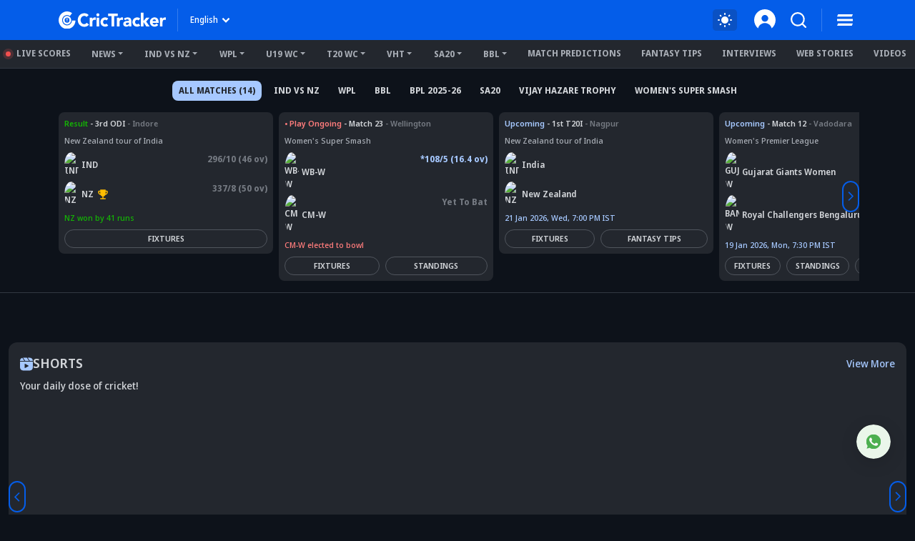

--- FILE ---
content_type: text/html; charset=utf-8
request_url: https://www.crictracker.com/live-scores/zim-vs-sl-super-sixes-match-4-odi-icc-cricket-world-cup-qualifiers-02-jul-2023/
body_size: 33777
content:
<!DOCTYPE html><html lang="en" data-critters-container><head><meta charset="utf-8" data-next-head><meta name="viewport" content="width=device-width" data-next-head><title data-next-head>ZIM vs SL Live Score, Super Sixes, Match 4 | Zimbabwe vs Sri Lanka Super Sixes, Match 4 Live Score &amp; Ball by Ball Commentary Updates</title><link rel="canonical" href="https://www.crictracker.com/live-scores/zim-vs-sl-super-sixes-match-4-odi-icc-cricket-world-cup-qualifiers-02-jul-2023/" data-next-head><meta name="viewport" content="width=device-width, initial-scale=1, maximum-scale=2"><meta name="msvalidate.01" content="1B0192E447E926F9912488A75A0D99F7"><meta name="Author" content="CricTracker"><meta property="og:locale" content="en_US"><meta name="description" content="ZIM vs SL Super Sixes, Match 4, Live Score: Get all the latest ZIM vs SL Live Score of Super Sixes, Match 4 along with ball by ball commentary &amp; updates on CricTracker."><meta name="robots" content="Follow, Index"><meta property="og:title" content="ZIM vs SL Live Score, Super Sixes, Match 4 | Zimbabwe vs Sri Lanka Super Sixes, Match 4 Live Score &amp; Ball by Ball Commentary Updates"><meta property="og:type" content="website"><meta property="og:url" content="https://www.crictracker.com/live-scores/zim-vs-sl-super-sixes-match-4-odi-icc-cricket-world-cup-qualifiers-02-jul-2023/"><meta property="og:site_name" content="CricTracker"><meta property="og:image" content="https://www.crictracker.com/images/CricTracker-Facebook-Preview.jpg"><meta property="og:image:alt" content="ZIM vs SL Live Score, Super Sixes, Match 4 | Zimbabwe vs Sri Lanka Super Sixes, Match 4 Live Score &amp; Ball by Ball Commentary Updates"><meta property="og:image:width" content="640"><meta property="og:image:height" content="400"><meta property="og:image:url" content="https://www.crictracker.com/images/CricTracker-Facebook-Preview.jpg"><meta property="og:image:type" content="image/jpeg"><meta property="og:description" content="ZIM vs SL Super Sixes, Match 4, Live Score: Get all the latest ZIM vs SL Live Score of Super Sixes, Match 4 along with ball by ball commentary &amp; updates on CricTracker."><meta name="twitter:card" content="summary_large_image"><meta name="twitter:site" content="@cricketracker"><meta name="twitter:domain" content="crictracker.com"><meta property="twitter:title" content="ZIM vs SL Live Score, Super Sixes, Match 4 | Zimbabwe vs Sri Lanka Super Sixes, Match 4 Live Score &amp; Ball by Ball Commentary Updates"><meta property="twitter:image" content="https://www.crictracker.com/images/CricTracker-Facebook-Preview.jpg"><meta property="twitter:url" content="https://www.crictracker.com/live-scores/zim-vs-sl-super-sixes-match-4-odi-icc-cricket-world-cup-qualifiers-02-jul-2023/"><meta property="twitter:image:alt" content="ZIM vs SL Live Score, Super Sixes, Match 4 | Zimbabwe vs Sri Lanka Super Sixes, Match 4 Live Score &amp; Ball by Ball Commentary Updates"><meta name="twitter:creator" content="@cricketracker"><meta property="twitter:description" content="ZIM vs SL Super Sixes, Match 4, Live Score: Get all the latest ZIM vs SL Live Score of Super Sixes, Match 4 along with ball by ball commentary &amp; updates on CricTracker."><meta property="fb:pages" content="600228316674560"><meta property="fb:pages" content="307083702751174"><meta property="fb:pages" content="1644838162470778"><meta name="p:domain_verify" content="195bbe55be30c5d6ff0e09090afb9684"><meta property="fb:pages" content="352719408676818"><meta property="fb:app_id" content="1133939180696269"><meta name="media-engagement" content="true"><meta name="autoplay-media" content="enabled"><meta name="media-autoplay-allowed" content="true"><meta name="media-control" content="full"><meta name="media-playback" content="allowed"><meta name="verify-v1" content="https://www.crictracker.com/"><meta name="google-site-verification" content="ylfWXQC3h7qFtpXdivYoq5NHR54FYgmymmmgNyyTI2E"><script>
                (function () {
                  function setMode() {
                    const theme = window?.localStorage?.getItem("ct-theme") || 'dark'
                    if (theme === "dark") {
                      // console.log({theme}, document.body)
                      window.isDark = true
                      document?.body?.setAttribute('data-mode', 'dark')
                    } else {
                      window.isDark = false
                      document?.body?.setAttribute('data-mode', 'light')
                    }
                  }
                  document.addEventListener("DOMContentLoaded", () => {
                    setMode()
                  });
                  setMode()
                })()
                </script><meta name="theme-color" content="#045de9"><link rel="manifest" href="/manifest.json"><link rel="apple-touch-icon" sizes="180x180" href="https://www.crictracker.com/images/icons/apple-touch-icon.png"><link rel="icon" type="image/png" sizes="32x32" href="https://www.crictracker.com/images/icons/favicon-32x32.png"><link rel="icon" type="image/png" sizes="16x16" href="https://www.crictracker.com/images/icons/favicon-16x16.png"><script>var googletag = googletag || {}; googletag.cmd = googletag.cmd || [];</script><script>window._taboola = window._taboola || []; _taboola.push({flush: true});</script><style>::-webkit-scrollbar { display: none; }</style><link rel="dns-prefetch" href="https://cdn4-hbs.affinitymatrix.com"><link rel="preconnect" href="https://cdn4-hbs.affinitymatrix.com"><link data-next-font="size-adjust" rel="preconnect" href="/" crossorigin="anonymous"><script defer nomodule src="/_next/static/chunks/polyfills-42372ed130431b0a.js"></script><script defer src="/_next/static/chunks/17419.776cf2c0a2329080.js"></script><script defer src="/_next/static/chunks/46234.7336f4fec66cdcbf.js"></script><script defer src="/_next/static/chunks/87140.cd5647cbd1d712a5.js"></script><script defer src="/_next/static/chunks/51558.65a5c80a259da921.js"></script><script defer src="/_next/static/chunks/4175.744bfa4dc96c9781.js"></script><script defer src="/_next/static/chunks/47850.a4b721d680b0c776.js"></script><script defer src="/_next/static/chunks/14594.647cbb455b8b44c4.js"></script><script defer src="/_next/static/chunks/24125.f3de41855fb5988e.js"></script><script defer src="/_next/static/chunks/16114.072512e49a8d4b42.js"></script><script defer src="/_next/static/chunks/90227.4f9163a79ae7ea96.js"></script><script defer src="/_next/static/chunks/29703-cad75fae63189b26.js"></script><script defer src="/_next/static/chunks/16124.d27d944dd82664ff.js"></script><script defer src="/_next/static/chunks/60773.f9c61e07e18b2a6a.js"></script><script defer src="/_next/static/chunks/31145-01e1515871648c4b.js"></script><script defer src="/_next/static/chunks/43650.afc3dd59cbd2e93c.js"></script><script defer src="/_next/static/chunks/35757.9f47bbb2ff85ef9d.js"></script><script defer src="/_next/static/chunks/80405.c897c3338b96530f.js"></script><script defer src="/_next/static/chunks/21133-d328173e4ba95de9.js"></script><script defer src="/_next/static/chunks/67696.9d26d4e3393c1034.js"></script><script defer src="/_next/static/chunks/16948-b73710077deb97ee.js"></script><script defer src="/_next/static/chunks/79004.8deae2e0dada8bb7.js"></script><script defer src="/_next/static/chunks/27599.84a15bcd6124ab65.js"></script><script defer src="/_next/static/chunks/81003.ae26e0cf1394c688.js"></script><script defer src="/_next/static/chunks/11832.14506ecc938676d9.js"></script><script defer src="/_next/static/chunks/50702.60f82ea4ee625b79.js"></script><script defer src="/_next/static/chunks/3125.e9ecc553a71951bf.js"></script><script defer src="/_next/static/chunks/73297.ce07916d457bc2ce.js"></script><script defer src="/_next/static/chunks/59828.d96758a9e6c6e1a7.js"></script><script defer src="/_next/static/chunks/13472.44cc2f1db4a6c749.js"></script><script defer src="/_next/static/chunks/7678.0db856389ae4c757.js"></script><script defer src="/_next/static/chunks/90967.cbc5af15598e4fb9.js"></script><script defer src="/_next/static/chunks/46372.2d309cc9b52add7d.js"></script><script defer src="/_next/static/chunks/43006.43917e0b24fba167.js"></script><script defer src="/_next/static/chunks/42126.61dffc6cf5abbff4.js"></script><script defer src="/_next/static/chunks/25309.6be8cbaa9922c829.js"></script><script defer src="/_next/static/chunks/53111.03f1ddf3fbd9d800.js"></script><script defer src="/_next/static/chunks/57999.76066ca854ab6bcb.js"></script><script defer src="/_next/static/chunks/9537.8c529d93fb913249.js"></script><script defer src="/_next/static/chunks/97255.c9e4f7eb2f7fe3ca.js"></script><script defer src="/_next/static/chunks/52078.4585a656d73a5abb.js"></script><script defer src="/_next/static/chunks/54153.ca7555f413cdb901.js"></script><script defer src="/_next/static/chunks/72116.602fe33d65c23972.js"></script><script defer src="/_next/static/chunks/16274.e1ab4d345ad4a542.js"></script><script defer src="/_next/static/chunks/54484.4bc35bca4297c27c.js"></script><script defer src="/_next/static/chunks/2099.eae5e19b88e33222.js"></script><script defer src="/_next/static/chunks/64110.88c4a3d04b4eb0cf.js"></script><script defer src="/_next/static/chunks/77776.a9cd70b8592a33e1.js"></script><script defer src="/_next/static/chunks/11861.9027915293034a90.js"></script><script defer src="/_next/static/chunks/98501.2033d2f63f43fc5d.js"></script><script defer src="/_next/static/chunks/12497.d3ba40ab6aa684f1.js"></script><script src="/_next/static/chunks/webpack-df297cb52d6a1fd9.js" defer></script><script src="/_next/static/chunks/framework-169d2ede68bb1c77.js" defer></script><script src="/_next/static/chunks/main-2c629fa998f5f5c0.js" defer></script><script src="/_next/static/chunks/pages/_app-f04efc86b0bdbfaf.js" defer></script><script src="/_next/static/chunks/35366-8bd60e6b7955cd30.js" defer></script><script src="/_next/static/chunks/20082-cc1bd49b7369d2de.js" defer></script><script src="/_next/static/chunks/9704-9770a8ce3391d2d3.js" defer></script><script src="/_next/static/chunks/18275-5e05411a1d455959.js" defer></script><script src="/_next/static/chunks/38105-c26b54106077c0fb.js" defer></script><script src="/_next/static/chunks/40488-dcbca7bc05e921ef.js" defer></script><script src="/_next/static/chunks/78553-284a97e17900424b.js" defer></script><script src="/_next/static/chunks/pages/live-scores/%5B...matchSlug%5D-204085b53add912d.js" defer></script><script src="/_next/static/6W4tX3GO8Gojc9CFkqska/_buildManifest.js" defer></script><script src="/_next/static/6W4tX3GO8Gojc9CFkqska/_ssgManifest.js" defer></script><style>:root{--bs-primary:#045de9;--bs-secondary:#50555d;--bs-success:#14b305;--bs-info:#e7f0ff;--bs-warning:#ffc107;--bs-danger:#f14f4f;--bs-light:#f8f9fa;--bs-dark:#23272e;--bs-primary-rgb:4,93,233;--bs-secondary-rgb:80,85,93;--bs-success-rgb:20,179,5;--bs-info-rgb:231,240,255;--bs-warning-rgb:255,193,7;--bs-danger-rgb:241,79,79;--bs-light-rgb:248,249,250;--bs-dark-rgb:35,39,46;--bs-white-rgb:255,255,255;--bs-black-rgb:0,0,0;--bs-font-sans-serif:system-ui,-apple-system,"Segoe UI",Roboto,"Helvetica Neue",Arial,"Noto Sans","Liberation Sans",sans-serif,"Apple Color Emoji","Segoe UI Emoji","Segoe UI Symbol","Noto Color Emoji";--bs-body-font-family:var(--bs-font-sans-serif)}*,:after,:before{box-sizing:border-box}@media(prefers-reduced-motion:no-preference){:root{scroll-behavior:smooth}}body{-webkit-text-size-adjust:100%;-webkit-tap-highlight-color:rgba(0,0,0,0)}p{margin-bottom:1rem}ul{margin-bottom:1rem}sup{position:relative;font-size:.75em;line-height:0;vertical-align:baseline}sup{top:-.4em}img,svg{vertical-align:middle}button{border-radius:0}button:focus:not(:focus-visible){outline:0}button{margin:0;font-family:inherit;font-size:inherit;line-height:inherit}[type=button],button{-webkit-appearance:button}[type=button]:not(:disabled),button:not(:disabled){cursor:pointer}iframe{border:0}.container{width:100%;padding-right:var(--bs-gutter-x,.75rem);padding-left:var(--bs-gutter-x,.75rem);margin-right:auto;margin-left:auto}@media(min-width:576px){.container{max-width:540px}}@media(min-width:768px){.container{max-width:720px}}@media(min-width:992px){.container{max-width:960px}}@media(min-width:1200px){.container{max-width:1140px}}@media(min-width:1400px){.container{max-width:1320px}}.row{--bs-gutter-x:1.5rem;--bs-gutter-y:0;display:flex;flex-wrap:wrap;margin-top:calc(-1*var(--bs-gutter-y));margin-right:calc(-.5*var(--bs-gutter-x));margin-left:calc(-.5*var(--bs-gutter-x))}.row>*{flex-shrink:0;width:100%;max-width:100%;padding-right:calc(var(--bs-gutter-x)*.5);padding-left:calc(var(--bs-gutter-x)*.5);margin-top:var(--bs-gutter-y)}.col-6{flex:0 0 auto;width:50%}@media(min-width:768px){.col-md-3{flex:0 0 auto;width:25%}}@media(min-width:992px){.col-lg-3{flex:0 0 auto;width:25%}.col-lg-9{flex:0 0 auto;width:75%}}.btn{display:inline-block;font-weight:400;line-height:1.5;color:#212529;text-align:center;text-decoration:none;vertical-align:middle;cursor:pointer;-webkit-user-select:none;-moz-user-select:none;user-select:none;background-color:transparent;border:1px solid transparent;padding:.375rem .75rem;font-size:1rem;border-radius:.25rem;transition:color .15s ease-in-out,background-color .15s ease-in-out,border-color .15s ease-in-out,box-shadow .15s ease-in-out}@media(prefers-reduced-motion:reduce){.btn{transition:none}}.btn:hover{color:#212529}.btn:focus{outline:0;box-shadow:0 0 0 .25rem rgba(4,93,233,.25)}.btn:disabled{pointer-events:none;opacity:.65}.btn-primary{color:#fff;background-color:#045de9;border-color:#045de9}.btn-primary:focus,.btn-primary:hover{color:#fff;background-color:#034fc6;border-color:#034aba}.btn-primary:focus{box-shadow:0 0 0 .25rem rgba(42,117,236,.5)}.btn-primary:active{color:#fff;background-color:#034aba;border-color:#0346af}.btn-primary:active:focus{box-shadow:0 0 0 .25rem rgba(42,117,236,.5)}.btn-primary:disabled{color:#fff;background-color:#045de9;border-color:#045de9}.btn-link{font-weight:400;color:#045de9;text-decoration:underline}.btn-link:hover{color:#034aba}.btn-link:disabled{color:#6c757d}.dropdown{position:relative}.dropdown-toggle{white-space:nowrap}.dropdown-toggle:after{display:inline-block;margin-left:.255em;vertical-align:.255em;content:"";border-top:.3em solid;border-right:.3em solid transparent;border-bottom:0;border-left:.3em solid transparent}.dropdown-toggle:empty:after{margin-left:0}.dropdown-menu{position:absolute;z-index:1000;display:none;min-width:10rem;padding:.5rem 0;margin:0;font-size:1rem;color:#212529;text-align:left;list-style:none;background-color:#fff;background-clip:padding-box;border:1px solid rgba(0,0,0,.15);border-radius:.25rem}.dropdown-item{display:block;width:100%;padding:.25rem 1rem;clear:both;font-weight:400;color:#212529;text-align:inherit;text-decoration:none;white-space:nowrap;background-color:transparent;border:0}.dropdown-item:focus,.dropdown-item:hover{color:#1e2125;background-color:#e9ecef}.dropdown-item:active{color:#fff;text-decoration:none;background-color:#045de9}.dropdown-item:disabled{color:#adb5bd;pointer-events:none;background-color:transparent}.nav{display:flex;flex-wrap:wrap;padding-left:0;margin-bottom:0;list-style:none}.nav-link{display:block;padding:.5rem 1rem;color:#045de9;text-decoration:none;transition:color .15s ease-in-out,background-color .15s ease-in-out,border-color .15s ease-in-out}@media(prefers-reduced-motion:reduce){.nav-link{transition:none}}.nav-link:focus,.nav-link:hover{color:#034aba}.nav-pills .nav-link{background:none;border:0;border-radius:.25rem}.navbar{flex-wrap:wrap;justify-content:space-between}.navbar-nav{display:flex;flex-direction:column;padding-left:0;margin-bottom:0;list-style:none}.navbar-expand{flex-wrap:nowrap;justify-content:flex-start}.navbar-expand .navbar-nav{flex-direction:row}.overflow-auto{overflow:auto!important}.overflow-hidden{overflow:hidden!important}.d-inline-block{display:inline-block!important}.d-block{display:block!important}.d-flex{display:flex!important}.d-inline-flex{display:inline-flex!important}.d-none{display:none!important}.position-relative{position:relative!important}.position-absolute{position:absolute!important}.position-fixed{position:fixed!important}.position-sticky{position:-webkit-sticky!important;position:sticky!important}.top-0{top:0!important}.top-50{top:50%!important}.end-0{right:0!important}.translate-middle-y{transform:translateY(-50%)!important}.border-0{border:0!important}.border-success{border-color:#14b305!important}.border-info{border-color:#e7f0ff!important}.w-100{width:100%!important}.h-100{height:100%!important}.h-auto{height:auto!important}.flex-column{flex-direction:column!important}.flex-column-reverse{flex-direction:column-reverse!important}.flex-grow-1{flex-grow:1!important}.flex-shrink-0{flex-shrink:0!important}.flex-wrap{flex-wrap:wrap!important}.flex-nowrap{flex-wrap:nowrap!important}.justify-content-end{justify-content:flex-end!important}.justify-content-center{justify-content:center!important}.justify-content-between{justify-content:space-between!important}.align-items-start{align-items:flex-start!important}.align-items-center{align-items:center!important}.m-0{margin:0!important}.m-auto{margin:auto!important}.mx-3{margin-right:1rem!important;margin-left:1rem!important}.my-3{margin-top:1rem!important;margin-bottom:1rem!important}.mt-1{margin-top:.25rem!important}.mt-2{margin-top:.5rem!important}.mt-3{margin-top:1rem!important}.mt-4{margin-top:1.5rem!important}.me-1{margin-right:.25rem!important}.me-2{margin-right:.5rem!important}.me-4{margin-right:1.5rem!important}.mb-0{margin-bottom:0!important}.mb-1{margin-bottom:.25rem!important}.mb-2{margin-bottom:.5rem!important}.mb-3{margin-bottom:1rem!important}.mb-4{margin-bottom:1.5rem!important}.ms-1{margin-left:.25rem!important}.ms-2{margin-left:.5rem!important}.ms-auto{margin-left:auto!important}.p-0{padding:0!important}.p-1{padding:.25rem!important}.px-2{padding-right:.5rem!important;padding-left:.5rem!important}.py-1{padding-top:.25rem!important;padding-bottom:.25rem!important}.py-2{padding-top:.5rem!important;padding-bottom:.5rem!important}.pt-1{padding-top:.25rem!important}.pt-2{padding-top:.5rem!important}.pt-3{padding-top:1rem!important}.pe-2{padding-right:.5rem!important}.pb-2{padding-bottom:.5rem!important}.pb-4{padding-bottom:1.5rem!important}.fw-bold{font-weight:700!important}.text-end{text-align:right!important}.text-center{text-align:center!important}.text-decoration-underline{text-decoration:underline!important}.text-lowercase{text-transform:lowercase!important}.text-uppercase{text-transform:uppercase!important}.text-capitalize{text-transform:capitalize!important}.text-nowrap{white-space:nowrap!important}.text-primary{--bs-text-opacity:1;color:rgba(var(--bs-primary-rgb),var(--bs-text-opacity))!important}.text-secondary{--bs-text-opacity:1;color:rgba(var(--bs-secondary-rgb),var(--bs-text-opacity))!important}.text-danger{--bs-text-opacity:1;color:rgba(var(--bs-danger-rgb),var(--bs-text-opacity))!important}.text-white{--bs-text-opacity:1;color:rgba(var(--bs-white-rgb),var(--bs-text-opacity))!important}.text-muted{--bs-text-opacity:1;color:#757a82!important}.bg-primary{--bs-bg-opacity:1;background-color:rgba(var(--bs-primary-rgb),var(--bs-bg-opacity))!important}.bg-success{--bs-bg-opacity:1;background-color:rgba(var(--bs-success-rgb),var(--bs-bg-opacity))!important}.bg-info{--bs-bg-opacity:1;background-color:rgba(var(--bs-info-rgb),var(--bs-bg-opacity))!important}.bg-transparent{--bs-bg-opacity:1;background-color:transparent!important}.rounded-0{border-radius:0!important}.rounded-2{border-radius:.25rem!important}.rounded-circle{border-radius:50%!important}.rounded-pill{border-radius:50rem!important}@media(min-width:576px){.mt-sm-1{margin-top:.25rem!important}.mt-sm-3{margin-top:1rem!important}.me-sm-2{margin-right:.5rem!important}.mb-sm-3{margin-bottom:1rem!important}.pt-sm-3{padding-top:1rem!important}}@media(min-width:768px){.d-md-block{display:block!important}.d-md-flex{display:flex!important}.flex-md-row{flex-direction:row!important}.flex-md-row-reverse{flex-direction:row-reverse!important}.flex-md-nowrap{flex-wrap:nowrap!important}.justify-content-md-start{justify-content:flex-start!important}.mx-md-0{margin-right:0!important;margin-left:0!important}.mt-md-0{margin-top:0!important}.mt-md-2{margin-top:.5rem!important}.mt-md-3{margin-top:1rem!important}.me-md-0{margin-right:0!important}.mb-md-0{margin-bottom:0!important}.ms-md-2{margin-left:.5rem!important}.ms-md-3{margin-left:1rem!important}.px-md-2{padding-right:.5rem!important;padding-left:.5rem!important}.px-md-3{padding-right:1rem!important;padding-left:1rem!important}.py-md-4{padding-top:1.5rem!important;padding-bottom:1.5rem!important}.pt-md-0{padding-top:0!important}.ps-md-1{padding-left:.25rem!important}.text-md-start{text-align:left!important}.text-md-end{text-align:right!important}}@media(min-width:992px){.d-lg-block{display:block!important}.mt-lg-2{margin-top:.5rem!important}.ms-lg-3{margin-left:1rem!important}.pe-lg-3{padding-right:1rem!important}}@media(min-width:1200px){.flex-xl-column{flex-direction:column!important}.flex-xl-nowrap{flex-wrap:nowrap!important}.justify-content-xl-between{justify-content:space-between!important}.align-items-xl-center{align-items:center!important}.me-xl-3{margin-right:1rem!important}.mb-xl-1{margin-bottom:.25rem!important}.px-xl-4{padding-right:1.5rem!important;padding-left:1.5rem!important}.pe-xl-4{padding-right:1.5rem!important}.text-xl-start{text-align:left!important}.text-xl-center{text-align:center!important}}@font-face{font-family:Noto Sans Display;font-style:normal;font-weight:500;font-stretch:100%;font-display:swap;src:url(/_next/static/media/noto-sans.cfd97686.woff2) format("woff2");unicode-range:u+00??,u+0131,u+0152-0153,u+02bb-02bc,u+02c6,u+02da,u+02dc,u+2000-206f,u+2074,u+20ac,u+2122,u+2191,u+2193,u+2212,u+2215,u+feff,u+fffd}@font-face{font-family:Noto Sans Display;font-style:normal;font-weight:600;font-stretch:100%;font-display:swap;src:url(/_next/static/media/noto-sans.cfd97686.woff2) format("woff2");unicode-range:u+00??,u+0131,u+0152-0153,u+02bb-02bc,u+02c6,u+02da,u+02dc,u+2000-206f,u+2074,u+20ac,u+2122,u+2191,u+2193,u+2212,u+2215,u+feff,u+fffd}@font-face{font-family:Noto Sans Display;font-style:normal;font-weight:700;font-stretch:100%;font-display:swap;src:url(/_next/static/media/noto-sans.cfd97686.woff2) format("woff2");unicode-range:u+00??,u+0131,u+0152-0153,u+02bb-02bc,u+02c6,u+02da,u+02dc,u+2000-206f,u+2074,u+20ac,u+2122,u+2191,u+2193,u+2212,u+2215,u+feff,u+fffd}@font-face{font-family:Noto Sans Display;font-style:normal;font-weight:800;font-stretch:100%;font-display:swap;src:url(/_next/static/media/noto-sans.cfd97686.woff2) format("woff2");unicode-range:u+00??,u+0131,u+0152-0153,u+02bb-02bc,u+02c6,u+02da,u+02dc,u+2000-206f,u+2074,u+20ac,u+2122,u+2191,u+2193,u+2212,u+2215,u+feff,u+fffd}:root{--font-color:#d2d5d9;--font-color-dark:#23272e;--font-color-light:#fff;--font-secondary:#d2d5d9;--theme-bg:#0d121a;--light-mode-bg:#23272e;--theme-color:#23272e;--theme-color-light:#fff;--theme-color-medium:#a6c8ff;--theme-dark2:#a7acb4;--font-dark:#50545d;--border-color:#a7acb4;--border-medium:#323842;--font-light:#a7acb4;--light:#323842;--light-bg:#0d121a;--theme-medium:#a7acb4;--theme-light:#323842;--theme-light2:#0d121a;--theme-light-medium:#50555d;--theme-light-dark:#0d121a;--border-light:#50555d;--border-dark2:#0d121a;--border-input:#50555d;--light-color:#0d121a;--light-color-medium:#23272e;--theme-medium2:#a7acb4;--border-light2:#50555d;--danger:#ff7c7c;--bs-dark-rgb:210,213,217;--bs-secondary-rgb:117,122,130;--bs-info-rgb:80,85,93;--bs-light-rgb:13,18,26;--bs-primary-rgb:166,200,255;--bs-white-rgb:35,39,46;--button-tab:#fff;--accoridion-btn:#fff;--sports-brand:#23272e;--sports-dektop:#23272e;--shorts-bg:#23272e;--also-reads-bg:#e8efff;--also-card-bg:#313842;--text-prediction-text:#fff;--prediction-overlay:#23272ef7;--prediction-card:#0d121ab8}:root{scroll-behavior:auto}*{margin:0;padding:0;outline:none}body{background:var(--theme-bg);font:500 14px/20px Noto Sans Display,Noto Sans Display fallback;color:var(--font-color);-webkit-text-size-adjust:none}ul{padding:0;list-style:none}a{color:inherit;text-decoration:none;outline:none;cursor:pointer}a:HOVER,a:active,a:focus,a:visited{text-decoration:none;outline:none}a:HOVER{color:var(--theme-color-light)}h1{margin:0 0 16px;font-size:36px;line-height:44px;font-weight:800}h3{margin:0 0 16px;font-weight:700}h3{font-size:24px;line-height:35px}h3.small-head{font-size:18px;line-height:24px}h4{margin:0 0 16px;font-size:21px;line-height:32px;font-weight:700}h4.small-head{font-size:14px;line-height:20px}.big-text{font-size:16px;line-height:24px}.small-text{font-size:13px;line-height:18px}.xsmall-text{font-size:12px;line-height:18px}.font-semi{font-weight:600}b{font-weight:700}img{max-width:100%;border:0}.btn,.btn-link,button,button[type=button]{text-decoration:none}.btn-link:focus,.btn:focus,button:focus,button[type=button]:focus{outline:none;box-shadow:none}.btn-link{padding:0;color:inherit;font-size:inherit;line-height:inherit}.theme-text{color:var(--theme-color-medium)}.border-info{border-color:var(--theme-light-dark)!important}.theme-btn{padding:9px 16px;display:inline-block;background:#045de9;font-size:12px;line-height:18px;color:#fff;text-align:center;font-weight:700;border:1px solid #045de9;border-radius:2em}.theme-btn:focus,.theme-btn:hover{background:#174a9c;color:#fff;border-color:#174a9c;box-shadow:none}.dropdown-menu{padding:10px;max-height:calc(100vh - 100px);background:var(--light-mode-bg);font-size:12px;line-height:17px;font-weight:600;border:none;box-shadow:0 12px 24px rgba(0,0,0,.16);border-radius:16px;overflow:auto}.dropdown-menu .dropdown-item{padding:6px 0;font-weight:inherit;color:var(--font-color)}.dropdown-menu .dropdown-item:focus,.dropdown-menu .dropdown-item:hover{background:transparent;color:var(--theme-color-medium)}.dropdown-menu .dropdown-item:focus{color:var(--font-color)}.common-section{padding:30px 0}.common-box{margin-bottom:24px;padding:16px;background:var(--light-mode-bg);border-radius:16px}.common-box>:last-child{margin-bottom:0}.widget{margin-bottom:30px}.widget:last-child{margin-bottom:0}.sticky-ads{top:70px}@media(min-width:992px)and (max-width:1400px){.common-sidebar:not(.bt-width){width:calc(310px + var(--bs-gutter-x)*1)}.left-content{width:calc(100% - (310px + var(--bs-gutter-x)*1))}}@media(min-width:1200px)and (max-width:1399px){h1{font-size:34px;line-height:40px}}@media(min-width:992px)and (max-width:1199px){h1{font-size:30px;line-height:38px}h1{margin:0 0 12px}h3{margin:0 0 12px;font-size:22px;line-height:32px}h3.small-head{font-size:17px;line-height:23px}h4{margin:0 0 12px;font-size:19px;line-height:28px}h4.small-head{font-size:13px;line-height:18px}.big-text{font-size:15px;line-height:23px}}@media(max-width:991px){body{font-size:13px;line-height:18px}h1{font-size:32px;line-height:40px}h1{margin:0 0 10px}h3{margin:0 0 10px;font-size:21px;line-height:30px}h3.small-head{font-size:16px;line-height:21px}h4{margin:0 0 10px;font-size:18px;line-height:27px}h4.small-head{font-size:13px;line-height:18px}.common-sidebar{margin-top:24px}.common-box,.widget{margin-bottom:20px}}@media(max-width:767px){h1{font-size:28px;line-height:36px}h1{margin:0 0 12px}h3{font-size:22px;line-height:32px}h3,h4{margin:0 0 8px}h4{font-size:19px;line-height:28px}.big-text{font-size:15px;line-height:23px}.common-section{padding:20px 0}.common-box{padding:12px;border-radius:12px}.common-sidebar{margin-top:24px}}@media(max-width:575px){h1{font-size:24px;line-height:30px}h3{font-size:20px;line-height:27px}h4{font-size:16px}h4{line-height:22px}.big-text{font-size:14px;line-height:19px}.theme-btn{padding:8px 14px}}.mb-01{margin-bottom:2px}.t-ellipsis{text-overflow:ellipsis}.line-clamp-3{display:-webkit-box;-webkit-line-clamp:3;-webkit-box-orient:vertical}.br-sm{border-radius:8px}.br-md{border-radius:12px}.light-bg{background:var(--light-mode-bg)}.a-transition:after,.c-transition{transition:all .24s ease-in-out}.aspect-ratio{aspect-ratio:1}@media(max-width:767px){.br-md{border-radius:8px}}.badge{padding:0 6px;display:inline-block;font-size:11px;line-height:16px;border-radius:2em;color:#fff;text-transform:uppercase;max-width:100%;text-align:center;white-space:nowrap;vertical-align:baseline}.badge.bg-primary{background:var(--theme-light)!important;color:var(--theme-color-light)}.badge span{display:inline-block;vertical-align:middle}.scroll-list{overflow:auto;overflow-y:hidden}.nav-pills{text-align:center}.nav-pills .nav-link{padding:7px;border-radius:2em;background:var(--theme-bg);font-size:13px;line-height:18px;font-weight:700;color:inherit}body:not(.mobileWebView) .ads-box{background-color:var(--light)}body:not(.mobileWebView) .ads-box:not(:empty){padding:5px}.hd-search-ot{min-width:48px;min-height:32px}.searchItem{position:relative;z-index:3}.searchItem .searchBtn{width:32px}.searchItem button{position:relative;z-index:1}@media(max-width:767px){.hd-search-ot{min-width:37px;min-height:32px;min-height:auto}.searchItem .searchBtn{width:28px}.searchItem>.searchBtn{display:none}}.trendingNews h3 path{fill:#000}.trendingList article:not(:last-child) .desc{border-bottom:1px solid var(--border-light)}.num{min-width:24px;font-size:21px;line-height:28px}.widget-title{margin-bottom:14px}.widget-title .icon{width:24px;filter:invert(26%) sepia(93%) saturate(2578%) hue-rotate(218deg) brightness(94%) contrast(93%)}</style><link rel="stylesheet" href="/_next/static/css/cad299d1e3916c75.css" data-n-g media="print" onload="this.media='all'"><noscript><link rel="stylesheet" href="/_next/static/css/cad299d1e3916c75.css"></noscript><style>.style_matchPage__xv34R h4{margin-bottom:12px}</style><link rel="stylesheet" href="/_next/static/css/6428a56153ecb259.css" data-n-p media="print" onload="this.media='all'"><noscript><link rel="stylesheet" href="/_next/static/css/6428a56153ecb259.css"></noscript><style>.style_siteHeader__GkIYy{background:#045de9;top:0;height:56px;padding:12px 0;font-size:12px;line-height:20px;z-index:10;transition:all .2s linear .1s}.style_navLink__EC4m0{margin-left:16px;color:#fff;font-weight:700;border:none;background-color:transparent}.style_navLink__EC4m0:hover{color:#fff}.style_logo__LXonp{width:150px}.style_separator__jqR8V{width:1px;height:32px;background:hsla(0,0%,100%,.2)}.style_langMenu__0lmu1>button{color:#fff}.style_langMenu__0lmu1>button:after{margin-left:2px;width:18px;height:18px;background:url(/_next/static/media/down-caret.9f31fae6.svg) no-repeat 50%/cover;border:none}.style_langMenu__0lmu1>button:focus,.style_langMenu__0lmu1>button:hover{color:#fff}.style_iconItem__NEF7g svg{width:32px;height:32px}.style_smSignin__XY9r8{width:30px}@media(min-width:768px)and (max-width:991px){.style_navLink__EC4m0{margin-left:9px}.style_logo__LXonp{width:140px}.style_separator__jqR8V{height:26px}.style_iconItem__NEF7g svg{width:26px;height:26px}}@media(max-width:767px){.style_siteHeader__GkIYy{height:52px;position:-webkit-sticky;position:sticky;padding:10px 0}.style_navLink__EC4m0{margin-left:9px}.style_logo__LXonp{width:138px}.style_separator__jqR8V{height:26px}.style_iconItem__NEF7g svg{width:28px;height:28px}}@media(max-width:575px){.style_siteHeader__GkIYy{height:52px}.style_navLink__EC4m0{margin-left:4px}.style_smSignin__XY9r8{width:28px}}@media(max-width:340px){.style_logo__LXonp{width:128px}}</style><link rel="stylesheet" href="/_next/static/css/a76465f5a45b50f4.css" media="print" onload="this.media='all'"><noscript><link rel="stylesheet" href="/_next/static/css/a76465f5a45b50f4.css"></noscript><link rel="stylesheet" href="/_next/static/css/b15b1b5f5cf93fd9.css" media="print" onload="this.media='all'"><noscript><link rel="stylesheet" href="/_next/static/css/b15b1b5f5cf93fd9.css"></noscript><style>.style_headerMenu__aN0Lh .style_liveUpdate__ElelH:before{content:"";position:absolute;display:block}.style_headerMenu__aN0Lh{padding:6px 0;line-height:16px;border-bottom:1px solid var(--theme-light);height:40px}.style_headerMenu__aN0Lh .style_navItem___h04i,.style_headerMenu__aN0Lh .style_navMore__T1Gu6{margin-right:12px;padding:5px 8px;color:var(--theme-dark2)}.style_headerMenu__aN0Lh .style_navItem___h04i:hover,.style_headerMenu__aN0Lh .style_navMore__T1Gu6:hover{color:var(--theme-color-light)}.style_headerMenu__aN0Lh li:last-child .style_navMore__T1Gu6{margin-right:0}.style_headerMenu__aN0Lh .style_liveUpdate__ElelH:before{margin-right:8px;position:relative;width:7px;height:7px;display:inline-block;border-radius:50%;background:#f14f4f;box-shadow:0 0 0 4px rgba(241,79,79,.2)}.style_headerMenu__aN0Lh .style_dropdownMenu__4f3_A{padding:10px 16px;border-radius:0 0 8px 8px;min-width:220px;margin-top:-5px}.style_headerMenu__aN0Lh .style_dropdownMenu__4f3_A a{padding:11px 0;font-size:13px;border-bottom:1px solid var(--border-input)}.style_headerMenu__aN0Lh .style_dropdownMenu__4f3_A a:last-child{border:none}@media(max-width:1199px){.style_headerMenu__aN0Lh .style_navItem___h04i,.style_headerMenu__aN0Lh .style_navMore__T1Gu6{margin-right:2px}}@media(max-width:991px){.style_headerMenu__aN0Lh .style_dropdownMenu__4f3_A a{padding:9px 0;font-size:12px}}</style><link rel="stylesheet" href="/_next/static/css/da99136f4b14eb6d.css" media="print" onload="this.media='all'"><noscript><link rel="stylesheet" href="/_next/static/css/da99136f4b14eb6d.css"></noscript><style>.style_head__QhnN8{padding:12px 16px;color:var(--font-color)}.style_head__QhnN8 h1{margin-bottom:8px;font-size:21px;line-height:32px}.style_matchInfo__4XozF p{margin-bottom:13px}.style_matchInfo__4XozF p:last-child{margin-bottom:0}.style_name__TWG0_{min-width:140px}.style_flag__m2Cc0{margin-right:12px;width:48px}.style_badge__Zc45K{padding:2px 6px;border-radius:4px}.style_winner__lnW_b path{fill:#ffbd00}@media(min-width:768px)and (max-width:1199px){.style_matchInfo__4XozF .style_info__Gc3bw{max-width:30%}.style_head__QhnN8 h1{font-size:19px;line-height:28px}}@media(max-width:767px){.style_head__QhnN8 h1{font-size:19px;line-height:28px}.style_matchInfo__4XozF .style_info__Gc3bw{margin-top:12px}.style_matchInfo__4XozF p{margin-bottom:4px}.style_btns__npH0M{margin-top:0;padding-top:0;position:absolute;top:12px;right:4px}.style_name__TWG0_{min-width:inherit}.style_flag__m2Cc0{width:24px}}@media(max-width:575px){.style_matchInfo__4XozF{margin:0 -12px;border-bottom:2px solid var(--theme-bg);padding:8px 10px;z-index:6;border-radius:0}.style_head__QhnN8{margin:0 -12px 2px;padding:8px 12px;border-radius:0}.style_head__QhnN8 h1{font-size:16px;line-height:22px}}</style><link rel="stylesheet" href="/_next/static/css/735f69df4c37aee9.css" media="print" onload="this.media='all'"><noscript><link rel="stylesheet" href="/_next/static/css/735f69df4c37aee9.css"></noscript><style>.style_share__PlWyr{width:32px;height:32px;background:var(--theme-light)}.style_share__PlWyr:after{display:none}.style_share__PlWyr svg{width:20px;height:20px}.style_share__PlWyr path,.style_share__PlWyr:hover path{fill:var(--theme-color-medium)}</style><link rel="stylesheet" href="/_next/static/css/a3f5c6c857fe5cce.css" media="print" onload="this.media='all'"><noscript><link rel="stylesheet" href="/_next/static/css/a3f5c6c857fe5cce.css"></noscript><link rel="stylesheet" href="/_next/static/css/05a7960d305cdb4c.css" media="print" onload="this.media='all'"><noscript><link rel="stylesheet" href="/_next/static/css/05a7960d305cdb4c.css"></noscript><style>.style_commonNav__Mds9z{margin:0 0 16px;padding:6px 8px;background:var(--light-mode-bg);min-height:40px;border-radius:2em}.style_commonNav__Mds9z .style_item__9KqZl{margin:0 7px;flex-grow:0}.style_commonNav__Mds9z .style_item__9KqZl a{padding:5px 8px;background:transparent}.style_commonNav__Mds9z .style_item__9KqZl a:hover{color:var(--theme-color-light)}.style_commonNav__Mds9z .style_item__9KqZl a.style_active__7Ye5K{background:var(--theme-light);color:var(--font-color-light)}.style_commonNav__Mds9z .style_item__9KqZl:first-child{margin-left:0}.style_commonNav__Mds9z .style_item__9KqZl:last-child{margin-right:0}.style_commonNav__Mds9z .style_icon__cn59O a{background-color:var(--light)}@media(max-width:1199px){.style_commonNav__Mds9z .style_item__9KqZl{margin:0 4px}}@media(max-width:992px){.style_commonNav__Mds9z .style_item__9KqZl{margin:0 3px}}@media(max-width:575px){.style_commonNav__Mds9z{margin:0 -12px 12px;border-radius:0}.style_commonNav__Mds9z.style_stickyNav__BLsCE{position:-webkit-sticky;position:sticky;top:0;z-index:5;box-shadow:0 2px 4px 0 rgba(var(--bs-dark-rgb),.2)}}</style><link rel="stylesheet" href="/_next/static/css/2f0673fbd8831b19.css" media="print" onload="this.media='all'"><noscript><link rel="stylesheet" href="/_next/static/css/2f0673fbd8831b19.css"></noscript><style>.style_commentaryNav___m3Zc{background:var(--light-mode-bg)}.style_commentaryNav___m3Zc>div{min-width:96px;margin:2px;width:140px}.style_commentaryNav___m3Zc>div:first-child{min-width:54px;max-width:72px}.style_commentaryNav___m3Zc .style_item__GyDad{border-radius:6px;border:2px solid var(--border-input)}.style_commentaryNav___m3Zc .style_item__GyDad.style_active__wmgi5{color:var(--theme-color-medium);border-color:var(--theme-color-medium);background:var(--theme-light)!important}.style_art__38QA8{height:100%;aspect-ratio:1.22/1;background:no-repeat 50%/cover}.style_art__38QA8,.style_team__dT6fw{filter:grayscale(1)}.style_team__dT6fw{width:36px}.style_name__6X8sd{font-size:18px;line-height:20px}@media(max-width:992px){.style_item__GyDad{padding:4px 7px}.style_team__dT6fw{width:30px}.style_name__6X8sd{font-size:15px;line-height:16px}}@media(max-width:575px){.style_commentaryNav___m3Zc{margin:0 -12px;border-radius:0;position:-webkit-sticky;position:sticky;top:40px}}</style><link rel="stylesheet" href="/_next/static/css/c70e017be42e7706.css" media="print" onload="this.media='all'"><noscript><link rel="stylesheet" href="/_next/static/css/c70e017be42e7706.css"></noscript><style>.style_item__emX6v{margin-bottom:1px;padding:12px}.style_ballNo__yvz0T{width:36px}.style_run__WLVpW{margin:0 12px 0 4px;padding:0 3px;min-width:32px;height:32px;line-height:30px;border:1px solid #a7acb4}.style_over__CGWwK{margin-bottom:1px;padding:12px 0}.style_over__CGWwK .style_info__rBZWi{padding:0 12px;border-right:1px solid #d2d5d9}.style_over__CGWwK .style_info__rBZWi:first-child{width:18%}.style_over__CGWwK .style_info__rBZWi:last-child{border:none}.style_partners__d7ysT{width:24%}@media(max-width:1199px){.style_over__CGWwK .style_info__rBZWi{width:50%;border:none}.style_over__CGWwK .style_info__rBZWi:first-child{margin-bottom:8px;width:100%}.style_over__CGWwK .style_info__rBZWi.style_baller__ocAc8,.style_over__CGWwK .style_info__rBZWi.style_partners__d7ysT{margin-top:8px;padding-top:8px;border-top:1px solid #d2d5d9}}@media(max-width:992px){.style_commentary__0bw8T{border-radius:10px}.style_item__emX6v{padding:10px}.style_run__WLVpW{margin:0 10px 0 4px;min-width:28px;height:28px;line-height:26px}}@media(max-width:767px){.style_run__WLVpW{margin:0 auto 4px}.style_ball__9fgCm{margin-right:8px}}</style><link rel="stylesheet" href="/_next/static/css/231b577a0eed0631.css" media="print" onload="this.media='all'"><noscript><link rel="stylesheet" href="/_next/static/css/231b577a0eed0631.css"></noscript><style>.style_commonContent__o1wUn{font-size:18px;line-height:1.65;color:var(--font-secondary)}.style_commonContent__o1wUn.style_smallContent__WBCMX{font-size:16px;line-height:24px}@media(max-width:991px){.style_commonContent__o1wUn.style_smallContent__WBCMX{font-size:15px;line-height:23px}}@media(max-width:575px){.style_commonContent__o1wUn.style_smallContent__WBCMX{font-size:14px;line-height:20px}}</style><link rel="stylesheet" href="/_next/static/css/ce04f749e3fee581.css" media="print" onload="this.media='all'"><noscript><link rel="stylesheet" href="/_next/static/css/ce04f749e3fee581.css"></noscript><style>.style_siteFooter__0And8{background:#323842;border-radius:24px 24px 0 0;color:#fff}.style_siteFooter__0And8 h4{min-width:118px;font-size:14px;line-height:19px;letter-spacing:.5px;background:#323842}.style_siteFooter__0And8 a{color:#fff}.style_siteFooter__0And8 a:focus,.style_siteFooter__0And8 a:hover{color:#a6c8ff}.style_footerInner__xTuJ_ li{margin-bottom:11px}.style_footerInner__xTuJ_ li:last-child{margin-bottom:0}.style_widgetTitle__zUKhJ:before{content:"";display:block;position:absolute;top:50%;left:0;width:100%;height:2px;background:#50555d}.style_footerLogo__Udu61{width:175px}.style_footerBottom__Cni9n{margin-top:30px;padding-top:30px;font-size:12px;line-height:17px;border-top:1px solid #50555d}.style_quickLink__LX8Iq{min-height:24px}.style_quickLink__LX8Iq li{margin-right:20px;letter-spacing:.2px}.style_quickLink__LX8Iq li:last-child{margin-right:0}.style_downloadApp__b2ix4 a{margin-right:20px}.style_downloadApp__b2ix4 a:last-child{margin-right:0}.style_downloadApp__b2ix4,.style_socialMenu__fisja{margin:24px 0 20px}.style_socialMenu__fisja li{margin-right:12px}.style_socialMenu__fisja li:last-child{margin-right:0}.style_socialMenu__fisja a{width:32px}.style_whatsappFollow__xcp0l{width:48px;bottom:78px;right:34px;z-index:15;box-shadow:0 6px 24px 0 rgba(0,0,0,.13)}@media(min-width:768px)and (max-width:991px){.style_siteFooter__0And8 h4{min-width:90px;font-size:13px;line-height:18px}.style_footerInner__xTuJ_ li{margin-bottom:8px}.style_footerLogo__Udu61{width:150px}.style_quickLink__LX8Iq li{margin-right:8px;font-size:11.5px}.style_downloadApp__b2ix4 a{margin-right:10px}}.style_scrollTop__GWnrN{width:44px;height:44px;z-index:15;bottom:24px;right:36px;box-shadow:0 0 12px 4px rgba(var(--bs-dark-rgb),.1)}.style_scrollTop__GWnrN svg{width:20px;height:20px}.style_scrollTop__GWnrN path{fill:var(--theme-color-light)}@media(max-width:767px){.style_siteFooter__0And8 a{font-size:14px;line-height:20px}.style_footerInner__xTuJ_ [class*=col]:first-child{width:60%}.style_footerInner__xTuJ_ [class*=col]:nth-child(2){width:40%}.style_footerInner__xTuJ_ [class*=col]:nth-child(2n) .style_widgetTitle__zUKhJ,.style_footerInner__xTuJ_ [class*=col]:nth-child(2n) ul{text-align:right}.style_footerInner__xTuJ_ ul{text-align:left}.style_widgetTitle__zUKhJ{max-width:inherit;text-align:left}.style_widgetTitle__zUKhJ:before{display:none}.style_footerBottom__Cni9n{margin-top:24px;padding-top:24px}.style_logoBlock__Q2cOD li{margin:10px 10px 5px}.style_downloadApp__b2ix4{margin:18px 0;width:100%}.style_socialMenu__fisja li{margin-right:12px}.style_socialMenu__fisja li:last-child{margin-right:0}.style_copyright__gPuJc{border-top:1px solid #50555d}.style_copyright__gPuJc>*{width:100%}.style_copyright__gPuJc p{font-size:14px;line-height:20px}.style_scrollTop__GWnrN{bottom:130px;right:10px}.style_whatsappFollow__xcp0l{width:46px;bottom:130px;right:11px}}</style><link rel="stylesheet" href="/_next/static/css/30474daa8ce8c1e0.css" media="print" onload="this.media='all'"><noscript><link rel="stylesheet" href="/_next/static/css/30474daa8ce8c1e0.css"></noscript><noscript data-n-css></noscript><link rel="preload" as="font" crossorigin="anonymous" href="/_next/static/media/noto-sans.cfd97686.woff2"></head><body id="body"><noscript><iframe src="https://www.googletagmanager.com/ns.html?id=GTM-T8RSSK2" height="0" width="0" style="display:none;visibility:hidden"></iframe></noscript><noscript><img height="1" width="1" style="display:none" src="https://www.facebook.com/tr?id=1506336022995127&amp;ev=PageView&amp;noscript=1" alt="Facebook"></noscript><noscript><img src="https://sb.scorecardresearch.com/p?c1=2&amp;c2=40049797&amp;cv=3.9.1&amp;cj=1"></noscript><div id="__next"><div id="g_one_tap" data-type="onload" data-cancel_on_tap_outside="false" data-shape="rectangular" data-theme="filled_blue" data-auto_prompt="true" style="position:fixed;top:0;right:0;width:0;z-index:999999"></div><header class="style_siteHeader__GkIYy undefined false position-sticky"><div class="container"><nav class="undefined d-flex align-items-center position-sticky top-0 p-0 navbar navbar-expand navbar-light"><a class="style_logo__LXonp  navbar-brand d-block m-0 p-0" href="/"><img alt="logo" loading="lazy" width="150" height="24" decoding="async" data-nimg="1" class="d-block w-100 h-auto " style="color:transparent" src="/_next/static/media/logo.9bce43e9.svg"></a><span class="style_separator__jqR8V d-none d-md-block ms-1 ms-md-2 ms-lg-3"></span><div class="style_langMenu__0lmu1 common-dropdown d-none d-md-block ms-md-2 ms-lg-3 dropdown"><button type="button" id="language" aria-expanded="false" class="d-flex xsmall-text p-0 bg-transparent align-items-center a-transition dropdown-toggle btn btn-link">English</button></div><div class="undefined ms-auto align-items-center navbar-nav"><a href="/sign-in/" class="d-none">Sign in</a><div class></div><a class="style_smSignin__XY9r8 ms-2 ms-md-3 rounded-pill" href="/sign-in/"><img alt="user name" loading="lazy" width="32" height="32" decoding="async" data-nimg="1" class="d-block w-100 h-auto " style="color:transparent" src="/_next/static/media/user-icon.6b90a9b5.svg"></a><div class="hd-search-ot d-none d-md-block"><div class=" style_navLink__EC4m0 style_iconItem__NEF7g p-0 searchItem"><button type="button" class="searchBtn border-0 btn btn-link"><img alt="logo" loading="lazy" width="32" height="32" decoding="async" data-nimg="1" class="d-block w-100 h-auto " style="color:transparent" src="/_next/static/media/search-icon.2395abfa.svg"></button></div></div><span class="style_separator__jqR8V d-none d-md-block ms-1 ms-md-2 ms-lg-3"></span><button type="button" aria-label="menu" class="style_navLink__EC4m0 style_iconItem__NEF7g p-0 d-none d-md-block btn btn-primary"><svg width="32px" height="32px" viewBox="0 0 32 32" version="1.1" xmlns="http://www.w3.org/2000/svg"><g id="menu-icon" stroke="none" stroke-width="1" fill="none" fill-rule="evenodd"><g id="ic_search" fill-rule="nonzero"><rect id="ViewBox" x="0" y="0" width="32" height="32"/></g><g id="Group-me"><rect id="Rectangle" fill-opacity="0" fill="#D8D8D8" x="0" y="0" width="32" height="32"/><path d="M27,20.8 L25.7150442,24 L5,24 L6.28495575,20.8 L27,20.8 Z M27,14.4 L27,17.6 L5,17.6 L5,14.4 L27,14.4 Z M27,8 L25.7150442,11.2 L5,11.2 L6.28495575,8 L27,8 Z" id="Shape-me" fill="#FFFFFF"/></g></g></svg></button></div></nav></div></header><div class="style_headerMenu__aN0Lh light-bg xsmall-text d-flex text-nowrap overflow-auto"><ul class="d-flex mb-0 m-auto"><li><a class="style_navItem___h04i  style_liveUpdate__ElelH text-uppercase fw-bold d-block br-sm" target="_self" href="/live-scores/">Live Scores</a></li><li><div id="uniq69688497ee640c20af0e06f6" class="dropdown"><button type="button" id="69688497ee640c20af0e06f6" aria-expanded="false" class="style_navMore__T1Gu6 text-uppercase fw-bold d-block dropdown-toggle btn btn-link">News</button><div id="69688497ee640c20af0e06f6" x-placement="bottom-start" class="style_dropdownMenu__4f3_A position-fixed dropdown-menu"><a class="dropdown-item" href="/cricket-news/">Cricket News</a><a class="dropdown-item" href="/cricketer-net-worth/">Net Worth</a><a class="dropdown-item" href="/cricket-appeal/">Cricket Appeal</a><a class="dropdown-item" href="/cricket-analysis/">Analysis</a><a class="dropdown-item" href="/cricket-stats-mania/">Stats Mania</a><a class="dropdown-item" href="/twitter-reactions-cricket/">Twitter Reactions</a><a class="dropdown-item" href="/social-tracker-cricket/">Social Tracker</a></div></div></li><li><div id="uniq69688497ee640c20af0e06fe" class="dropdown"><button type="button" id="69688497ee640c20af0e06fe" aria-expanded="false" class="style_navMore__T1Gu6 text-uppercase fw-bold d-block dropdown-toggle btn btn-link">IND vs NZ</button><div id="69688497ee640c20af0e06fe" x-placement="bottom-start" class="style_dropdownMenu__4f3_A position-fixed dropdown-menu"><a class="dropdown-item" href="/india-v-new-zealand/">Live Scores</a><a class="dropdown-item" href="/india-v-new-zealand/news/">News</a><a class="dropdown-item" href="/india-v-new-zealand/schedule/">Schedule</a><a class="dropdown-item" href="/india-v-new-zealand/stats/">Stats</a></div></div></li><li><div id="uniq69688497ee640c20af0e0703" class="dropdown"><button type="button" id="69688497ee640c20af0e0703" aria-expanded="false" class="style_navMore__T1Gu6 text-uppercase fw-bold d-block dropdown-toggle btn btn-link">WPL</button><div id="69688497ee640c20af0e0703" x-placement="bottom-start" class="style_dropdownMenu__4f3_A position-fixed dropdown-menu"><a class="dropdown-item" href="/t20/wipl-womens-indian-premier-league/">Live Scores</a><a class="dropdown-item" href="/t20/wipl-womens-indian-premier-league/news/">News</a><a class="dropdown-item" href="/t20/wipl-womens-indian-premier-league/schedule/">Schedule</a><a class="dropdown-item" href="/t20/wipl-womens-indian-premier-league/stats/">Stats</a><a class="dropdown-item" href="/t20/wipl-womens-indian-premier-league/points-table/">Points Table</a></div></div></li><li><div id="uniq69688497ee640c20af0e0709" class="dropdown"><button type="button" id="69688497ee640c20af0e0709" aria-expanded="false" class="style_navMore__T1Gu6 text-uppercase fw-bold d-block dropdown-toggle btn btn-link">U19 WC</button><div id="69688497ee640c20af0e0709" x-placement="bottom-start" class="style_dropdownMenu__4f3_A position-fixed dropdown-menu"><a class="dropdown-item" href="/icc-under-19-world-cup/">Live Scores</a><a class="dropdown-item" href="/icc-under-19-world-cup/news/">News</a><a class="dropdown-item" href="/icc-under-19-world-cup/schedule/">Schedule</a><a class="dropdown-item" href="/icc-under-19-world-cup/stats/">Stats</a><a class="dropdown-item" href="/icc-under-19-world-cup/points-table/">Points Table</a></div></div></li><li><div id="uniq69688497ee640c20af0e070f" class="dropdown"><button type="button" id="69688497ee640c20af0e070f" aria-expanded="false" class="style_navMore__T1Gu6 text-uppercase fw-bold d-block dropdown-toggle btn btn-link">T20 WC</button><div id="69688497ee640c20af0e070f" x-placement="bottom-start" class="style_dropdownMenu__4f3_A position-fixed dropdown-menu"><a class="dropdown-item" href="/t20/t20-world-cup/">Live Scores</a><a class="dropdown-item" href="/t20/t20-world-cup/news/">News</a><a class="dropdown-item" href="/t20/t20-world-cup/schedule/">Schedule</a><a class="dropdown-item" href="/t20/t20-world-cup/stats/">Stats</a><a class="dropdown-item" href="/t20/t20-world-cup/points-table/">Points Table</a></div></div></li><li><div id="uniq69688497ee640c20af0e0715" class="dropdown"><button type="button" id="69688497ee640c20af0e0715" aria-expanded="false" class="style_navMore__T1Gu6 text-uppercase fw-bold d-block dropdown-toggle btn btn-link">VHT</button><div id="69688497ee640c20af0e0715" x-placement="bottom-start" class="style_dropdownMenu__4f3_A position-fixed dropdown-menu"><a class="dropdown-item" href="/domestic-cricket/vijay-hazare-trophy/">Live Scores</a><a class="dropdown-item" href="/domestic-cricket/vijay-hazare-trophy/news/">News</a><a class="dropdown-item" href="/domestic-cricket/vijay-hazare-trophy/schedule/">Schedule</a><a class="dropdown-item" href="/domestic-cricket/vijay-hazare-trophy/stats/">Stats</a><a class="dropdown-item" href="/domestic-cricket/vijay-hazare-trophy/points-table/">Points Table</a></div></div></li><li><div id="uniq69688497ee640c20af0e071b" class="dropdown"><button type="button" id="69688497ee640c20af0e071b" aria-expanded="false" class="style_navMore__T1Gu6 text-uppercase fw-bold d-block dropdown-toggle btn btn-link">SA20</button><div id="69688497ee640c20af0e071b" x-placement="bottom-start" class="style_dropdownMenu__4f3_A position-fixed dropdown-menu"><a class="dropdown-item" href="/t20/sa20/">Live Scores</a><a class="dropdown-item" href="/t20/sa20/news/">News</a><a class="dropdown-item" href="/t20/sa20/schedule/">Schedule</a><a class="dropdown-item" href="/t20/sa20/stats/">Stats</a><a class="dropdown-item" href="/t20/sa20/points-table/">Points Table</a></div></div></li><li><div id="uniq69688497ee640c20af0e0721" class="dropdown"><button type="button" id="69688497ee640c20af0e0721" aria-expanded="false" class="style_navMore__T1Gu6 text-uppercase fw-bold d-block dropdown-toggle btn btn-link">BBL</button><div id="69688497ee640c20af0e0721" x-placement="bottom-start" class="style_dropdownMenu__4f3_A position-fixed dropdown-menu"><a class="dropdown-item" href="/t20/bbl-big-bash-league/">Live Scores</a><a class="dropdown-item" href="/t20/bbl-big-bash-league/news/">News</a><a class="dropdown-item" href="/t20/bbl-big-bash-league/fixtures/">Schedule</a><a class="dropdown-item" href="/t20/bbl-big-bash-league/stats/">Stats</a><a class="dropdown-item" href="/t20/bbl-big-bash-league/points-table/">Points Table</a></div></div></li><li><a class="style_navItem___h04i   text-uppercase fw-bold d-block br-sm" target="_self" href="/cricket-match-predictions/">Match Predictions</a></li><li><a class="style_navItem___h04i   text-uppercase fw-bold d-block br-sm" target="_self" href="/fantasy-cricket-tips/">Fantasy Tips</a></li><li><a class="style_navItem___h04i   text-uppercase fw-bold d-block br-sm" target="_self" href="/cricket-interviews/">Interviews</a></li><li><a class="style_navItem___h04i   text-uppercase fw-bold d-block br-sm" target="_self" href="/web-stories/">Web Stories</a></li><li><a class="style_navItem___h04i   text-uppercase fw-bold d-block br-sm" target="_self" href="/video/">Videos</a></li><li><a class="style_navItem___h04i   text-uppercase fw-bold d-block br-sm" target="_self" href="/cricket-series/">Series</a></li><li><a class="style_navItem___h04i   text-uppercase fw-bold d-block br-sm" target="_self" href="/upcoming-cricket-schedule/">Schedule</a></li><li><a class="style_navItem___h04i   text-uppercase fw-bold d-block br-sm" target="_self" href="/cricket-polls/?ref=hm">Poll</a></li><li><div id="uniq69688497ee640c20af0e072f" class="dropdown"><button type="button" id="69688497ee640c20af0e072f" aria-expanded="false" class="style_navMore__T1Gu6 text-uppercase fw-bold d-block dropdown-toggle btn btn-link">More</button><div id="69688497ee640c20af0e072f" x-placement="bottom-start" class="style_dropdownMenu__4f3_A position-fixed dropdown-menu"><a class="dropdown-item" href="/cricket-players/compare/?ref=hm">Compare Players</a><a class="dropdown-item" href="/cricket-players/?ref=hm">Cricket Players</a><a class="dropdown-item" href="/icc-rankings/?ref=hm">ICC Rankings - Men</a><a class="dropdown-item" href="/icc-rankings/women/?ref=hm">ICC Rankings - Women</a></div></div></li></ul></div><main class="style_matchPage__xv34R common-section pt-1 pt-sm-3"><div class="container"><div class="mb-1 mb-sm-3 text-center" style="min-height:100px"><div class="ads-box w-100 rounded-2 text-center mb-4" style="min-height:100px"></div></div><div class="row"><div class="left-content  col-lg-9"><section class="undefined mb-01"><div class="style_head__QhnN8 light-bg br-md d-md-flex align-items-start justify-content-between position-relative mb-01"><div><h1 class="me-4 me-md-0">Zimbabwe vs Sri Lanka<!-- -->, Super Sixes, Match 4<!-- --> - <!-- -->Live Cricket Score</h1><p class="small-text text-muted mb-0"><span><a class="text-decoration-underline" href="/world-cup-qualifiers/">ICC Cricket World Cup Qualifiers<!-- -->, 2023</a></span><span> | 2 Jul 2023, Sun, 12:30 PM IST</span><span> | Queens Sports Club, Bulawayo</span></p></div><div class="style_btns__npH0M d-flex justify-content-end"><div class="dropdown"><button type="button" id="dropdown-share" aria-expanded="false" class="style_share__PlWyr d-inline-flex align-items-center justify-content-center flex-shrink-0 text-primary rounded-circle dropdown-toggle btn btn-link"><svg width="24px" height="24px" viewBox="0 0 24 24" version="1.1" xmlns="http://www.w3.org/2000/svg"><g id="share-icon" stroke="none" stroke-width="1" fill="none" fill-rule="evenodd"><path d="M13.4,8.64 L13.4,4.8 L20.4,11.52 L13.4,18.24 L13.4,14.304 C8.4,14.304 4.9,15.84 2.4,19.2 C3.4,14.4 6.4,9.6 13.4,8.64 Z" fill="#FFFFFF" fill-rule="nonzero"/></g></svg></button></div></div></div></section><div class="style_matchInfo__4XozF  py-2 px-2 px-md-3 px-xl-4 light-bg d-md-flex br-md mb-01 top-0"><div class="undefined flex-grow-1 mt-sm-1"><div class="d-flex align-items-center"><span class="style_badge__Zc45K live me-1 me-sm-2 me-xl-3 badge bg-success"><span>Result</span></span><span class="d-block overflow-hidden text-nowrap t-ellipsis">Sri Lanka won by 9 wickets</span></div><div class="undefined d-flex align-items-center justify-content-between justify-content-md-start flex-shrink-0 mt-3 mt-md-3 mb-1"><div class="style_name__TWG0_ d-flex align-items-center"><div class="style_flag__m2Cc0"><img alt="ZIM" loading="lazy" width="20" height="20" decoding="async" data-nimg="1" class="d-block w-100 h-auto aspect-ratio" style="color:transparent" srcset="/_next/image/?url=https%3A%2F%2Fmedia.crictracker.com%2Fteam%2FthumbUrl%2Fzimbawe_7da8.png&amp;w=40&amp;q=75 1x" src="/_next/image/?url=https%3A%2F%2Fmedia.crictracker.com%2Fteam%2FthumbUrl%2Fzimbawe_7da8.png&amp;w=40&amp;q=75"></div><p class="big-text font-semi">ZIM</p></div><p class="undefined text-secondary big-text font-semi">165/10 (32.2 ov)</p></div><div class="undefined d-flex align-items-center justify-content-between justify-content-md-start flex-shrink-0 mt-3 mt-md-3 mb-1"><div class="style_name__TWG0_ d-flex align-items-center"><div class="style_flag__m2Cc0"><img alt="SL" loading="lazy" width="20" height="20" decoding="async" data-nimg="1" class="d-block w-100 h-auto aspect-ratio" style="color:transparent" srcset="/_next/image/?url=https%3A%2F%2Fmedia.crictracker.com%2Fteam%2FthumbUrl%2Fsri-lanka_2498.png&amp;w=40&amp;q=75 1x" src="/_next/image/?url=https%3A%2F%2Fmedia.crictracker.com%2Fteam%2FthumbUrl%2Fsri-lanka_2498.png&amp;w=40&amp;q=75"></div><p class="big-text font-semi">SL<span class="style_winner__lnW_b ms-2"><svg width="24px" height="24px" viewBox="0 0 24 24" version="1.1" xmlns="http://www.w3.org/2000/svg"><g id="cup-icon" stroke="none" stroke-width="1" fill="none" fill-rule="evenodd"><path d="M19,5 L17,5 L17,3 L7,3 L7,5 L5,5 C3.9,5 3,5.9 3,7 L3,8 C3,10.55 4.92,12.63 7.39,12.94 C8.02,14.44 9.37,15.57 11,15.9 L11,19 L7,19 L7,21 L17,21 L17,19 L13,19 L13,15.9 C14.63,15.57 15.98,14.44 16.61,12.94 C19.08,12.63 21,10.55 21,8 L21,7 C21,5.9 20.1,5 19,5 Z M5,8 L5,7 L7,7 L7,10.82 C5.84,10.4 5,9.3 5,8 Z M19,8 C19,9.3 18.16,10.4 17,10.82 L17,7 L19,7 L19,8 Z" id="Shape" fill="#0E3778" fill-rule="nonzero"/></g></svg></span></p></div><div><p class="undefined text-secondary big-text font-semi">169/1 (33.1 ov)</p></div></div></div><div class="style_info__Gc3bw text-md-end"><p class="text-secondary">Player of the Match<!-- -->:<!-- --> <a href="/cricket-players/maheesh-theekshana/">Maheesh Theekshana</a></p></div></div><div style="height:48px"></div><div class="mb-3 mt-3 d-none d-md-flex"><div class="ads-box w-100 rounded-2 text-center w-100" style="min-height:100px"></div></div><div class="style_commonNav__Mds9z undefined style_stickyNav__BLsCE  mt-1 mt-sm-3 style_matchNav__DEX4Y style_noBottomInfoNav__RXf6H style_noBottomInfoNav__RXf6H  text-uppercase scroll-list flex-nowrap text-nowrap nav nav-pills"><div class="style_item__9KqZl  nav-item"><a id="/live-scores/zim-vs-sl-super-sixes-match-4-odi-icc-cricket-world-cup-qualifiers-02-jul-2023/" class="style_active__7Ye5K  nav-link" target="_self" href="/live-scores/zim-vs-sl-super-sixes-match-4-odi-icc-cricket-world-cup-qualifiers-02-jul-2023/">Commentary</a></div><div class="style_item__9KqZl  nav-item"><a id="/live-scores/zim-vs-sl-super-sixes-match-4-odi-icc-cricket-world-cup-qualifiers-02-jul-2023/full-scorecard/" class="  nav-link" target="_self" href="/live-scores/zim-vs-sl-super-sixes-match-4-odi-icc-cricket-world-cup-qualifiers-02-jul-2023/full-scorecard/">Scorecard</a></div><div class="style_item__9KqZl  nav-item"><a id="/world-cup-qualifiers/standings/" class="  nav-link" target="_self" href="/world-cup-qualifiers/standings/">Points Table</a></div><div class="style_item__9KqZl  nav-item"><a id="/live-scores/zim-vs-sl-super-sixes-match-4-odi-icc-cricket-world-cup-qualifiers-02-jul-2023/overs/" class="  nav-link" target="_self" href="/live-scores/zim-vs-sl-super-sixes-match-4-odi-icc-cricket-world-cup-qualifiers-02-jul-2023/overs/">Overs</a></div><div class="style_item__9KqZl  nav-item"><a id="/live-scores/zim-vs-sl-super-sixes-match-4-odi-icc-cricket-world-cup-qualifiers-02-jul-2023/squads/" class="  nav-link" target="_self" href="/live-scores/zim-vs-sl-super-sixes-match-4-odi-icc-cricket-world-cup-qualifiers-02-jul-2023/squads/">Playing XI</a></div><div class="style_item__9KqZl  nav-item"><a id="/world-cup-qualifiers/stats/" class="  nav-link" target="_self" href="/world-cup-qualifiers/stats/">Stats</a></div><div class="style_item__9KqZl  nav-item"><a id="/live-scores/zim-vs-sl-super-sixes-match-4-odi-icc-cricket-world-cup-qualifiers-02-jul-2023/fantasy-tips/" class="  nav-link" target="_self" href="/live-scores/zim-vs-sl-super-sixes-match-4-odi-icc-cricket-world-cup-qualifiers-02-jul-2023/fantasy-tips/">Fantasy Tips</a></div><div class="style_item__9KqZl  nav-item"><a id="/live-scores/zim-vs-sl-super-sixes-match-4-odi-icc-cricket-world-cup-qualifiers-02-jul-2023/results/" class="  nav-link" target="_self" href="/live-scores/zim-vs-sl-super-sixes-match-4-odi-icc-cricket-world-cup-qualifiers-02-jul-2023/results/">Results</a></div><div class="style_item__9KqZl style_icon__cn59O nav-item"><a id="/live-scores/zim-vs-sl-super-sixes-match-4-odi-icc-cricket-world-cup-qualifiers-02-jul-2023/shorts/" class=" d-flex align-items-center nav-link" target="_self" href="/live-scores/zim-vs-sl-super-sixes-match-4-odi-icc-cricket-world-cup-qualifiers-02-jul-2023/shorts/"><span class="me-1 text-primary"><svg xmlns="http://www.w3.org/2000/svg" width="18" height="19" fill="none"><path fill="currentColor" d="M0 14c0 2.48 2.02 4.5 4.5 4.5h9c2.48 0 4.5-2.02 4.5-4.5V6H0v8Zm6.5-4.5c0-.175.095-.34.245-.43a.497.497 0 0 1 .5-.005l4.5 2.5a.5.5 0 0 1 0 .87l-4.5 2.5A.486.486 0 0 1 7 15a.506.506 0 0 1-.5-.5v-5ZM18 5C18 2.52 15.98.5 13.5.5h-2.735l3 4.5H18Zm-5.43 0L9.565.5H4.5c-.08 0-.155 0-.23.005L7.265 5h5.305ZM3.2.695A4.499 4.499 0 0 0 0 5h6.07L3.2.695Z"/></svg></span>Shorts</a></div><div class="style_item__9KqZl nav-item"></div></div><div class="style_commentaryNav___m3Zc flex-nowrap overflow-auto text-capitalize mb-1 mb-md-0 p-1 br-sm text-start
      style_noBottomInfoNav__5Xo8s
      style_noBottomInfoNav__5Xo8s
       nav nav-pills"><div class="nav-item"><a class="style_item__GyDad style_active__wmgi5 nav-link h-100 py-1 d-flex align-items-center justify-content-center bg-transparent position-relative"><span class="style_name__6X8sd">All</span></a></div><div class="nav-item"><a class="style_item__GyDad false nav-link h-100 py-1 d-flex bg-transparent position-relative"><span><span class="style_name__6X8sd d-block theme-text">4</span><span class="font-semi">Fours</span><span class="style_art__38QA8 d-block position-absolute top-0 end-0" style="background-image:url(/_next/static/media/four-art.7876816b.svg)"></span></span></a></div><div class="nav-item"><a class="style_item__GyDad false nav-link h-100 py-1 d-flex bg-transparent position-relative"><span><span class="style_name__6X8sd d-block theme-text">6</span><span class="font-semi">Sixes</span><span class="style_art__38QA8 d-block position-absolute top-0 end-0" style="background-image:url(/_next/static/media/six-art.5628643b.svg)"></span></span></a></div><div class="nav-item"><a class="style_item__GyDad false nav-link h-100 py-1 d-flex bg-transparent position-relative"><span><span class="style_name__6X8sd d-block text-danger">W</span><span class="font-semi">Wickets</span><span class="style_art__38QA8 d-block position-absolute top-0 end-0" style="background-image:url(/_next/static/media/wicket-art.364e7efc.svg)"></span></span></a></div><div class="nav-item"><a class="style_item__GyDad false nav-link h-100 py-1 d-flex bg-transparent position-relative"><span><span class="style_name__6X8sd d-block">1<sup class="text-lowercase">st</sup></span><span class="font-semi">Innings</span><span class="style_team__dT6fw d-block position-absolute top-50 end-0 translate-middle-y me-2 rounded-circle overflow-hidden"><img alt loading="lazy" width="20" height="20" decoding="async" data-nimg="1" class="d-block w-100 h-auto aspect-ratio" style="color:transparent" srcset="/_next/image/?url=https%3A%2F%2Fmedia.crictracker.com%2Fteam%2FthumbUrl%2Fzimbawe_7da8.png&amp;w=40&amp;q=75 1x" src="/_next/image/?url=https%3A%2F%2Fmedia.crictracker.com%2Fteam%2FthumbUrl%2Fzimbawe_7da8.png&amp;w=40&amp;q=75"></span></span></a></div><div class="nav-item"><a class="style_item__GyDad false nav-link h-100 py-1 d-flex bg-transparent position-relative"><span><span class="style_name__6X8sd d-block">2<sup class="text-lowercase">nd</sup></span><span class="font-semi">Innings</span><span class="style_team__dT6fw d-block position-absolute top-50 end-0 translate-middle-y me-2 rounded-circle overflow-hidden"><img alt loading="lazy" width="20" height="20" decoding="async" data-nimg="1" class="d-block w-100 h-auto aspect-ratio" style="color:transparent" srcset="/_next/image/?url=https%3A%2F%2Fmedia.crictracker.com%2Fteam%2FthumbUrl%2Fsri-lanka_2498.png&amp;w=40&amp;q=75 1x" src="/_next/image/?url=https%3A%2F%2Fmedia.crictracker.com%2Fteam%2FthumbUrl%2Fsri-lanka_2498.png&amp;w=40&amp;q=75"></span></span></a></div></div><div class="style_commentary__0bw8T br-md overflow-hidden"><h3 class="text-uppercase small-head mt-md-3 mt-2 mt-md-3">2<sup class="text-lowercase">nd</sup> <!-- -->Innings</h3><div id="64a16fac7c18182441251589" class="style_item__emX6v  common-box d-flex align-items-center rounded-0"><div class="style_ball__9fgCm d-flex flex-column flex-md-row-reverse align-items-center"><div class="style_run__WLVpW rounded-pill bg-success border-success text-white text-center">4</div><span class="style_ballNo__yvz0T fw-bold text-center text-md-start">33<!-- -->.<!-- -->1</span></div><div class="style_commonContent__o1wUn  style_smallContent__WBCMX "><div>Wellington Masakadza to Pathum Nissanka, Four, off break ball,  full length,  on the stumps. Pathum Nissanka goes forward and hit sweep in the gap towards deep mid wicket,  and ball finds the ropes in a flash for four.</div></div></div><div id="64a16f8ecadb843900b6dcff" class="style_item__emX6v  common-box d-flex align-items-center rounded-0"><div class="style_ball__9fgCm d-flex flex-column flex-md-row-reverse align-items-center"><div class="style_run__WLVpW rounded-pill bg-info border-info text-center">1Wd</div><span class="style_ballNo__yvz0T fw-bold text-center text-md-start">33<!-- -->.<!-- -->1</span></div><div class="style_commonContent__o1wUn  style_smallContent__WBCMX "><div>Wellington Masakadza to Pathum Nissanka, 1 wide, Wide Ball !! off break ball full length on the leg stump,  That sails wide of the leg-stump,  leaving Pathum Nissanka with no chance to make contact,  and the umpire calls it a wide.</div></div></div><div class="style_over__CGWwK bg-info common-box d-flex flex-wrap flex-xl-nowrap align-items-xl-center rounded-0" id="64a16f7012532daafb6bbbb9"><div class="style_info__rBZWi d-none d-md-flex flex-xl-column align-items-center text-xl-center"><p class="mb-0 mb-xl-1">End Of Over</p><p class="mb-0 ms-1 big-text fw-bold">33</p></div><div class="style_info__rBZWi text-xl-center flex-grow-1"><p class="mb-1">Run Scored<!-- -->: <!-- -->1</p><p class="mb-0 big-text fw-bold"><span>0</span><span> <!-- -->0</span><span> <!-- -->0</span><span> <!-- -->1</span><span> <!-- -->0</span><span> <!-- -->0</span></p></div><div class="style_info__rBZWi text-end text-xl-center flex-grow-1"><p class="mb-1">Score After<!-- --> <!-- -->33<!-- --> <!-- -->Overs</p><p class="mb-0 big-text fw-bold">SL Inning<!-- --> - <!-- -->164/1</p></div><div class="style_info__rBZWi style_partners__d7ysT"><p class="mb-1 d-flex justify-content-xl-between">Kusal Mendis<b class="ms-1">25<!-- -->(<!-- -->42<!-- -->)</b></p><p class="mb-1 d-flex justify-content-xl-between">Pathum Nissanka<b class="ms-1">97<!-- -->(<!-- -->101<!-- -->)</b></p></div><div class="style_info__rBZWi style_baller__ocAc8 flex-grow-1 text-end text-xl-start"><p class="mb-1">Sikandar Raza</p><p class="mb-0">7<!-- -->-<!-- -->0<!-- -->-<!-- -->27<!-- -->-<!-- -->0</p></div></div><div class="ads-box w-100 rounded-2 text-center" style="min-height:100px"></div><div id="64a16f7012532daafb6bbba1" class="style_item__emX6v  common-box d-flex align-items-center rounded-0"><div class="style_ball__9fgCm d-flex flex-column flex-md-row-reverse align-items-center"><div class="style_run__WLVpW rounded-pill text-center">0</div><span class="style_ballNo__yvz0T fw-bold text-center text-md-start">32<!-- -->.<!-- -->6</span></div><div class="style_commonContent__o1wUn  style_smallContent__WBCMX "><div>Sikandar Raza to Kusal Mendis, no run, Dot ball !! off break ball,  full length,  on the stumps,  Kusal Mendis goes forward and slash defensive shot towards point,  but the fielder reacts promptly and blocks it right away.</div></div></div><div id="64a16f355dc643e5752cabb0" class="style_item__emX6v  common-box d-flex align-items-center rounded-0"><div class="style_ball__9fgCm d-flex flex-column flex-md-row-reverse align-items-center"><div class="style_run__WLVpW rounded-pill text-center">0</div><span class="style_ballNo__yvz0T fw-bold text-center text-md-start">32<!-- -->.<!-- -->5</span></div><div class="style_commonContent__o1wUn  style_smallContent__WBCMX "><div>Sikandar Raza to Kusal Mendis, no run, Dot ball !! off break ball,  full length,  on the stumps,  Kusal Mendis goes forward and tucks defensive shot toward the fielder at mid off,  who halts the ball.</div></div></div><div id="64a16f345dc643e5752cab9c" class="style_item__emX6v  common-box d-flex align-items-center rounded-0"><div class="style_ball__9fgCm d-flex flex-column flex-md-row-reverse align-items-center"><div class="style_run__WLVpW rounded-pill bg-info border-info text-center">1</div><span class="style_ballNo__yvz0T fw-bold text-center text-md-start">32<!-- -->.<!-- -->4</span></div><div class="style_commonContent__o1wUn  style_smallContent__WBCMX "><div>Sikandar Raza to Pathum Nissanka, 1 run, Dot ball !! off break ball,  full length,  on the stumps,  Kusal Mendis goes forward and slash defensive shot towards short mid wicket,  but the fielder reacts promptly and blocks it right away.</div></div></div><div id="64a16ef864dba6ebc1ecf8ff" class="style_item__emX6v  common-box d-flex align-items-center rounded-0"><div class="style_ball__9fgCm d-flex flex-column flex-md-row-reverse align-items-center"><div class="style_run__WLVpW rounded-pill text-center">0</div><span class="style_ballNo__yvz0T fw-bold text-center text-md-start">32<!-- -->.<!-- -->3</span></div><div class="style_commonContent__o1wUn  style_smallContent__WBCMX "><div>Sikandar Raza to Pathum Nissanka, no run, Pathum Nissanka goes forward to take off break ball of good length aimed on the stumps,  executing a confident defensive shot that sent the ball sailing towards long on for 1 run.</div></div></div><div id="64a16ef864dba6ebc1ecf8ee" class="style_item__emX6v  common-box d-flex align-items-center rounded-0"><div class="style_ball__9fgCm d-flex flex-column flex-md-row-reverse align-items-center"><div class="style_run__WLVpW rounded-pill text-center">0</div><span class="style_ballNo__yvz0T fw-bold text-center text-md-start">32<!-- -->.<!-- -->2</span></div><div class="style_commonContent__o1wUn  style_smallContent__WBCMX "><div>Sikandar Raza to Pathum Nissanka, no run, Dot ball !! off break ball,  full length,  on the stumps,  Pathum Nissanka goes forward and dabs sweep with soft hands toward deep mid wicket,  but the fielder is quick to react and thwarts the ball.</div></div></div><div id="64a16eda64dba6ebc1ecf8db" class="style_item__emX6v  common-box d-flex align-items-center rounded-0"><div class="style_ball__9fgCm d-flex flex-column flex-md-row-reverse align-items-center"><div class="style_run__WLVpW rounded-pill text-center">0</div><span class="style_ballNo__yvz0T fw-bold text-center text-md-start">32<!-- -->.<!-- -->1</span></div><div class="style_commonContent__o1wUn  style_smallContent__WBCMX "><div>Sikandar Raza to Pathum Nissanka, no run, Dot ball !! off break ball,  full length,  on the stumps,  Pathum Nissanka goes forward and slash defensive shot towards short mid wicket,  but the fielder reacts promptly and blocks it right away.</div></div></div><div class="style_over__CGWwK bg-info common-box d-flex flex-wrap flex-xl-nowrap align-items-xl-center rounded-0" id="64a16e807c18182441242a8c"><div class="style_info__rBZWi d-none d-md-flex flex-xl-column align-items-center text-xl-center"><p class="mb-0 mb-xl-1">End Of Over</p><p class="mb-0 ms-1 big-text fw-bold">32</p></div><div class="style_info__rBZWi text-xl-center flex-grow-1"><p class="mb-1">Run Scored<!-- -->: <!-- -->7</p><p class="mb-0 big-text fw-bold"><span>1</span><span> <!-- -->0</span><span> <!-- -->1</span><span> <!-- -->0</span><span> <!-- -->4</span><span> <!-- -->1</span></p></div><div class="style_info__rBZWi text-end text-xl-center flex-grow-1"><p class="mb-1">Score After<!-- --> <!-- -->32<!-- --> <!-- -->Overs</p><p class="mb-0 big-text fw-bold">SL Inning<!-- --> - <!-- -->163/1</p></div><div class="style_info__rBZWi style_partners__d7ysT"><p class="mb-1 d-flex justify-content-xl-between">Pathum Nissanka<b class="ms-1">96<!-- -->(<!-- -->97<!-- -->)</b></p><p class="mb-1 d-flex justify-content-xl-between">Kusal Mendis<b class="ms-1">25<!-- -->(<!-- -->40<!-- -->)</b></p></div><div class="style_info__rBZWi style_baller__ocAc8 flex-grow-1 text-end text-xl-start"><p class="mb-1">Wellington Masakadza</p><p class="mb-0">5<!-- -->-<!-- -->0<!-- -->-<!-- -->24<!-- -->-<!-- -->0</p></div></div><div id="64a16e807c18182441242a66" class="style_item__emX6v  common-box d-flex align-items-center rounded-0"><div class="style_ball__9fgCm d-flex flex-column flex-md-row-reverse align-items-center"><div class="style_run__WLVpW rounded-pill bg-info border-info text-center">1</div><span class="style_ballNo__yvz0T fw-bold text-center text-md-start">31<!-- -->.<!-- -->6</span></div><div class="style_commonContent__o1wUn  style_smallContent__WBCMX "><div>Wellington Masakadza to Pathum Nissanka, 1 run, Pathum Nissanka goes forward to take off break ball of good length aimed on the off stump,  executing a confident defensive shot that sent the ball sailing towards deep cover for 1 run.</div></div></div><div id="64a16e619abc8f3e82075ba9" class="style_item__emX6v  common-box d-flex align-items-center rounded-0"><div class="style_ball__9fgCm d-flex flex-column flex-md-row-reverse align-items-center"><div class="style_run__WLVpW rounded-pill bg-success border-success text-white text-center">4</div><span class="style_ballNo__yvz0T fw-bold text-center text-md-start">31<!-- -->.<!-- -->5</span></div><div class="style_commonContent__o1wUn  style_smallContent__WBCMX "><div>Wellington Masakadza to Pathum Nissanka, Four, off break ball,  full length,  on the stumps,  Pathum Nissanka goes forward and plays flick shot in the air to long off,  and ball finds the ropes for four.</div></div></div><div id="64a16e619abc8f3e82075b95" class="style_item__emX6v  common-box d-flex align-items-center rounded-0"><div class="style_ball__9fgCm d-flex flex-column flex-md-row-reverse align-items-center"><div class="style_run__WLVpW rounded-pill text-center">0</div><span class="style_ballNo__yvz0T fw-bold text-center text-md-start">31<!-- -->.<!-- -->4</span></div><div class="style_commonContent__o1wUn  style_smallContent__WBCMX "><div>Wellington Masakadza to Pathum Nissanka, no run, Dot ball !! off break ball,  full length,  on the off stump,  Pathum Nissanka goes forward and slash defensive shot towards short cover,  but the fielder reacts promptly and blocks it right away.</div></div></div><div id="64a16e4312532daafb6bb8a2" class="style_item__emX6v  common-box d-flex align-items-center rounded-0"><div class="style_ball__9fgCm d-flex flex-column flex-md-row-reverse align-items-center"><div class="style_run__WLVpW rounded-pill bg-info border-info text-center">1</div><span class="style_ballNo__yvz0T fw-bold text-center text-md-start">31<!-- -->.<!-- -->3</span></div><div class="style_commonContent__o1wUn  style_smallContent__WBCMX "><div>Wellington Masakadza to Kusal Mendis, 1 run, Kusal Mendis goes forward to take off break ball of full length aimed on the off stump,  executing a confident defensive shot that sent the ball sailing towards deep cover for 1 run.</div></div></div><div id="64a16e257c1818244123f0a9" class="style_item__emX6v  common-box d-flex align-items-center rounded-0"><div class="style_ball__9fgCm d-flex flex-column flex-md-row-reverse align-items-center"><div class="style_run__WLVpW rounded-pill text-center">0</div><span class="style_ballNo__yvz0T fw-bold text-center text-md-start">31<!-- -->.<!-- -->2</span></div><div class="style_commonContent__o1wUn  style_smallContent__WBCMX "><div>Wellington Masakadza to Kusal Mendis, no run, Dot ball !! off break ball,  full length,  on the off stump,  Kusal Mendis goes forward and slash defensive shot towards short cover,  but the fielder reacts promptly and blocks it right away.</div></div></div></div><div class="text-center my-3"><button type="button" class="theme-btn btn btn-primary">Load more</button></div></div><div class="common-sidebar d-none d-lg-block col-lg-3"><section class="widget"><div class="widget-title"><h3 class="small-head d-flex align-items-center text-uppercase mb-0"><span class="icon me-1"><img alt="winner" loading="lazy" width="24" height="24" decoding="async" data-nimg="1" class="d-block w-100 h-auto " style="color:transparent" src="/_next/static/media/cup-dark-icon.aa7d0376.svg"></span><span>Current Series</span></h3></div><div class="font-semi"><a class="common-box d-block overflow-hidden text-nowrap t-ellipsis br-sm mb-2" href="/india-v-new-zealand/">New Zealand tour of India</a><a class="common-box d-block overflow-hidden text-nowrap t-ellipsis br-sm mb-2" href="/t20/wipl-womens-indian-premier-league/">Women&#x27;s Premier League</a><a class="common-box d-block overflow-hidden text-nowrap t-ellipsis br-sm mb-2" href="/t20/bbl-big-bash-league/">Big Bash League</a><a class="common-box d-block overflow-hidden text-nowrap t-ellipsis br-sm mb-2" href="/t20/sa20/">SA20</a><a class="common-box d-block overflow-hidden text-nowrap t-ellipsis br-sm mb-2" href="/domestic-cricket/vijay-hazare-trophy/">Vijay Hazare Trophy</a></div></section><div class="trendingNews trending-news widget"><h3 class="widget-title small-head d-flex align-items-center text-uppercase justify-content-center justify-content-md-start"><span class="icon me-1"><svg width="24" height="24" viewBox="0 0 24 24" fill="none" xmlns="http://www.w3.org/2000/svg"><path fill-rule="evenodd" clip-rule="evenodd" d="M15.9398 9.41527C16.9657 10.2702 18.0184 11.1473 18.5481 12.5281C19.5284 14.8807 18.8632 17.5845 17.0428 19.2787C15.3886 20.7974 13.0869 21.1924 10.9601 20.9203C9.47228 20.7271 5.33258 19.2173 5 14.3014C5 12.0804 5.60389 10.6056 6.19903 9.69269C6.45284 9.31522 7.04797 9.53468 6.99546 9.99116C6.85543 11.2289 7.02172 12.9583 8.60583 14.1609C8.94716 14.4243 9.41977 14.0468 9.26223 13.643C7.34554 8.70951 9.62982 4.94358 12.8068 3.065C13.1394 2.8631 13.5507 3.16156 13.4632 3.54781C12.7372 6.74654 14.3046 8.05264 15.9398 9.41527ZM12.5092 14.9158C12.3342 15.7235 11.6865 16.6364 10.4263 16.9437C12.9643 19.0329 15.3624 17.128 15.2924 14.9071C15.2924 13.9488 14.5556 13.2092 13.8263 12.4771C13.1927 11.8411 12.5647 11.2108 12.4305 10.4476C11.9797 11.6221 12.1915 12.532 12.3794 13.3394C12.5089 13.8959 12.6271 14.4037 12.5092 14.9158Z" fill="#045DE9"/></svg></span>Trending News</h3><div class="trendingList"><article class="d-flex align-items-start mt-2 mx-3 mx-md-0"><b class="num">1</b><div class="desc flex-grow-1 pb-2 pe-2 pe-lg-3 pe-xl-4"><span class="badge bg-primary">Cricket Match Predictions</span><h4 class="small-head mb-0"><a class="overflow-hidden line-clamp-3" href="/cricket-match-predictions/afghanistan-vs-west-indies-prediction-1st-t20i-who-will-win-todays-match-between-afg-vs-wi-5875/">Afghanistan vs West Indies Prediction, 1st T20I – Who will win today’s match between AFG vs WI?</a></h4></div></article><article class="d-flex align-items-start mt-2 mx-3 mx-md-0"><b class="num">2</b><div class="desc flex-grow-1 pb-2 pe-2 pe-lg-3 pe-xl-4"><span class="badge bg-primary">Cricket News</span><h4 class="small-head mb-0"><a class="overflow-hidden line-clamp-3" href="/cricket-news/t20-world-cup-2026-italy-announce-15-member-squad-for-maiden-appearance-wayne-madsen-to-lead/">T20 World Cup 2026: Italy announce 15-member squad for maiden appearance, Wayne Madsen to lead</a></h4></div></article><article class="d-flex align-items-start mt-2 mx-3 mx-md-0"><b class="num">3</b><div class="desc flex-grow-1 pb-2 pe-2 pe-lg-3 pe-xl-4"><span class="badge bg-primary">Cricket Match Predictions</span><h4 class="small-head mb-0"><a class="overflow-hidden line-clamp-3" href="/cricket-match-predictions/wpl-2026-match-12-rcb-w-vs-gg-w-match-prediction-who-will-win-todays-wpl-match-between-royal-challengers-bengaluru-women-vs-gujarat-giants-women/">WPL 2026: Match 12, RCB W vs GG W Match Prediction – Who will win today’s WPL match between Royal Challengers Bengaluru Women vs Gujarat Giants Women?</a></h4></div></article></div></div><div class="ads-box w-100 rounded-2 text-center sticky-ads position-sticky mb-2" style="min-height:610px"></div></div></div></div></main><script type="application/ld+json">{"@context":"http://schema.org","@type":"SportsEvent","name":"ZIM vs SL Live Score, Super Sixes, Match 4 | Zimbabwe vs Sri Lanka Super Sixes, Match 4 Live Score & Ball by Ball Commentary Updates","description":"ZIM vs SL Super Sixes, Match 4, Live Score: Get all the latest ZIM vs SL Live Score of Super Sixes, Match 4 along with ball by ball commentary & updates on CricTracker.","image":"https://www.crictracker.com/images/CricTracker-Facebook-Preview.jpg","startDate":"2023-07-02T12:30:00+05:30","endDate":"2023-07-03T06:30:00+05:30","url":"https://www.crictracker.com/live-scores/zim-vs-sl-super-sixes-match-4-odi-icc-cricket-world-cup-qualifiers-02-jul-2023/","location":{"@type":"Place","name":"Queens Sports Club, Bulawayo","address":"Queens Sports Club, Bulawayo"},"competitor":[{"@type":"SportsTeam","name":"Zimbabwe","url":"https://www.crictracker.com/cricket-teams/sri-lanka/"},{"@type":"SportsTeam","name":"Sri Lanka","url":"https://www.crictracker.com/cricket-teams/sri-lanka/"}]}</script><script type="application/ld+json">{"@context":"http://schema.org","@type":"LiveBlogPosting","url":"https://www.crictracker.com/live-scores/zim-vs-sl-super-sixes-match-4-odi-icc-cricket-world-cup-qualifiers-02-jul-2023/","articleBody":"Zimbabwe vs Sri Lanka","datePublished":"2023-07-02T10:30:00+05:30","dateModified":"2023-07-02T12:30:00+05:30","headline":"ZIM vs SL Live Score, Super Sixes, Match 4 | Zimbabwe vs Sri Lanka Super Sixes, Match 4 Live Score & Ball by Ball Commentary Updates","mainEntityOfPage":"https://www.crictracker.com/live-scores/zim-vs-sl-super-sixes-match-4-odi-icc-cricket-world-cup-qualifiers-02-jul-2023/","articleSection":"Sports news","inLanguage":"English","description":"ZIM vs SL Super Sixes, Match 4, Live Score: Get all the latest ZIM vs SL Live Score of Super Sixes, Match 4 along with ball by ball commentary & updates on CricTracker.","thumbnailUrl":"https://www.crictracker.com/images/CricTracker-Facebook-Preview.jpg","coverageStartTime":"2023-07-02T10:30:00+05:30","coverageEndTime":"2023-07-03T06:30:00+05:30","about":{"url":"https://www.crictracker.com/live-scores/zim-vs-sl-super-sixes-match-4-odi-icc-cricket-world-cup-qualifiers-02-jul-2023/","@type":"Event","startDate":"2023-07-02T10:30:00+05:30","name":"ZIM vs SL Live Score, Super Sixes, Match 4 | Zimbabwe vs Sri Lanka Super Sixes, Match 4 Live Score & Ball by Ball Commentary Updates","description":"ZIM vs SL Super Sixes, Match 4, Live Score: Get all the latest ZIM vs SL Live Score of Super Sixes, Match 4 along with ball by ball commentary & updates on CricTracker.","eventAttendanceMode":"https://schema.org/MixedEventAttendanceMode","eventStatus":"Live","image":"https://www.crictracker.com/images/CricTracker-Facebook-Preview.jpg","endDate":"2023-07-03T06:30:00+05:30","location":{"@type":"Place","name":"Queens Sports Club, Bulawayo","address":"Bulawayo"}},"publisher":{"@type":"Organization","name":"CricTracker","logo":{"@type":"ImageObject","url":"https://www.crictracker.com/images/logo.png","width":151,"height":24}},"author":{"@type":"Person","name":"CricTracker Staff"},"name":"CricTracker","liveBlogUpdate":[{"@type":"BlogPosting","headline":"33.1 Wellington Masakadza to Pathum Nissanka, Four...","mainEntityOfPage":"https://www.crictracker.com/live-scores/zim-vs-sl-super-sixes-match-4-odi-icc-cricket-world-cup-qualifiers-02-jul-2023/","url":"https://www.crictracker.com/live-scores/zim-vs-sl-super-sixes-match-4-odi-icc-cricket-world-cup-qualifiers-02-jul-2023/#64a16fac7c18182441251589","datePublished":"2023-07-02T18:08:00+05:30","dateModified":"2023-07-02T18:08:00+05:30","author":{"@type":"Organization","name":"CricTracker","url":"https://www.crictracker.com/"},"articleBody":"33.1 Wellington Masakadza to Pathum Nissanka, Four, off break ball,  full length,  on the stumps. Pathum Nissanka goes forward and hit sweep in the gap towards deep mid wicket,  and ball finds the ropes in a flash for four.","publisher":{"@type":"Organization","name":"CricTracker","logo":{"@type":"ImageObject","url":"https://www.crictracker.com/images/logo.png","width":151,"height":24}},"image":{"@type":"ImageObject","url":"https://www.crictracker.com/images/CricTracker-Facebook-Preview.jpg","width":600,"height":400}},{"@type":"BlogPosting","headline":"33.1 Wellington Masakadza to Pathum Nissanka, 1 wi...","mainEntityOfPage":"https://www.crictracker.com/live-scores/zim-vs-sl-super-sixes-match-4-odi-icc-cricket-world-cup-qualifiers-02-jul-2023/","url":"https://www.crictracker.com/live-scores/zim-vs-sl-super-sixes-match-4-odi-icc-cricket-world-cup-qualifiers-02-jul-2023/#64a16f8ecadb843900b6dcff","datePublished":"2023-07-02T18:07:00+05:30","dateModified":"2023-07-02T18:13:00+05:30","author":{"@type":"Organization","name":"CricTracker","url":"https://www.crictracker.com/"},"articleBody":"33.1 Wellington Masakadza to Pathum Nissanka, 1 wide, Wide Ball !! off break ball full length on the leg stump,  That sails wide of the leg-stump,  leaving Pathum Nissanka with no chance to make contact,  and the umpire calls it a wide.","publisher":{"@type":"Organization","name":"CricTracker","logo":{"@type":"ImageObject","url":"https://www.crictracker.com/images/logo.png","width":151,"height":24}},"image":{"@type":"ImageObject","url":"https://www.crictracker.com/images/CricTracker-Facebook-Preview.jpg","width":600,"height":400}},{"@type":"BlogPosting","headline":"End of over 33 (1 runs), Sri Lanka 164/1","mainEntityOfPage":"https://www.crictracker.com/live-scores/zim-vs-sl-super-sixes-match-4-odi-icc-cricket-world-cup-qualifiers-02-jul-2023/","url":"https://www.crictracker.com/live-scores/zim-vs-sl-super-sixes-match-4-odi-icc-cricket-world-cup-qualifiers-02-jul-2023/#64a16f7012532daafb6bbbb9","datePublished":"2023-07-02T18:07:00+05:30","dateModified":"2025-05-01T12:58:00+05:30","author":{"@type":"Organization","name":"CricTracker","url":"https://www.crictracker.com/"},"articleBody":"End of over 33 (1 runs), Sri Lanka 164/1","publisher":{"@type":"Organization","name":"CricTracker","logo":{"@type":"ImageObject","url":"https://www.crictracker.com/images/logo.png","width":151,"height":24}},"image":{"@type":"ImageObject","url":"https://www.crictracker.com/images/CricTracker-Facebook-Preview.jpg","width":600,"height":400}},{"@type":"BlogPosting","headline":"32.6 Sikandar Raza to Kusal Mendis, no run, Dot ba...","mainEntityOfPage":"https://www.crictracker.com/live-scores/zim-vs-sl-super-sixes-match-4-odi-icc-cricket-world-cup-qualifiers-02-jul-2023/","url":"https://www.crictracker.com/live-scores/zim-vs-sl-super-sixes-match-4-odi-icc-cricket-world-cup-qualifiers-02-jul-2023/#64a16f7012532daafb6bbba1","datePublished":"2023-07-02T18:07:00+05:30","dateModified":"2025-05-01T12:58:00+05:30","author":{"@type":"Organization","name":"CricTracker","url":"https://www.crictracker.com/"},"articleBody":"32.6 Sikandar Raza to Kusal Mendis, no run, Dot ball !! off break ball,  full length,  on the stumps,  Kusal Mendis goes forward and slash defensive shot towards point,  but the fielder reacts promptly and blocks it right away.","publisher":{"@type":"Organization","name":"CricTracker","logo":{"@type":"ImageObject","url":"https://www.crictracker.com/images/logo.png","width":151,"height":24}},"image":{"@type":"ImageObject","url":"https://www.crictracker.com/images/CricTracker-Facebook-Preview.jpg","width":600,"height":400}},{"@type":"BlogPosting","headline":"32.5 Sikandar Raza to Kusal Mendis, no run, Dot ba...","mainEntityOfPage":"https://www.crictracker.com/live-scores/zim-vs-sl-super-sixes-match-4-odi-icc-cricket-world-cup-qualifiers-02-jul-2023/","url":"https://www.crictracker.com/live-scores/zim-vs-sl-super-sixes-match-4-odi-icc-cricket-world-cup-qualifiers-02-jul-2023/#64a16f355dc643e5752cabb0","datePublished":"2023-07-02T18:06:00+05:30","dateModified":"2025-05-01T12:58:00+05:30","author":{"@type":"Organization","name":"CricTracker","url":"https://www.crictracker.com/"},"articleBody":"32.5 Sikandar Raza to Kusal Mendis, no run, Dot ball !! off break ball,  full length,  on the stumps,  Kusal Mendis goes forward and tucks defensive shot toward the fielder at mid off,  who halts the ball.","publisher":{"@type":"Organization","name":"CricTracker","logo":{"@type":"ImageObject","url":"https://www.crictracker.com/images/logo.png","width":151,"height":24}},"image":{"@type":"ImageObject","url":"https://www.crictracker.com/images/CricTracker-Facebook-Preview.jpg","width":600,"height":400}},{"@type":"BlogPosting","headline":"32.4 Sikandar Raza to Pathum Nissanka, 1 run, Dot ...","mainEntityOfPage":"https://www.crictracker.com/live-scores/zim-vs-sl-super-sixes-match-4-odi-icc-cricket-world-cup-qualifiers-02-jul-2023/","url":"https://www.crictracker.com/live-scores/zim-vs-sl-super-sixes-match-4-odi-icc-cricket-world-cup-qualifiers-02-jul-2023/#64a16f345dc643e5752cab9c","datePublished":"2023-07-02T18:06:00+05:30","dateModified":"2025-05-01T12:58:00+05:30","author":{"@type":"Organization","name":"CricTracker","url":"https://www.crictracker.com/"},"articleBody":"32.4 Sikandar Raza to Pathum Nissanka, 1 run, Dot ball !! off break ball,  full length,  on the stumps,  Kusal Mendis goes forward and slash defensive shot towards short mid wicket,  but the fielder reacts promptly and blocks it right away.","publisher":{"@type":"Organization","name":"CricTracker","logo":{"@type":"ImageObject","url":"https://www.crictracker.com/images/logo.png","width":151,"height":24}},"image":{"@type":"ImageObject","url":"https://www.crictracker.com/images/CricTracker-Facebook-Preview.jpg","width":600,"height":400}},{"@type":"BlogPosting","headline":"32.3 Sikandar Raza to Pathum Nissanka, no run, Pat...","mainEntityOfPage":"https://www.crictracker.com/live-scores/zim-vs-sl-super-sixes-match-4-odi-icc-cricket-world-cup-qualifiers-02-jul-2023/","url":"https://www.crictracker.com/live-scores/zim-vs-sl-super-sixes-match-4-odi-icc-cricket-world-cup-qualifiers-02-jul-2023/#64a16ef864dba6ebc1ecf8ff","datePublished":"2023-07-02T18:05:00+05:30","dateModified":"2025-05-01T12:58:00+05:30","author":{"@type":"Organization","name":"CricTracker","url":"https://www.crictracker.com/"},"articleBody":"32.3 Sikandar Raza to Pathum Nissanka, no run, Pathum Nissanka goes forward to take off break ball of good length aimed on the stumps,  executing a confident defensive shot that sent the ball sailing towards long on for 1 run.","publisher":{"@type":"Organization","name":"CricTracker","logo":{"@type":"ImageObject","url":"https://www.crictracker.com/images/logo.png","width":151,"height":24}},"image":{"@type":"ImageObject","url":"https://www.crictracker.com/images/CricTracker-Facebook-Preview.jpg","width":600,"height":400}},{"@type":"BlogPosting","headline":"32.2 Sikandar Raza to Pathum Nissanka, no run, Dot...","mainEntityOfPage":"https://www.crictracker.com/live-scores/zim-vs-sl-super-sixes-match-4-odi-icc-cricket-world-cup-qualifiers-02-jul-2023/","url":"https://www.crictracker.com/live-scores/zim-vs-sl-super-sixes-match-4-odi-icc-cricket-world-cup-qualifiers-02-jul-2023/#64a16ef864dba6ebc1ecf8ee","datePublished":"2023-07-02T18:05:00+05:30","dateModified":"2025-05-01T12:58:00+05:30","author":{"@type":"Organization","name":"CricTracker","url":"https://www.crictracker.com/"},"articleBody":"32.2 Sikandar Raza to Pathum Nissanka, no run, Dot ball !! off break ball,  full length,  on the stumps,  Pathum Nissanka goes forward and dabs sweep with soft hands toward deep mid wicket,  but the fielder is quick to react and thwarts the ball.","publisher":{"@type":"Organization","name":"CricTracker","logo":{"@type":"ImageObject","url":"https://www.crictracker.com/images/logo.png","width":151,"height":24}},"image":{"@type":"ImageObject","url":"https://www.crictracker.com/images/CricTracker-Facebook-Preview.jpg","width":600,"height":400}},{"@type":"BlogPosting","headline":"32.1 Sikandar Raza to Pathum Nissanka, no run, Dot...","mainEntityOfPage":"https://www.crictracker.com/live-scores/zim-vs-sl-super-sixes-match-4-odi-icc-cricket-world-cup-qualifiers-02-jul-2023/","url":"https://www.crictracker.com/live-scores/zim-vs-sl-super-sixes-match-4-odi-icc-cricket-world-cup-qualifiers-02-jul-2023/#64a16eda64dba6ebc1ecf8db","datePublished":"2023-07-02T18:04:00+05:30","dateModified":"2025-05-01T12:58:00+05:30","author":{"@type":"Organization","name":"CricTracker","url":"https://www.crictracker.com/"},"articleBody":"32.1 Sikandar Raza to Pathum Nissanka, no run, Dot ball !! off break ball,  full length,  on the stumps,  Pathum Nissanka goes forward and slash defensive shot towards short mid wicket,  but the fielder reacts promptly and blocks it right away.","publisher":{"@type":"Organization","name":"CricTracker","logo":{"@type":"ImageObject","url":"https://www.crictracker.com/images/logo.png","width":151,"height":24}},"image":{"@type":"ImageObject","url":"https://www.crictracker.com/images/CricTracker-Facebook-Preview.jpg","width":600,"height":400}},{"@type":"BlogPosting","headline":"End of over 32 (7 runs), Sri Lanka 163/1","mainEntityOfPage":"https://www.crictracker.com/live-scores/zim-vs-sl-super-sixes-match-4-odi-icc-cricket-world-cup-qualifiers-02-jul-2023/","url":"https://www.crictracker.com/live-scores/zim-vs-sl-super-sixes-match-4-odi-icc-cricket-world-cup-qualifiers-02-jul-2023/#64a16e807c18182441242a8c","datePublished":"2023-07-02T18:03:00+05:30","dateModified":"2025-05-01T12:58:00+05:30","author":{"@type":"Organization","name":"CricTracker","url":"https://www.crictracker.com/"},"articleBody":"End of over 32 (7 runs), Sri Lanka 163/1","publisher":{"@type":"Organization","name":"CricTracker","logo":{"@type":"ImageObject","url":"https://www.crictracker.com/images/logo.png","width":151,"height":24}},"image":{"@type":"ImageObject","url":"https://www.crictracker.com/images/CricTracker-Facebook-Preview.jpg","width":600,"height":400}},{"@type":"BlogPosting","headline":"31.6 Wellington Masakadza to Pathum Nissanka, 1 ru...","mainEntityOfPage":"https://www.crictracker.com/live-scores/zim-vs-sl-super-sixes-match-4-odi-icc-cricket-world-cup-qualifiers-02-jul-2023/","url":"https://www.crictracker.com/live-scores/zim-vs-sl-super-sixes-match-4-odi-icc-cricket-world-cup-qualifiers-02-jul-2023/#64a16e807c18182441242a66","datePublished":"2023-07-02T18:03:00+05:30","dateModified":"2025-05-01T12:58:00+05:30","author":{"@type":"Organization","name":"CricTracker","url":"https://www.crictracker.com/"},"articleBody":"31.6 Wellington Masakadza to Pathum Nissanka, 1 run, Pathum Nissanka goes forward to take off break ball of good length aimed on the off stump,  executing a confident defensive shot that sent the ball sailing towards deep cover for 1 run.","publisher":{"@type":"Organization","name":"CricTracker","logo":{"@type":"ImageObject","url":"https://www.crictracker.com/images/logo.png","width":151,"height":24}},"image":{"@type":"ImageObject","url":"https://www.crictracker.com/images/CricTracker-Facebook-Preview.jpg","width":600,"height":400}},{"@type":"BlogPosting","headline":"31.5 Wellington Masakadza to Pathum Nissanka, Four...","mainEntityOfPage":"https://www.crictracker.com/live-scores/zim-vs-sl-super-sixes-match-4-odi-icc-cricket-world-cup-qualifiers-02-jul-2023/","url":"https://www.crictracker.com/live-scores/zim-vs-sl-super-sixes-match-4-odi-icc-cricket-world-cup-qualifiers-02-jul-2023/#64a16e619abc8f3e82075ba9","datePublished":"2023-07-02T18:02:00+05:30","dateModified":"2025-05-01T12:58:00+05:30","author":{"@type":"Organization","name":"CricTracker","url":"https://www.crictracker.com/"},"articleBody":"31.5 Wellington Masakadza to Pathum Nissanka, Four, off break ball,  full length,  on the stumps,  Pathum Nissanka goes forward and plays flick shot in the air to long off,  and ball finds the ropes for four.","publisher":{"@type":"Organization","name":"CricTracker","logo":{"@type":"ImageObject","url":"https://www.crictracker.com/images/logo.png","width":151,"height":24}},"image":{"@type":"ImageObject","url":"https://www.crictracker.com/images/CricTracker-Facebook-Preview.jpg","width":600,"height":400}},{"@type":"BlogPosting","headline":"31.4 Wellington Masakadza to Pathum Nissanka, no r...","mainEntityOfPage":"https://www.crictracker.com/live-scores/zim-vs-sl-super-sixes-match-4-odi-icc-cricket-world-cup-qualifiers-02-jul-2023/","url":"https://www.crictracker.com/live-scores/zim-vs-sl-super-sixes-match-4-odi-icc-cricket-world-cup-qualifiers-02-jul-2023/#64a16e619abc8f3e82075b95","datePublished":"2023-07-02T18:02:00+05:30","dateModified":"2025-05-01T12:58:00+05:30","author":{"@type":"Organization","name":"CricTracker","url":"https://www.crictracker.com/"},"articleBody":"31.4 Wellington Masakadza to Pathum Nissanka, no run, Dot ball !! off break ball,  full length,  on the off stump,  Pathum Nissanka goes forward and slash defensive shot towards short cover,  but the fielder reacts promptly and blocks it right away.","publisher":{"@type":"Organization","name":"CricTracker","logo":{"@type":"ImageObject","url":"https://www.crictracker.com/images/logo.png","width":151,"height":24}},"image":{"@type":"ImageObject","url":"https://www.crictracker.com/images/CricTracker-Facebook-Preview.jpg","width":600,"height":400}},{"@type":"BlogPosting","headline":"31.3 Wellington Masakadza to Kusal Mendis, 1 run, ...","mainEntityOfPage":"https://www.crictracker.com/live-scores/zim-vs-sl-super-sixes-match-4-odi-icc-cricket-world-cup-qualifiers-02-jul-2023/","url":"https://www.crictracker.com/live-scores/zim-vs-sl-super-sixes-match-4-odi-icc-cricket-world-cup-qualifiers-02-jul-2023/#64a16e4312532daafb6bb8a2","datePublished":"2023-07-02T18:02:00+05:30","dateModified":"2025-05-01T12:58:00+05:30","author":{"@type":"Organization","name":"CricTracker","url":"https://www.crictracker.com/"},"articleBody":"31.3 Wellington Masakadza to Kusal Mendis, 1 run, Kusal Mendis goes forward to take off break ball of full length aimed on the off stump,  executing a confident defensive shot that sent the ball sailing towards deep cover for 1 run.","publisher":{"@type":"Organization","name":"CricTracker","logo":{"@type":"ImageObject","url":"https://www.crictracker.com/images/logo.png","width":151,"height":24}},"image":{"@type":"ImageObject","url":"https://www.crictracker.com/images/CricTracker-Facebook-Preview.jpg","width":600,"height":400}},{"@type":"BlogPosting","headline":"31.2 Wellington Masakadza to Kusal Mendis, no run,...","mainEntityOfPage":"https://www.crictracker.com/live-scores/zim-vs-sl-super-sixes-match-4-odi-icc-cricket-world-cup-qualifiers-02-jul-2023/","url":"https://www.crictracker.com/live-scores/zim-vs-sl-super-sixes-match-4-odi-icc-cricket-world-cup-qualifiers-02-jul-2023/#64a16e257c1818244123f0a9","datePublished":"2023-07-02T18:01:00+05:30","dateModified":"2025-05-01T12:58:00+05:30","author":{"@type":"Organization","name":"CricTracker","url":"https://www.crictracker.com/"},"articleBody":"31.2 Wellington Masakadza to Kusal Mendis, no run, Dot ball !! off break ball,  full length,  on the off stump,  Kusal Mendis goes forward and slash defensive shot towards short cover,  but the fielder reacts promptly and blocks it right away.","publisher":{"@type":"Organization","name":"CricTracker","logo":{"@type":"ImageObject","url":"https://www.crictracker.com/images/logo.png","width":151,"height":24}},"image":{"@type":"ImageObject","url":"https://www.crictracker.com/images/CricTracker-Facebook-Preview.jpg","width":600,"height":400}}]}</script><script type="application/ld+json">{"@context":"http://schema.org","@type":"BreadcrumbList","itemListElement":[{"@type":"ListItem","position":1,"item":{"name":"Home","@id":"https://www.crictracker.com/"}},{"@type":"ListItem","position":2,"item":{"@id":"https://www.crictracker.com/live-scores/","name":"Live Scores"}},{"@type":"ListItem","position":3,"item":{"@id":"https://www.crictracker.com/live-scores/zim-vs-sl-super-sixes-match-4-odi-icc-cricket-world-cup-qualifiers-02-jul-2023/","name":"Zim Vs Sl Super Sixes Match 4 Odi Icc Cricket World Cup Qualifiers 02 Jul 2023"}}]}</script><script type="application/ld+json">{"@context":"https://schema.org","@type":"WebPage","name":"ZIM vs SL Live Score, Super Sixes, Match 4 | Zimbabwe vs Sri Lanka Super Sixes, Match 4 Live Score & Ball by Ball Commentary Updates","description":"ZIM vs SL Super Sixes, Match 4, Live Score: Get all the latest ZIM vs SL Live Score of Super Sixes, Match 4 along with ball by ball commentary & updates on CricTracker.","url":"https://www.crictracker.com/live-scores/zim-vs-sl-super-sixes-match-4-odi-icc-cricket-world-cup-qualifiers-02-jul-2023/","publisher":{"@type":"Organization","name":"CricTracker","logo":{"@type":"ImageObject","url":"https://www.crictracker.com/images/logo.png","width":151,"height":24}}}</script><script type="application/ld+json">{"@context":"http://schema.org","@type":"ItemList","itemListElement":[{"@type":"SiteNavigationElement","position":1,"name":"Poll","url":"https://www.crictracker.com/cricket-polls/"},{"@type":"SiteNavigationElement","position":2,"name":"Interviews","url":"https://www.crictracker.com/cricket-interviews/"},{"@type":"SiteNavigationElement","position":3,"name":"Opinion","url":"https://www.crictracker.com/cricket-opinion/"},{"@type":"SiteNavigationElement","position":4,"name":"India vs New Zealand 2026","url":"https://www.crictracker.com/india-v-new-zealand/"},{"@type":"SiteNavigationElement","position":5,"name":"Ranji Trophy 2025","url":"https://www.crictracker.com/domestic-cricket/ranji-trophy/"},{"@type":"SiteNavigationElement","position":6,"name":"Sheffield Shield 2025","url":"https://www.crictracker.com/sheffield-shield/"},{"@type":"SiteNavigationElement","position":7,"name":"The Ford Trophy 2025","url":"https://www.crictracker.com/the-ford-trophy/"},{"@type":"SiteNavigationElement","position":8,"name":"BBL","url":"https://www.crictracker.com/t20/bbl-big-bash-league/"},{"@type":"SiteNavigationElement","position":9,"name":"Vijay Hazare Trophy","url":"https://www.crictracker.com/domestic-cricket/vijay-hazare-trophy/"},{"@type":"SiteNavigationElement","position":10,"name":"ICC Under 19 World Cup 2026","url":"https://www.crictracker.com/icc-under-19-world-cup/"},{"@type":"SiteNavigationElement","position":11,"name":"WPL 2026","url":"https://www.crictracker.com/t20/wipl-womens-indian-premier-league/"},{"@type":"SiteNavigationElement","position":12,"name":"Overview","url":"https://www.crictracker.com/tag/ipl-auction/"},{"@type":"SiteNavigationElement","position":13,"name":"IPL 2025 Teams","url":"https://www.crictracker.com/tag/ipl-auction/teams/"},{"@type":"SiteNavigationElement","position":14,"name":"IPL 2025 Results","url":"https://www.crictracker.com/tag/ipl-auction/results/"},{"@type":"SiteNavigationElement","position":15,"name":"Live Blog","url":"https://www.crictracker.com/tag/ipl-auction/live-blogs/"},{"@type":"SiteNavigationElement","position":16,"name":"News","url":"https://www.crictracker.com/tag/ipl-auction/news/"},{"@type":"SiteNavigationElement","position":17,"name":"CSK","url":"https://www.crictracker.com/t20/ipl-indian-premier-league/csk-chennai-super-kings/"},{"@type":"SiteNavigationElement","position":18,"name":"MI","url":"https://www.crictracker.com/t20/ipl-indian-premier-league/mi-mumbai-indians/"},{"@type":"SiteNavigationElement","position":19,"name":"RCB","url":"https://www.crictracker.com/t20/ipl-indian-premier-league/rcb-royal-challengers-bangalore/"},{"@type":"SiteNavigationElement","position":20,"name":"GT","url":"https://www.crictracker.com/t20/ipl-indian-premier-league/gujarat-titans/"},{"@type":"SiteNavigationElement","position":21,"name":"LSG","url":"https://www.crictracker.com/t20/ipl-indian-premier-league/lucknow-super-giants/"},{"@type":"SiteNavigationElement","position":22,"name":"RR","url":"https://www.crictracker.com/t20/ipl-indian-premier-league/rr-rajasthan-royals/"},{"@type":"SiteNavigationElement","position":23,"name":"KKR","url":"https://www.crictracker.com/t20/ipl-indian-premier-league/kkr-kolkata-knight-riders/"},{"@type":"SiteNavigationElement","position":24,"name":"DC","url":"https://www.crictracker.com/t20/ipl-indian-premier-league/dc-delhi-capitals/"},{"@type":"SiteNavigationElement","position":25,"name":"PBKS","url":"https://www.crictracker.com/t20/ipl-indian-premier-league/punjab-kings/"},{"@type":"SiteNavigationElement","position":26,"name":"SRH","url":"https://www.crictracker.com/t20/ipl-indian-premier-league/srh-sunrisers-hyderabad/"},{"@type":"SiteNavigationElement","position":27,"name":"Stats Mania","url":"https://www.crictracker.com/cricket-stats-mania/"},{"@type":"SiteNavigationElement","position":28,"name":"Women's World Cup 2025 Stats","url":"https://www.crictracker.com/icc-womens-world-cup/stats/"},{"@type":"SiteNavigationElement","position":29,"name":"NCL 2025 Stats","url":"https://www.crictracker.com/national-cricket-league-ncl/stats"},{"@type":"SiteNavigationElement","position":30,"name":"ICC Rankings","url":"https://www.crictracker.com/icc-rankings/"},{"@type":"SiteNavigationElement","position":31,"name":"Twitter Reactions","url":"https://www.crictracker.com/twitter-reactions-cricket/"},{"@type":"SiteNavigationElement","position":32,"name":"Cricket Appeal","url":"https://www.crictracker.com/cricket-appeal/"},{"@type":"SiteNavigationElement","position":33,"name":"Social Tracker","url":"https://www.crictracker.com/social-tracker-cricket/"}]}</script><script type="application/ld+json">{"@context":"https://schema.org","@type":"WebSite","url":"https://www.crictracker.com/","potentialAction":{"@type":"SearchAction","target":{"@type":"EntryPoint","urlTemplate":"https://www.crictracker.com/search/?q={search_term_string}"},"query-input":"required name=search_term_string"}}</script><script type="application/ld+json">{"@context":"http://schema.org","@type":"Organization","name":"CricTracker","url":"https://www.crictracker.com/","sameAs":["CricTracker","https://www.facebook.com/crictracker/","https://x.com/Cricketracker","https://www.instagram.com/crictracker/","https://www.youtube.com/c/Crictracker","https://www.linkedin.com/company/crictracker/ "],"logo":{"@type":"ImageObject","url":"https://www.crictracker.com/images/logo.png","width":151,"height":24},"brand":"CricTracker"}</script><script type="application/ld+json">{"@context":"https://schema.org","@type":"NewsMediaOrganization","name":"CricTracker","url":"https://www.crictracker.com/","foundingDate":"2013","founder":{"@type":"Person","name":"Syed Sujjad Pasha"},"logo":{"@type":"ImageObject","url":"https://www.crictracker.com/images/logo.png","width":151,"height":24},"address":{"@type":"PostalAddress","streetAddress":"Ferozes Manor Hospital Road, Shivaji Nagar, Ward 79","addressLocality":"Bengaluru","addressRegion":"India","postalCode":"560001"},"contactPoint":{"@type":"ContactPoint","telephone":"94931 05887","areaServed":"IN","availableLanguage":"English","hoursAvailable":{"opens":"09:00","closes":"23:00"}},"sameAs":["https://www.facebook.com/crictracker/","https://x.com/Cricketracker","https://www.instagram.com/crictracker/","https://www.youtube.com/c/Crictracker"]}</script><footer class="style_siteFooter__0And8 pb-4 py-md-4" id="footer"><div class="container mt-md-2"><div class="row text-center style_footerInner__xTuJ_"><div class="col-md-3 col-6"><div class="style_widgetTitle__zUKhJ position-relative mb-3 mt-4 mt-md-0 pt-2 pt-md-0"><h4 class="px-md-2 m-0 text-uppercase d-inline-block position-relative">TOP TEAMS</h4></div><ul class="mb-0"><li><a class href="/cricket-teams/india/">India</a></li><li><a class href="/cricket-teams/australia/">Australia</a></li><li><a class href="/cricket-teams/england/">England</a></li><li><a class href="/cricket-teams/new-zealand/">New Zealand</a></li><li><a class href="/cricket-teams/south-africa/">South Africa</a></li></ul></div><div class="col-md-3 col-6"><div class="style_widgetTitle__zUKhJ position-relative mb-3 mt-4 mt-md-0 pt-2 pt-md-0"><h4 class="px-md-2 m-0 text-uppercase d-inline-block position-relative">TOP PLAYERS</h4></div><ul class="mb-0"><li><a class href="/cricket-players/shubman-gill/">Shubman Gill</a></li><li><a class href="/cricket-players/rohit-sharma/">Rohit Sharma</a></li><li><a class href="/cricket-players/babar-azam/">Babar Azam</a></li><li><a class href="/cricket-players/virat-kohli/">Virat Kohli</a></li><li><a class href="/cricket-players/daryl-mitchell/">Daryl Mitchell</a></li></ul></div><div class="col-md-3 col-6"><div class="style_widgetTitle__zUKhJ position-relative mb-3 mt-4 mt-md-0 pt-2 pt-md-0"><h4 class="px-md-2 m-0 text-uppercase d-inline-block position-relative">TOP SERIES</h4></div><ul class="mb-0"><li><a class href="/t20/ipl-indian-premier-league/">Indian Premier League (IPL)</a></li><li><a class href="/t20/cpl-caribbean-premier-league/">Caribbean Premier League (CPL)</a></li><li><a class href="/t20/psl-pakistan-super-league/">Pakistan Super League (PSL)</a></li><li><a class href="/t20/bbl-big-bash-league/">Big Bash League (BBL)</a></li><li><a class href="/t20/t20-blast/">T20 Blast</a></li></ul></div><div class="col-md-3 col-6"><div class="style_widgetTitle__zUKhJ position-relative mb-3 mt-4 mt-md-0 pt-2 pt-md-0"><h4 class="px-md-2 m-0 text-uppercase d-inline-block position-relative">MORE</h4></div><ul class="mb-0"><li><a class href="/cricket-press-release/">Press Release</a></li><li><a class href="/cricket-interviews/">Player Interviews</a></li><li><a class href="/cricket-appeal/">Cricket Appeal</a></li><li><a class href="/cricket-analysis/">Cricket Analysis</a></li><li><a class href="/cricket-polls/">Fan Polls</a></li></ul></div></div><div class="style_footerBottom__Cni9n"><div class="style_logoBlock__Q2cOD d-flex flex-column flex-md-row text-nowrap justify-content-between"><div class="text-center text-md-start"><div class="style_footerLogo__Udu61 d-inline-block mb-2"><img alt="logo" loading="lazy" width="689" height="108" decoding="async" data-nimg="1" class="d-block w-100 h-auto " style="color:transparent" srcset="/_next/image/?url=%2F_next%2Fstatic%2Fmedia%2Flogo.d9a3d80d.png&amp;w=768&amp;q=75 1x, /_next/image/?url=%2F_next%2Fstatic%2Fmedia%2Flogo.d9a3d80d.png&amp;w=1200&amp;q=75 2x" src="/_next/image/?url=%2F_next%2Fstatic%2Fmedia%2Flogo.d9a3d80d.png&amp;w=1200&amp;q=75"></div><div class="style_downloadApp__b2ix4 d-flex justify-content-center justify-md-content-between"><a class="d-block" href="https://apps.apple.com/in/app/crictracker/id6443913175"><img alt="logo" loading="lazy" width="120" height="40" decoding="async" data-nimg="1" class="d-block w-100 h-auto " style="color:transparent" src="/_next/static/media/app-store.b66d30d2.svg"></a><a class="d-block" href="https://play.google.com/store/apps/details?id=com.app.crictracker"><img alt="logo" loading="lazy" width="135" height="40" decoding="async" data-nimg="1" class="d-block w-100 h-auto " style="color:transparent" src="/_next/static/media/google-play.033b12cf.svg"></a></div></div><div><ul class="style_quickLink__LX8Iq d-flex flex-wrap flex-md-nowrap justify-content-center justify-md-content-end text-uppercase align-items-center mb-0"><li><a href="/about-us/">About</a></li><li><a href="/contact-us/">Contact</a></li><li><a href="/feedback/">Feedback</a></li><li><a href="/careers/">Careers</a></li><li><a href="/advertise-with-us/">Advertise with Us</a></li><li><a href="/write-for-us/">Write for Us</a></li><li><a href="/dmca/">DMCA</a></li><li><a href="/disclaimer/">Disclaimer</a></li></ul><ul class="style_socialMenu__fisja d-none d-md-flex text-uppercase align-items-center justify-content-end"><li class="mt-lg-2"><a href="https://www.facebook.com/crictracker/" target="_blank" rel="nofollow noreferrer" class="d-block"><img alt="facebook" loading="lazy" width="32" height="32" decoding="async" data-nimg="1" class="d-block w-100 h-auto " style="color:transparent" src="/_next/static/media/facekbook-icon.407c4681.svg"></a></li><li class="mt-lg-2"><a href="https://x.com/Cricketracker" target="_blank" rel="nofollow noreferrer" class="d-block"><img alt="twitter" loading="lazy" width="32" height="32" decoding="async" data-nimg="1" class="d-block w-100 h-auto " style="color:transparent" src="/_next/static/media/twitter-icon.72657f19.svg"></a></li><li class="mt-lg-2"><a href="https://www.instagram.com/crictracker/" target="_blank" rel="nofollow noreferrer" class="d-block"><img alt="instagram" loading="lazy" width="32" height="32" decoding="async" data-nimg="1" class="d-block w-100 h-auto " style="color:transparent" src="/_next/static/media/instagram-icon.2c7985b7.svg"></a></li><li class="mt-lg-2"><a href="https://whatsapp.com/channel/0029VaAWZf67Noa8G0GHdJ2Q" target="_blank" rel="nofollow noreferrer" class="d-block"><img alt="whatsapp" loading="lazy" width="32" height="32" decoding="async" data-nimg="1" class="d-block w-100 h-auto " style="color:transparent" src="/_next/static/media/whatsapp-icon.8e666318.svg"></a></li><li class="mt-lg-2"><a href="https://www.threads.net/@crictracker" target="_blank" rel="nofollow noreferrer" class="d-block"><img alt="threads" loading="lazy" width="32" height="32" decoding="async" data-nimg="1" class="d-block w-100 h-auto " style="color:transparent" src="/_next/static/media/threads-icon.cf5f4d98.svg"></a></li><li class="mt-lg-2"><a href="https://www.linkedin.com/company/crictracker/ " target="_blank" rel="nofollow noreferrer" class="d-block"><img alt="linkedin" loading="lazy" width="32" height="32" decoding="async" data-nimg="1" class="d-block w-100 h-auto " style="color:transparent" src="/_next/static/media/linkedin-icon.fcccb078.svg"></a></li><li class="mt-lg-2"><a href="https://www.youtube.com/c/Crictracker" target="_blank" rel="nofollow noreferrer" class="d-block"><img alt="youtube" loading="lazy" width="32" height="32" decoding="async" data-nimg="1" class="d-block w-100 h-auto " style="color:transparent" src="/_next/static/media/youtube-icon.7b75bfb9.svg"></a></li><li class="mt-lg-2"><a href="https://bit.ly/3n0jQL6" target="_blank" rel="nofollow noreferrer" class="d-block"><img alt="telegram" loading="lazy" width="32" height="32" decoding="async" data-nimg="1" class="d-block w-100 h-auto " style="color:transparent" src="/_next/static/media/telegram-icon.430bd7fb.svg"></a></li></ul></div></div><div class="style_copyright__gPuJc pt-3 mt-3 pt-md-0 mt-md-0 d-flex flex-column-reverse flex-md-row text-center text-md-start justify-content-between align-items-center"><p class="mb-1 mt-2 mt-md-0 mb-md-0">© 2013 - <!-- -->2026<!-- --> <!-- -->CricTracker Pvt Ltd All rights reserved<!-- -->.</p><ul class="d-flex align-items-center justify-content-between justify-md-content-end mb-0"><li class="ms-md-3 ps-md-1"><a href="/terms-conditions/">Terms and Conditions</a></li><li class="ms-md-3 ps-md-1"><a href="/privacy-policy/">Privacy Policy</a></li><li class="ms-md-3 ps-md-1"><a href="/copyright-notice/">Copyrights Notice</a></li></ul></div></div></div><button type="button" class="style_scrollTop__GWnrN d-none light-bg d-block position-fixed rounded-circle align-items-center justify-content-center c-transition btn btn-link"><svg width="32px" height="32px" viewBox="0 0 32 32" version="1.1"><g id="arrow-up" stroke="none" stroke-width="1" fill="none" fill-rule="evenodd"><path d="M27.4137878,15.4634462 C27.0262614,15.8586458 26.5137263,16.0531091 26.0011913,16.0531091 C25.4886563,16.0531091 24.9773713,15.8570775 24.5873447,15.4650144 L18.0006445,8.8579674 L18.0006445,28.0972869 C18.0006445,29.2069822 17.1049582,30.0481928 16.0567616,30.0481928 C15.0085649,30.0481928 14.000371,29.2076095 14.000371,28.0972869 L14.000371,8.8579674 L7.41429587,15.4634462 C6.63299247,16.2475723 5.36728095,16.2475723 4.58597755,15.4634462 C3.80467415,14.67932 3.80467415,13.4090356 4.58597755,12.6249095 L14.5866611,2.58809462 C15.3679645,1.80396846 16.633676,1.80396846 17.4149794,2.58809462 L27.415663,12.6249095 C28.1950912,13.4121721 28.1950912,14.67932 27.4137878,15.4634462 Z" fill="white" fill-rule="nonzero"/></g></svg></button><a target="_blank" rel="nofollow noreferrer" class="style_whatsappFollow__xcp0l d-block position-fixed rounded-circle overflow-hidden c-transition" href="https://whatsapp.com/channel/0029VaAWZf67Noa8G0GHdJ2Q"><img alt="whatsapp" loading="lazy" width="56" height="56" decoding="async" data-nimg="1" class="d-block w-100 h-auto " style="color:transparent" src="/_next/static/media/whatsapp-follow-icon.ca299518.svg"></a></footer><div id="detect-ad-blocker" class="ads ad adsbox doubleclick ad-placement ad-zone ad-space ad-unit textads banner-ads banner_ads ads-box"></div></div><script id="__NEXT_DATA__" type="application/json">{"props":{"pageProps":{"type":"zim-vs-sl-super-sixes-match-4-odi-icc-cricket-world-cup-qualifiers-02-jul-2023","catSubPages":[{"sSlug":"world-cup-qualifiers/standings","eSubType":"s"}],"commentaryData":[{"_id":"64a16fac7c18182441251589","sCommentary":"Wellington Masakadza to Pathum Nissanka, Four, off break ball,  full length,  on the stumps. Pathum Nissanka goes forward and hit sweep in the gap towards deep mid wicket,  and ball finds the ropes in a flash for four.","eEvent":"b","nInningNumber":2,"sScore":"4","sOver":"33","sBall":"1","nRuns":4,"aOverScores":null,"sEventId":"3466908","aBatters":null,"aBowlers":null,"oWicketBatter":null,"nBatterRuns":null,"nBatterBalls":null,"sHowOut":null,"dCreated":"1688301484791","dUpdated":"1688301484791"},{"_id":"64a16f8ecadb843900b6dcff","sCommentary":"Wellington Masakadza to Pathum Nissanka, 1 wide, Wide Ball !! off break ball full length on the leg stump,  That sails wide of the leg-stump,  leaving Pathum Nissanka with no chance to make contact,  and the umpire calls it a wide.","eEvent":"b","nInningNumber":2,"sScore":"1Wd","sOver":"33","sBall":"1","nRuns":1,"aOverScores":null,"sEventId":"3466904","aBatters":null,"aBowlers":null,"oWicketBatter":null,"nBatterRuns":null,"nBatterBalls":null,"sHowOut":null,"dCreated":"1688301454601","dUpdated":"1688301816457"},{"_id":"64a16f7012532daafb6bbbb9","sCommentary":"End of over 33 (1 runs), Sri Lanka 164/1","eEvent":"oe","nInningNumber":2,"sScore":"164/1","sOver":"33","sBall":null,"nRuns":1,"aOverScores":["0","0","0","1","0","0"],"sEventId":"3466900-1","aBatters":[{"iBatterId":"622c9530dfe0f98ed5f8b05f","nBallFaced":42,"nRuns":25},{"iBatterId":"622da19709a36f4f3cbd36ef","nBallFaced":101,"nRuns":97}],"aBowlers":[{"iBowlerId":"622c950fdfe0f98ed5f8aa0b","sOvers":"7","nMaidens":0,"nRunsConceded":27,"nWickets":0},{"iBowlerId":"622d95b90961155e958a62a4","sOvers":"5","nMaidens":0,"nRunsConceded":24,"nWickets":0}],"oWicketBatter":null,"nBatterRuns":null,"nBatterBalls":null,"sHowOut":null,"dCreated":"1688301424625","dUpdated":"1746084488941"},{"_id":"64a16f7012532daafb6bbba1","sCommentary":"Sikandar Raza to Kusal Mendis, no run, Dot ball !! off break ball,  full length,  on the stumps,  Kusal Mendis goes forward and slash defensive shot towards point,  but the fielder reacts promptly and blocks it right away.","eEvent":"b","nInningNumber":2,"sScore":"0","sOver":"32","sBall":"6","nRuns":0,"aOverScores":null,"sEventId":"3466900","aBatters":null,"aBowlers":null,"oWicketBatter":null,"nBatterRuns":null,"nBatterBalls":null,"sHowOut":null,"dCreated":"1688301424540","dUpdated":"1746084488913"},{"_id":"64a16f355dc643e5752cabb0","sCommentary":"Sikandar Raza to Kusal Mendis, no run, Dot ball !! off break ball,  full length,  on the stumps,  Kusal Mendis goes forward and tucks defensive shot toward the fielder at mid off,  who halts the ball.","eEvent":"b","nInningNumber":2,"sScore":"0","sOver":"32","sBall":"5","nRuns":0,"aOverScores":null,"sEventId":"3466886","aBatters":null,"aBowlers":null,"oWicketBatter":null,"nBatterRuns":null,"nBatterBalls":null,"sHowOut":null,"dCreated":"1688301365106","dUpdated":"1746084488861"},{"_id":"64a16f345dc643e5752cab9c","sCommentary":"Sikandar Raza to Pathum Nissanka, 1 run, Dot ball !! off break ball,  full length,  on the stumps,  Kusal Mendis goes forward and slash defensive shot towards short mid wicket,  but the fielder reacts promptly and blocks it right away.","eEvent":"b","nInningNumber":2,"sScore":"1","sOver":"32","sBall":"4","nRuns":1,"aOverScores":null,"sEventId":"3466885","aBatters":null,"aBowlers":null,"oWicketBatter":null,"nBatterRuns":null,"nBatterBalls":null,"sHowOut":null,"dCreated":"1688301364982","dUpdated":"1746084488805"},{"_id":"64a16ef864dba6ebc1ecf8ff","sCommentary":"Sikandar Raza to Pathum Nissanka, no run, Pathum Nissanka goes forward to take off break ball of good length aimed on the stumps,  executing a confident defensive shot that sent the ball sailing towards long on for 1 run.","eEvent":"b","nInningNumber":2,"sScore":"0","sOver":"32","sBall":"3","nRuns":0,"aOverScores":null,"sEventId":"3466882","aBatters":null,"aBowlers":null,"oWicketBatter":null,"nBatterRuns":null,"nBatterBalls":null,"sHowOut":null,"dCreated":"1688301304901","dUpdated":"1746084488734"},{"_id":"64a16ef864dba6ebc1ecf8ee","sCommentary":"Sikandar Raza to Pathum Nissanka, no run, Dot ball !! off break ball,  full length,  on the stumps,  Pathum Nissanka goes forward and dabs sweep with soft hands toward deep mid wicket,  but the fielder is quick to react and thwarts the ball.","eEvent":"b","nInningNumber":2,"sScore":"0","sOver":"32","sBall":"2","nRuns":0,"aOverScores":null,"sEventId":"3466879","aBatters":null,"aBowlers":null,"oWicketBatter":null,"nBatterRuns":null,"nBatterBalls":null,"sHowOut":null,"dCreated":"1688301304685","dUpdated":"1746084488667"},{"_id":"64a16eda64dba6ebc1ecf8db","sCommentary":"Sikandar Raza to Pathum Nissanka, no run, Dot ball !! off break ball,  full length,  on the stumps,  Pathum Nissanka goes forward and slash defensive shot towards short mid wicket,  but the fielder reacts promptly and blocks it right away.","eEvent":"b","nInningNumber":2,"sScore":"0","sOver":"32","sBall":"1","nRuns":0,"aOverScores":null,"sEventId":"3466878","aBatters":null,"aBowlers":null,"oWicketBatter":null,"nBatterRuns":null,"nBatterBalls":null,"sHowOut":null,"dCreated":"1688301274429","dUpdated":"1746084488581"},{"_id":"64a16e807c18182441242a8c","sCommentary":"End of over 32 (7 runs), Sri Lanka 163/1","eEvent":"oe","nInningNumber":2,"sScore":"163/1","sOver":"32","sBall":null,"nRuns":7,"aOverScores":["1","0","1","0","4","1"],"sEventId":"3466863-1","aBatters":[{"iBatterId":"622da19709a36f4f3cbd36ef","nBallFaced":97,"nRuns":96},{"iBatterId":"622c9530dfe0f98ed5f8b05f","nBallFaced":40,"nRuns":25}],"aBowlers":[{"iBowlerId":"622d95b90961155e958a62a4","sOvers":"5","nMaidens":0,"nRunsConceded":24,"nWickets":0},{"iBowlerId":"622c950fdfe0f98ed5f8aa0b","sOvers":"6","nMaidens":0,"nRunsConceded":26,"nWickets":0}],"oWicketBatter":null,"nBatterRuns":null,"nBatterBalls":null,"sHowOut":null,"dCreated":"1688301184358","dUpdated":"1746084488555"},{"_id":"64a16e807c18182441242a66","sCommentary":"Wellington Masakadza to Pathum Nissanka, 1 run, Pathum Nissanka goes forward to take off break ball of good length aimed on the off stump,  executing a confident defensive shot that sent the ball sailing towards deep cover for 1 run.","eEvent":"b","nInningNumber":2,"sScore":"1","sOver":"31","sBall":"6","nRuns":1,"aOverScores":null,"sEventId":"3466863","aBatters":null,"aBowlers":null,"oWicketBatter":null,"nBatterRuns":null,"nBatterBalls":null,"sHowOut":null,"dCreated":"1688301184304","dUpdated":"1746084488454"},{"_id":"64a16e619abc8f3e82075ba9","sCommentary":"Wellington Masakadza to Pathum Nissanka, Four, off break ball,  full length,  on the stumps,  Pathum Nissanka goes forward and plays flick shot in the air to long off,  and ball finds the ropes for four.","eEvent":"b","nInningNumber":2,"sScore":"4","sOver":"31","sBall":"5","nRuns":4,"aOverScores":null,"sEventId":"3466860","aBatters":null,"aBowlers":null,"oWicketBatter":null,"nBatterRuns":null,"nBatterBalls":null,"sHowOut":null,"dCreated":"1688301153971","dUpdated":"1746084488398"},{"_id":"64a16e619abc8f3e82075b95","sCommentary":"Wellington Masakadza to Pathum Nissanka, no run, Dot ball !! off break ball,  full length,  on the off stump,  Pathum Nissanka goes forward and slash defensive shot towards short cover,  but the fielder reacts promptly and blocks it right away.","eEvent":"b","nInningNumber":2,"sScore":"0","sOver":"31","sBall":"4","nRuns":0,"aOverScores":null,"sEventId":"3466857","aBatters":null,"aBowlers":null,"oWicketBatter":null,"nBatterRuns":null,"nBatterBalls":null,"sHowOut":null,"dCreated":"1688301153841","dUpdated":"1746084488345"},{"_id":"64a16e4312532daafb6bb8a2","sCommentary":"Wellington Masakadza to Kusal Mendis, 1 run, Kusal Mendis goes forward to take off break ball of full length aimed on the off stump,  executing a confident defensive shot that sent the ball sailing towards deep cover for 1 run.","eEvent":"b","nInningNumber":2,"sScore":"1","sOver":"31","sBall":"3","nRuns":1,"aOverScores":null,"sEventId":"3466855","aBatters":null,"aBowlers":null,"oWicketBatter":null,"nBatterRuns":null,"nBatterBalls":null,"sHowOut":null,"dCreated":"1688301123714","dUpdated":"1746084488292"},{"_id":"64a16e257c1818244123f0a9","sCommentary":"Wellington Masakadza to Kusal Mendis, no run, Dot ball !! off break ball,  full length,  on the off stump,  Kusal Mendis goes forward and slash defensive shot towards short cover,  but the fielder reacts promptly and blocks it right away.","eEvent":"b","nInningNumber":2,"sScore":"0","sOver":"31","sBall":"2","nRuns":0,"aOverScores":null,"sEventId":"3466849","aBatters":null,"aBowlers":null,"oWicketBatter":null,"nBatterRuns":null,"nBatterBalls":null,"sHowOut":null,"dCreated":"1688301093221","dUpdated":"1746084488239"}],"matchDetail":{"_id":"64782a3b3692f927f551a4b9","dEndDate":1688346000000,"bIsCommentary":true,"aPoll":[],"oSeo":{"sSlug":"live-scores/zim-vs-sl-super-sixes-match-4-odi-icc-cricket-world-cup-qualifiers-02-jul-2023","sTitle":"ZIM vs SL Live Score | Zimbabwe vs Sri Lanka Score \u0026 Updates","sRobots":null,"sDescription":"ZIM vs SL Live Score: Get all the latest Zimbabwe vs Sri Lanka ODI Live Score, ball by ball commentary \u0026 cricket updates on CricTracker.","sCUrl":"live-scores/zim-vs-sl-super-sixes-match-4-odi-icc-cricket-world-cup-qualifiers-02-jul-2023","oTwitter":null,"oFB":null,"eType":"ma","eStatus":"a","aKeywords":[],"_id":"64782a3b3692f927f551a532","iId":"64782a3b3692f927f551a4b9"},"sResult":"SL won by 9 wickets","nLatestInningNumber":2,"sDescription":null,"sTitle":"Zimbabwe vs Sri Lanka","sSubtitle":"Super Sixes, Match 4","sStatusStr":"completed","sStatusNote":"Sri Lanka won by 9 wickets","sLiveMatchNote":"","sLiveGameStatusStr":"none","sFormatStr":"odi","sEquation":"","dStartDate":1688281200000,"oSeries":{"sAbbr":"ICCCWCQ","sSeason":"2023","sTitle":"ICC Cricket World Cup Qualifiers","sStatus":"result","nTotalTeams":10,"sSeriesType":"tournament","_id":"64782a25e84ccdeac24b8180","oSeo":{"sSlug":"world-cup-qualifiers"},"oCategory":{"oSeo":{"sSlug":"world-cup-qualifiers"}}},"oWinner":{"_id":"622c94f9dfe0f98ed5f8a59d"},"oTeamScoreA":{"sScoresFull":"165/10 (32.2 ov)","sScores":"165/10","sOvers":"32.2","oTeam":{"_id":"622c9503dfe0f98ed5f8a7f0","sAbbr":"ZIM","oImg":{"sUrl":"team/thumbUrl/zimbawe_7da8.png"},"sTitle":"Zimbabwe","oSeo":{"sSlug":"cricket-teams/zimbabwe"},"oTag":{"eStatus":"a"}}},"oVenue":{"sLocation":"Bulawayo","sName":"Queens Sports Club, Bulawayo"},"oToss":{"sText":"Sri Lanka elected to bowl","oWinnerTeam":{"_id":"622c94f9dfe0f98ed5f8a59d","sAbbr":"SL","oImg":{"sUrl":"team/thumbUrl/sri-lanka_2498.png"},"sTitle":"Sri Lanka"},"eDecision":"fielding"},"oTeamScoreB":{"sScoresFull":"169/1 (33.1 ov)","sScores":"169/1","sOvers":"33.1","oTeam":{"_id":"622c94f9dfe0f98ed5f8a59d","sAbbr":"SL","oImg":{"sUrl":"team/thumbUrl/sri-lanka_2498.png"},"sTitle":"Sri Lanka","oSeo":{"sSlug":"cricket-teams/sri-lanka"},"oTag":{"eStatus":"a"}}},"oLiveScore":{"nRunrate":5.1,"sRequiredRunrate":""},"aInning":[{"sShortName":"ZIM Inning","nInningNumber":1,"oBattingTeam":{"sTitle":"Zimbabwe","oImg":{"sUrl":"team/thumbUrl/zimbawe_7da8.png","sText":null}},"iBattingTeamId":"622c9503dfe0f98ed5f8a7f0"},{"sShortName":"SL Inning","nInningNumber":2,"oBattingTeam":{"sTitle":"Sri Lanka","oImg":{"sUrl":"team/thumbUrl/sri-lanka_2498.png","sText":null}},"iBattingTeamId":"622c94f9dfe0f98ed5f8a59d"}],"oMom":{"_id":"622d9c0009a36f4f3cbbaf39"},"oMos":null,"sUmpires":"Leslie Reifer(West Indies), Roly Black(Ireland), Allahudien Paleker(South Africa, TV)","sReferee":"Muhammad Javed(Pakistan)","iEventId":null},"liveScoreData":[{"aActiveBatters":[{"iBatterId":"622da19709a36f4f3cbd36ef","oBatter":{"sFullName":"Pathum Nissanka","sShortName":"Pathum Nissanka","sTitle":null,"eTagStatus":"a","oSeo":{"sSlug":"cricket-players/pathum-nissanka"}},"nSixes":0,"nRuns":101,"nFours":14,"nBallFaced":102,"sStrikeRate":"99.02"},{"iBatterId":"622c9530dfe0f98ed5f8b05f","oBatter":{"sFullName":"Kusal Mendis","sShortName":"K Mendis","sTitle":null,"eTagStatus":"a","oSeo":{"sSlug":"cricket-players/kusal-mendis"}},"nSixes":0,"nRuns":25,"nFours":2,"nBallFaced":42,"sStrikeRate":"59.52"}],"aActiveBowlers":[{"iBowlerId":"622d95b90961155e958a62a4","oBowler":{"sFullName":"Wellington Masakadza","eTagStatus":"a","oSeo":{"sSlug":"cricket-players/wellington-masakadza"}},"sEcon":"5.61","sOvers":"5.1","nWickets":0,"nRunsConceded":29,"nMaidens":0},{"iBowlerId":"622c950fdfe0f98ed5f8aa0b","oBowler":{"sFullName":"Sikandar Raza","eTagStatus":"a","oSeo":{"sSlug":"cricket-players/sikandar-raza"}},"sEcon":"3.86","sOvers":"7","nWickets":0,"nRunsConceded":27,"nMaidens":0}],"oCurrentPartnership":{"nBalls":80,"nRuns":66},"sLastFiveOvers":"24/0 4.65","oLastWicket":{"iBatterId":"622c9541dfe0f98ed5f8b5a0","oBatter":{"sFullName":"Dimuth Karunaratne"},"sHowOut":"c B Evans b R Ngarava","nRuns":30,"nBallFaced":56},"aFOWs":[{"nScoreDismissal":103,"nWicketNumber":1,"iBatterId":"622c9541dfe0f98ed5f8b5a0","oBatter":{"sShortName":"D Karunaratne","sFullName":"Dimuth Karunaratne","eTagStatus":"a","oSeo":{"sSlug":"cricket-players/dimuth-karunaratne"}},"sOverDismissal":"19.5"}]}],"seoData":{"_id":"64782a3b3692f927f551a532","aKeywords":[],"eStatus":"a","eType":"ma","iId":"64782a3b3692f927f551a4b9","iSecondResourceId":null,"oFB":null,"oTwitter":null,"sCUrl":"live-scores/zim-vs-sl-super-sixes-match-4-odi-icc-cricket-world-cup-qualifiers-02-jul-2023","sDescription":"ZIM vs SL Live Score: Get all the latest Zimbabwe vs Sri Lanka ODI Live Score, ball by ball commentary \u0026 cricket updates on CricTracker.","sRobots":null,"sSlug":"live-scores/zim-vs-sl-super-sixes-match-4-odi-icc-cricket-world-cup-qualifiers-02-jul-2023","sTitle":"ZIM vs SL Live Score | Zimbabwe vs Sri Lanka Score \u0026 Updates","eSchemaType":null,"eCode":null,"eTabType":null,"eSubType":null},"playingXI":{"oTeam1":{"aPlayers":[{"bPlaying11":true,"bSubstitute":false,"sSplRoleStr":"wk","eSquadChange":null,"oPlayer":{"_id":"622da0ea09a36f4f3cbcdaf4","eTagStatus":"p","sFullName":"Joylord Gumbie","sFirstName":"Joylord Gumbie","sCountryFull":"Zimbabwe","oImg":null,"oSeo":{"sSlug":"cricket-players/joylord-gumbie"}},"sRoleStr":"wk"},{"bPlaying11":true,"bSubstitute":false,"sSplRoleStr":null,"eSquadChange":null,"oPlayer":{"_id":"622c9512dfe0f98ed5f8aa61","eTagStatus":"a","sFullName":"Craig Ervine","sFirstName":"Craig Ervine","sCountryFull":"Zimbabwe","oImg":null,"oSeo":{"sSlug":"cricket-players/craig-ervine"}},"sRoleStr":"bat"},{"bPlaying11":true,"bSubstitute":false,"sSplRoleStr":null,"eSquadChange":null,"oPlayer":{"_id":"622c9e12dfe0f98ed5f94727","eTagStatus":"a","sFullName":"Sean Williams","sFirstName":"Sean Williams","sCountryFull":"Zimbabwe","oImg":{"sUrl":"player/head/300x300/sean_williams_83e5f.png","sText":null},"oSeo":{"sSlug":"cricket-players/sean-williams"}},"sRoleStr":"all"},{"bPlaying11":true,"bSubstitute":false,"sSplRoleStr":null,"eSquadChange":null,"oPlayer":{"_id":"622da14809a36f4f3cbd0cbf","eTagStatus":"a","sFullName":"Wesley Madhevere","sFirstName":"Wesley Madhevere","sCountryFull":"Zimbabwe","oImg":{"sUrl":"player/head/300x300/wesley_madhevere_1b57b-1.png","sText":null},"oSeo":{"sSlug":"cricket-players/wesley-madhevere"}},"sRoleStr":"bat"},{"bPlaying11":true,"bSubstitute":false,"sSplRoleStr":null,"eSquadChange":null,"oPlayer":{"_id":"622c950fdfe0f98ed5f8aa0b","eTagStatus":"a","sFullName":"Sikandar Raza","sFirstName":"Sikandar Raza","sCountryFull":"Zimbabwe","oImg":{"sUrl":"player/head/300x300/sikandar_raza_e0b1b.png","sText":null},"oSeo":{"sSlug":"cricket-players/sikandar-raza"}},"sRoleStr":"all"},{"bPlaying11":true,"bSubstitute":false,"sSplRoleStr":null,"eSquadChange":null,"oPlayer":{"_id":"622db3c009a36f4f3cc0e6f5","eTagStatus":"p","sFullName":"Brad Evans","sFirstName":"Brad Evans","sCountryFull":"Zimbabwe","oImg":null,"oSeo":{"sSlug":"cricket-players/brad-evans"}},"sRoleStr":"bowl"},{"bPlaying11":true,"bSubstitute":false,"sSplRoleStr":null,"eSquadChange":null,"oPlayer":{"_id":"622ca1c8dfe0f98ed5fa5764","eTagStatus":"a","sFullName":"Ryan Burl","sFirstName":"Ryan Burl","sCountryFull":"Zimbabwe","oImg":{"sUrl":"player/head/300x300/ryan_burl_2f165.png","sText":null},"oSeo":{"sSlug":"cricket-players/ryan-burl"}},"sRoleStr":"all"},{"bPlaying11":true,"bSubstitute":false,"sSplRoleStr":null,"eSquadChange":null,"oPlayer":{"_id":"622da16409a36f4f3cbd1b72","eTagStatus":"a","sFullName":"Luke Jongwe","sFirstName":"Luke Jongwe","sCountryFull":"Zimbabwe","oImg":null,"oSeo":{"sSlug":"cricket-players/luke-jongwe"}},"sRoleStr":"bowl"},{"bPlaying11":true,"bSubstitute":false,"sSplRoleStr":null,"eSquadChange":null,"oPlayer":{"_id":"622d95b90961155e958a62a4","eTagStatus":"a","sFullName":"Wellington Masakadza","sFirstName":"Wellington Masakadza","sCountryFull":"Zimbabwe","oImg":{"sUrl":"player/head/300x300/wellington_masakadza_45e4d-1.png","sText":null},"oSeo":{"sSlug":"cricket-players/wellington-masakadza"}},"sRoleStr":"bowl"},{"bPlaying11":true,"bSubstitute":false,"sSplRoleStr":null,"eSquadChange":null,"oPlayer":{"_id":"622ca1ccdfe0f98ed5fa59c5","eTagStatus":"a","sFullName":"Richard Ngarava","sFirstName":"Richard Ngarava","sCountryFull":"Zimbabwe","oImg":{"sUrl":"player/head/300x300/richard_ngarava_46552.png","sText":null},"oSeo":{"sSlug":"cricket-players/richard-ngarava"}},"sRoleStr":"bowl"},{"bPlaying11":true,"bSubstitute":false,"sSplRoleStr":null,"eSquadChange":null,"oPlayer":{"_id":"622c951edfe0f98ed5f8ac27","eTagStatus":"a","sFullName":"Blessing Muzarabani","sFirstName":"Blessing Muzarabani","sCountryFull":"Zimbabwe","oImg":{"sUrl":"player/head/300x300/blessing_muzarabani_5ba13.png","sText":null},"oSeo":{"sSlug":"cricket-players/blessing-muzarabani"}},"sRoleStr":"bowl"},{"bPlaying11":false,"bSubstitute":false,"sSplRoleStr":"wk","eSquadChange":null,"oPlayer":{"_id":"622dca4809a36f4f3cc2df11","eTagStatus":"p","sFullName":"Clive Madande","sFirstName":"Clive Madande","sCountryFull":"Zimbabwe","oImg":{"sUrl":"player/head/300x300/clive_madande_7619b-1.png","sText":null},"oSeo":{"sSlug":"cricket-players/clive-madande"}},"sRoleStr":"wk"},{"bPlaying11":false,"bSubstitute":false,"sSplRoleStr":null,"eSquadChange":null,"oPlayer":{"_id":"622d9bc209a36f4f3cbb8f82","eTagStatus":"p","sFullName":"Innocent Kaia","sFirstName":"Innocent Kaia","sCountryFull":"Zimbabwe","oImg":null,"oSeo":{"sSlug":"cricket-players/innocent-kaia"}},"sRoleStr":"bat"},{"bPlaying11":false,"bSubstitute":false,"sSplRoleStr":null,"eSquadChange":null,"oPlayer":{"_id":"622da14009a36f4f3cbd0823","eTagStatus":"p","sFullName":"Tadiwanashe Marumani","sFirstName":"Tadiwanashe Marumani","sCountryFull":"Zimbabwe","oImg":{"sUrl":"player/head/300x300/tadiwanashe_marumani_983ce.png","sText":null},"oSeo":{"sSlug":"cricket-players/tadiwanashe-marumani"}},"sRoleStr":"bat"},{"bPlaying11":false,"bSubstitute":false,"sSplRoleStr":null,"eSquadChange":null,"oPlayer":{"_id":"622c9514dfe0f98ed5f8aa9e","eTagStatus":"a","sFullName":"Tendai Chatara","sFirstName":"Tendai Chatara","sCountryFull":"Zimbabwe","oImg":{"sUrl":"player/head/300x300/tendai_chatara_97f07-1.png","sText":null},"oSeo":{"sSlug":"cricket-players/tendai-chatara"}},"sRoleStr":"bowl"}],"oTeam":{"oJersey":{"sUrl":"team/jersey/300x300/zimbabwe_7da8b.png","sText":null},"_id":"622c9503dfe0f98ed5f8a7f0","sAbbr":"ZIM","sTitle":"Zimbabwe"}},"oTeam2":{"aPlayers":[{"bPlaying11":true,"bSubstitute":false,"sSplRoleStr":null,"eSquadChange":null,"oPlayer":{"_id":"622da19709a36f4f3cbd36ef","eTagStatus":"a","sFullName":"Pathum Nissanka","sFirstName":"Pathum Nissanka","sCountryFull":"Sri Lanka","oImg":{"sUrl":"player/head/300x300/pathum_nissanka_5a986.png","sText":null},"oSeo":{"sSlug":"cricket-players/pathum-nissanka"}},"sRoleStr":"bat"},{"bPlaying11":true,"bSubstitute":false,"sSplRoleStr":null,"eSquadChange":null,"oPlayer":{"_id":"622c9541dfe0f98ed5f8b5a0","eTagStatus":"a","sFullName":"Dimuth Karunaratne","sFirstName":"Dimuth Karunaratne","sCountryFull":"Sri Lanka","oImg":{"sUrl":"player/head/300x300/dimuth_karunaratne_7b032.png","sText":null},"oSeo":{"sSlug":"cricket-players/dimuth-karunaratne"}},"sRoleStr":"bat"},{"bPlaying11":true,"bSubstitute":false,"sSplRoleStr":"wk","eSquadChange":null,"oPlayer":{"_id":"622c9530dfe0f98ed5f8b05f","eTagStatus":"a","sFullName":"Kusal Mendis","sFirstName":"Kusal Mendis","sCountryFull":"Sri Lanka","oImg":{"sUrl":"player/head/300x300/kusal_mendis_b9c22.png","sText":null},"oSeo":{"sSlug":"cricket-players/kusal-mendis"}},"sRoleStr":"wk"},{"bPlaying11":true,"bSubstitute":false,"sSplRoleStr":"wk","eSquadChange":null,"oPlayer":{"_id":"622c9545dfe0f98ed5f8b6f9","eTagStatus":"a","sFullName":"Sadeera Samarawickrama","sFirstName":"Sadeera Samarawickrama","sCountryFull":"Sri Lanka","oImg":{"sUrl":"player/head/300x300/sadeera_samarawickrama_470a9.png","sText":null},"oSeo":{"sSlug":"cricket-players/sadeera-samarawickrama"}},"sRoleStr":"wk"},{"bPlaying11":true,"bSubstitute":false,"sSplRoleStr":null,"eSquadChange":null,"oPlayer":{"_id":"622d96890961155e958ac98c","eTagStatus":"a","sFullName":"Charith Asalanka","sFirstName":"Charith Asalanka","sCountryFull":"Sri Lanka","oImg":{"sUrl":"player/head/300x300/charith_asalanka_4d815.png","sText":null},"oSeo":{"sSlug":"cricket-players/charith-asalanka"}},"sRoleStr":"bat"},{"bPlaying11":true,"bSubstitute":false,"sSplRoleStr":null,"eSquadChange":null,"oPlayer":{"_id":"622c9534dfe0f98ed5f8b1cf","eTagStatus":"a","sFullName":"Dhananjaya de Silva","sFirstName":"Dhananjaya de Silva","sCountryFull":"Sri Lanka","oImg":{"sUrl":"player/head/300x300/dhananjaya_de_silva_44444.png","sText":null},"oSeo":{"sSlug":"cricket-players/dhananjaya-de-silva"}},"sRoleStr":"all"},{"bPlaying11":true,"bSubstitute":false,"sSplRoleStr":null,"eSquadChange":null,"oPlayer":{"_id":"622c9543dfe0f98ed5f8b625","eTagStatus":"a","sFullName":"Dasun Shanaka","sFirstName":"Dasun Shanaka","sCountryFull":"Sri Lanka","oImg":{"sUrl":"player/head/300x300/dasun_shanaka_7a441.png","sText":null},"oSeo":{"sSlug":"cricket-players/dasun-shanaka"}},"sRoleStr":"bat"},{"bPlaying11":true,"bSubstitute":false,"sSplRoleStr":null,"eSquadChange":null,"oPlayer":{"_id":"622c952adfe0f98ed5f8aeba","eTagStatus":"a","sFullName":"Wanindu Hasaranga","sFirstName":"Wanindu Hasaranga","sCountryFull":"Sri Lanka","oImg":{"sUrl":"player/head/300x300/wanindu_hasaranga_75876.png","sText":null},"oSeo":{"sSlug":"cricket-players/wanindu-hasaranga"}},"sRoleStr":"all"},{"bPlaying11":true,"bSubstitute":false,"sSplRoleStr":null,"eSquadChange":null,"oPlayer":{"_id":"622d9c0009a36f4f3cbbaf39","eTagStatus":"a","sFullName":"Maheesh Theekshana","sFirstName":"Maheesh Theekshana","sCountryFull":"Sri Lanka","oImg":{"sUrl":"player/head/300x300/maheesh_theekshana_87428.png","sText":null},"oSeo":{"sSlug":"cricket-players/maheesh-theekshana"}},"sRoleStr":"bowl"},{"bPlaying11":true,"bSubstitute":false,"sSplRoleStr":null,"eSquadChange":null,"oPlayer":{"_id":"622d9e6809a36f4f3cbc307c","eTagStatus":"a","sFullName":"Dilshan Madushanka","sFirstName":"Dilshan Madushanka","sCountryFull":"Sri Lanka","oImg":{"sUrl":"player/head/300x300/dilshan_madushanka_a600d.png","sText":null},"oSeo":{"sSlug":"cricket-players/dilshan-madushanka"}},"sRoleStr":"bowl"},{"bPlaying11":true,"bSubstitute":false,"sSplRoleStr":null,"eSquadChange":null,"oPlayer":{"_id":"622da17309a36f4f3cbd236c","eTagStatus":"a","sFullName":"Matheesha Pathirana","sFirstName":"Matheesha Pathirana","sCountryFull":"Sri Lanka","oImg":{"sUrl":"player/head/300x300/matheesha_pathirana_e2cdf.png","sText":null},"oSeo":{"sSlug":"cricket-players/matheesha-pathirana"}},"sRoleStr":"bowl"},{"bPlaying11":false,"bSubstitute":false,"sSplRoleStr":null,"eSquadChange":null,"oPlayer":{"_id":"622dcce809a36f4f3cc3bbb8","eTagStatus":"a","sFullName":"Dushan Hemantha","sFirstName":"Dushan Hemantha","sCountryFull":"Sri Lanka","oImg":{"sUrl":"player/head/300x300/dushan_hemantha_dc048.png","sText":null},"oSeo":{"sSlug":"cricket-players/dushan-hemantha"}},"sRoleStr":"all"},{"bPlaying11":false,"bSubstitute":false,"sSplRoleStr":null,"eSquadChange":null,"oPlayer":{"_id":"622ca163dfe0f98ed5fa22c8","eTagStatus":"a","sFullName":"Chamika Karunaratne","sFirstName":"Chamika Karunaratne","sCountryFull":"Sri Lanka","oImg":{"sUrl":"player/head/300x300/chamika_karunaratne_df5ce.png","sText":null},"oSeo":{"sSlug":"cricket-players/chamika-karunaratne"}},"sRoleStr":"all"},{"bPlaying11":false,"bSubstitute":false,"sSplRoleStr":null,"eSquadChange":null,"oPlayer":{"_id":"622d96480961155e958aab25","eTagStatus":"a","sFullName":"Sahan Arachchige","sFirstName":"Sahan Arachchige","sCountryFull":"Sri Lanka","oImg":{"sUrl":"player/head/300x300/sahan_arachchige_1b28d.png","sText":null},"oSeo":{"sSlug":"cricket-players/sahan-arachchige"}},"sRoleStr":"all"},{"bPlaying11":false,"bSubstitute":false,"sSplRoleStr":null,"eSquadChange":null,"oPlayer":{"_id":"622dc64009a36f4f3cc25b3f","eTagStatus":"a","sFullName":"Dunith Wellalage","sFirstName":"Dunith Wellalage","sCountryFull":"Sri Lanka","oImg":{"sUrl":"player/head/300x300/dunith_wellalage_0b54c.png","sText":null},"oSeo":{"sSlug":"cricket-players/dunith-wellalage"}},"sRoleStr":"bowl"},{"bPlaying11":false,"bSubstitute":false,"sSplRoleStr":null,"eSquadChange":null,"oPlayer":{"_id":"622c9528dfe0f98ed5f8ae3e","eTagStatus":"a","sFullName":"Dushmantha Chameera","sFirstName":"Dushmantha Chameera","sCountryFull":"Sri Lanka","oImg":{"sUrl":"player/head/300x300/dushmantha_chameera_22d84.png","sText":null},"oSeo":{"sSlug":"cricket-players/dushmantha-chameera"}},"sRoleStr":"bowl"},{"bPlaying11":false,"bSubstitute":false,"sSplRoleStr":null,"eSquadChange":null,"oPlayer":{"_id":"622c9ebbdfe0f98ed5f99d75","eTagStatus":"a","sFullName":"Lahiru Kumara","sFirstName":"Lahiru Kumara","sCountryFull":"Sri Lanka","oImg":{"sUrl":"player/head/300x300/lahiru_kumara_39e0c.png","sText":null},"oSeo":{"sSlug":"cricket-players/lahiru-kumara"}},"sRoleStr":"bowl"},{"bPlaying11":false,"bSubstitute":false,"sSplRoleStr":null,"eSquadChange":null,"oPlayer":{"_id":"622ca18cdfe0f98ed5fa3930","eTagStatus":"a","sFullName":"Kasun Rajitha","sFirstName":"Kasun Rajitha","sCountryFull":"Sri Lanka","oImg":{"sUrl":"player/head/300x300/kasun_rajitha_0a9fa.png","sText":null},"oSeo":{"sSlug":"cricket-players/kasun-rajitha"}},"sRoleStr":"bowl"}],"oTeam":{"oJersey":{"sUrl":"team/jersey/300x300/sri_lanka_2498b.png","sText":null},"_id":"622c94f9dfe0f98ed5f8a59d","sAbbr":"SL","sTitle":"Sri Lanka"}}},"sideBarData":{"currentSeries":{"aResults":[{"_id":"695b8eb0b7c01dc0a96822cd","iSeriesId":"694e39a7a5762aec3912e254","oSeries":{"nTotalTeams":2,"oCategory":{"oSeo":{"sSlug":"india-v-new-zealand"}},"oSeo":{"sSlug":"cricket-series/new-zealand-tour-of-india-2026"},"sSrtTitle":"IND vs NZ","sTitle":"New Zealand tour of India"}},{"_id":"6960c023e8d15cefc4efb0cb","iSeriesId":"694e39a44fd37705191e0e8f","oSeries":{"nTotalTeams":5,"oCategory":{"oSeo":{"sSlug":"t20/wipl-womens-indian-premier-league"}},"oSeo":{"sSlug":"cricket-series/womens-premier-league-2026"},"sSrtTitle":"WPL","sTitle":"Women's Premier League"}},{"_id":"693d63f49465332360c028e4","iSeriesId":"69297381575081f888628ae9","oSeries":{"nTotalTeams":8,"oCategory":{"oSeo":{"sSlug":"t20/bbl-big-bash-league"}},"oSeo":{"sSlug":"cricket-series/big-bash-league-2025"},"sSrtTitle":"BBL","sTitle":"Big Bash League"}},{"_id":"6946750a7fb20cec549c6b5e","iSeriesId":"6939126d2f1e2117330d8ae6","oSeries":{"nTotalTeams":6,"oCategory":{"oSeo":{"sSlug":"t20/sa20"}},"oSeo":{"sSlug":"cricket-series/sa20-2025"},"sSrtTitle":"SA20","sTitle":"SA20"}},{"_id":"6946750a7fb20cec549c6b5f","iSeriesId":"692e949eb8bdc13d58adf28f","oSeries":{"nTotalTeams":32,"oCategory":{"oSeo":{"sSlug":"domestic-cricket/vijay-hazare-trophy"}},"oSeo":{"sSlug":"cricket-series/vijay-hazare-trophy-2025"},"sSrtTitle":"Vijay Hazare Trophy","sTitle":"Vijay Hazare Trophy"}}]},"trendingNews":[{"sTitle":"Afghanistan vs West Indies Prediction, 1st T20I – Who will win today’s match between AFG vs WI?","oCategory":{"sName":"Cricket Match Predictions"},"_id":"696d65f27e6fd2c6493ee213","oSeo":{"sSlug":"cricket-match-predictions/afghanistan-vs-west-indies-prediction-1st-t20i-who-will-win-todays-match-between-afg-vs-wi-5875"}},{"sTitle":"T20 World Cup 2026: Italy announce 15-member squad for maiden appearance, Wayne Madsen to lead","oCategory":{"sName":"Cricket News"},"_id":"696d65f27e6fd2c6493ee21c","oSeo":{"sSlug":"cricket-news/t20-world-cup-2026-italy-announce-15-member-squad-for-maiden-appearance-wayne-madsen-to-lead"}},{"sTitle":"WPL 2026: Match 12, RCB W vs GG W Match Prediction – Who will win today’s WPL match between Royal Challengers Bengaluru Women vs Gujarat Giants Women?","oCategory":{"sName":"Cricket Match Predictions"},"_id":"696d65f27e6fd2c6493ee216","oSeo":{"sSlug":"cricket-match-predictions/wpl-2026-match-12-rcb-w-vs-gg-w-match-prediction-who-will-win-todays-wpl-match-between-royal-challengers-bengaluru-women-vs-gujarat-giants-women"}}]}},"headerMenu":[{"sTitle":"Live Scores","sSlug":"live-scores/","_id":"69688497ee640c20af0e06f5","oChildren":[],"eMenuType":"self","eUrlTarget":"_self","sUrl":"null"},{"sTitle":"News","sSlug":"cricket-news/?ref=hm","_id":"69688497ee640c20af0e06f6","oChildren":[{"_id":"69688497ee640c20af0e06f7","sSlug":"cricket-news/","sTitle":"Cricket News"},{"_id":"69688497ee640c20af0e06f8","sSlug":"cricketer-net-worth","sTitle":"Net Worth"},{"_id":"69688497ee640c20af0e06f9","sSlug":"cricket-appeal/","sTitle":"Cricket Appeal"},{"_id":"69688497ee640c20af0e06fa","sSlug":"cricket-analysis/","sTitle":"Analysis"},{"_id":"69688497ee640c20af0e06fb","sSlug":"cricket-stats-mania/","sTitle":"Stats Mania"},{"_id":"69688497ee640c20af0e06fc","sSlug":"twitter-reactions-cricket/","sTitle":"Twitter Reactions"},{"_id":"69688497ee640c20af0e06fd","sSlug":"social-tracker-cricket/","sTitle":"Social Tracker"}],"eMenuType":"self","eUrlTarget":"_self","sUrl":null},{"sTitle":"IND vs NZ","sSlug":"","_id":"69688497ee640c20af0e06fe","oChildren":[{"_id":"69688497ee640c20af0e06ff","sSlug":"india-v-new-zealand/","sTitle":"Live Scores"},{"_id":"69688497ee640c20af0e0700","sSlug":"india-v-new-zealand/news/","sTitle":"News"},{"_id":"69688497ee640c20af0e0701","sSlug":"india-v-new-zealand/schedule/","sTitle":"Schedule"},{"_id":"69688497ee640c20af0e0702","sSlug":"india-v-new-zealand/stats/","sTitle":"Stats"}],"eMenuType":"self","eUrlTarget":"_self","sUrl":null},{"sTitle":"WPL","sSlug":"","_id":"69688497ee640c20af0e0703","oChildren":[{"_id":"69688497ee640c20af0e0704","sSlug":"t20/wipl-womens-indian-premier-league/","sTitle":"Live Scores"},{"_id":"69688497ee640c20af0e0705","sSlug":"t20/wipl-womens-indian-premier-league/news/","sTitle":"News"},{"_id":"69688497ee640c20af0e0706","sSlug":"t20/wipl-womens-indian-premier-league/schedule/","sTitle":"Schedule"},{"_id":"69688497ee640c20af0e0707","sSlug":"t20/wipl-womens-indian-premier-league/stats/","sTitle":"Stats"},{"_id":"69688497ee640c20af0e0708","sSlug":"t20/wipl-womens-indian-premier-league/points-table/","sTitle":"Points Table"}],"eMenuType":"self","eUrlTarget":"_self","sUrl":null},{"sTitle":"U19 WC","sSlug":"","_id":"69688497ee640c20af0e0709","oChildren":[{"_id":"69688497ee640c20af0e070a","sSlug":"icc-under-19-world-cup/","sTitle":"Live Scores"},{"_id":"69688497ee640c20af0e070b","sSlug":"icc-under-19-world-cup/news/","sTitle":"News"},{"_id":"69688497ee640c20af0e070c","sSlug":"icc-under-19-world-cup/schedule/","sTitle":"Schedule"},{"_id":"69688497ee640c20af0e070d","sSlug":"icc-under-19-world-cup/stats/","sTitle":"Stats"},{"_id":"69688497ee640c20af0e070e","sSlug":"icc-under-19-world-cup/points-table/","sTitle":"Points Table"}],"eMenuType":"self","eUrlTarget":"_self","sUrl":null},{"sTitle":"T20 WC","sSlug":"","_id":"69688497ee640c20af0e070f","oChildren":[{"_id":"69688497ee640c20af0e0710","sSlug":"t20/t20-world-cup/","sTitle":"Live Scores"},{"_id":"69688497ee640c20af0e0711","sSlug":"t20/t20-world-cup/news/","sTitle":"News"},{"_id":"69688497ee640c20af0e0712","sSlug":"t20/t20-world-cup/schedule/","sTitle":"Schedule"},{"_id":"69688497ee640c20af0e0713","sSlug":"t20/t20-world-cup/stats/","sTitle":"Stats"},{"_id":"69688497ee640c20af0e0714","sSlug":"t20/t20-world-cup/points-table/","sTitle":"Points Table"}],"eMenuType":"self","eUrlTarget":"_self","sUrl":null},{"sTitle":"VHT","sSlug":"t20/cpl-caribbean-premier-league/","_id":"69688497ee640c20af0e0715","oChildren":[{"_id":"69688497ee640c20af0e0716","sSlug":"domestic-cricket/vijay-hazare-trophy/","sTitle":"Live Scores"},{"_id":"69688497ee640c20af0e0717","sSlug":"domestic-cricket/vijay-hazare-trophy/news/","sTitle":"News"},{"_id":"69688497ee640c20af0e0718","sSlug":"domestic-cricket/vijay-hazare-trophy/schedule/","sTitle":"Schedule"},{"_id":"69688497ee640c20af0e0719","sSlug":"domestic-cricket/vijay-hazare-trophy/stats/","sTitle":"Stats"},{"_id":"69688497ee640c20af0e071a","sSlug":"domestic-cricket/vijay-hazare-trophy/points-table/","sTitle":"Points Table"}],"eMenuType":"self","eUrlTarget":"_self","sUrl":null},{"sTitle":"SA20","sSlug":"","_id":"69688497ee640c20af0e071b","oChildren":[{"_id":"69688497ee640c20af0e071c","sSlug":"t20/sa20/","sTitle":"Live Scores"},{"_id":"69688497ee640c20af0e071d","sSlug":"t20/sa20/news/","sTitle":"News"},{"_id":"69688497ee640c20af0e071e","sSlug":"t20/sa20/schedule/","sTitle":"Schedule"},{"_id":"69688497ee640c20af0e071f","sSlug":"t20/sa20/stats/","sTitle":"Stats"},{"_id":"69688497ee640c20af0e0720","sSlug":"t20/sa20/points-table/","sTitle":"Points Table"}],"eMenuType":"self","eUrlTarget":"_self","sUrl":null},{"sTitle":"BBL","sSlug":"t20/bbl-big-bash-league/","_id":"69688497ee640c20af0e0721","oChildren":[{"_id":"69688497ee640c20af0e0722","sSlug":"t20/bbl-big-bash-league/","sTitle":"Live Scores"},{"_id":"69688497ee640c20af0e0723","sSlug":"t20/bbl-big-bash-league/news/","sTitle":"News"},{"_id":"69688497ee640c20af0e0724","sSlug":"t20/bbl-big-bash-league/fixtures/","sTitle":"Schedule"},{"_id":"69688497ee640c20af0e0725","sSlug":"t20/bbl-big-bash-league/stats/","sTitle":"Stats"},{"_id":"69688497ee640c20af0e0726","sSlug":"t20/bbl-big-bash-league/points-table/","sTitle":"Points Table"}],"eMenuType":"self","eUrlTarget":"_self","sUrl":null},{"sTitle":"Match Predictions","sSlug":"cricket-match-predictions/","_id":"69688497ee640c20af0e0727","oChildren":[],"eMenuType":"self","eUrlTarget":"_self","sUrl":"null"},{"sTitle":"Fantasy Tips","sSlug":"fantasy-cricket-tips/","_id":"69688497ee640c20af0e0728","oChildren":[],"eMenuType":"self","eUrlTarget":"_self","sUrl":"null"},{"sTitle":"Interviews","sSlug":"cricket-interviews/","_id":"69688497ee640c20af0e0729","oChildren":[],"eMenuType":"self","eUrlTarget":"_self","sUrl":"null"},{"sTitle":"Web Stories","sSlug":"web-stories/","_id":"69688497ee640c20af0e072a","oChildren":[],"eMenuType":"self","eUrlTarget":"_self","sUrl":"null"},{"sTitle":"Videos","sSlug":"video/","_id":"69688497ee640c20af0e072b","oChildren":[],"eMenuType":"self","eUrlTarget":"_self","sUrl":"null"},{"sTitle":"Series","sSlug":"cricket-series/","_id":"69688497ee640c20af0e072c","oChildren":[],"eMenuType":"self","eUrlTarget":"_self","sUrl":"null"},{"sTitle":"Schedule","sSlug":"upcoming-cricket-schedule/","_id":"69688497ee640c20af0e072d","oChildren":[],"eMenuType":"self","eUrlTarget":"_self","sUrl":"null"},{"sTitle":"Poll","sSlug":"cricket-polls/?ref=hm","_id":"69688497ee640c20af0e072e","oChildren":[],"eMenuType":"self","eUrlTarget":"_self","sUrl":"null"},{"sTitle":"More","sSlug":"","_id":"69688497ee640c20af0e072f","oChildren":[{"_id":"69688497ee640c20af0e0730","sSlug":"cricket-players/compare/?ref=hm","sTitle":"Compare Players"},{"_id":"69688497ee640c20af0e0731","sSlug":"cricket-players/?ref=hm","sTitle":"Cricket Players"},{"_id":"69688497ee640c20af0e0732","sSlug":"icc-rankings/?ref=hm","sTitle":"ICC Rankings - Men"},{"_id":"69688497ee640c20af0e0733","sSlug":"icc-rankings/women/?ref=hm","sTitle":"ICC Rankings - Women"}],"eMenuType":"self","eUrlTarget":"_self","sUrl":null}],"footerMenu":[{"eType":"TOP_TEAMS","aResults":[{"sTitle":"India","sUrl":"cricket-teams/india"},{"sTitle":"Australia","sUrl":"cricket-teams/australia"},{"sTitle":"England","sUrl":"cricket-teams/england/"},{"sTitle":"New Zealand","sUrl":"cricket-teams/new-zealand/"},{"sTitle":"South Africa","sUrl":"cricket-teams/south-africa"}]},{"eType":"TOP_PLAYERS","aResults":[{"sTitle":"Shubman Gill","sUrl":"cricket-players/shubman-gill"},{"sTitle":"Rohit Sharma","sUrl":"cricket-players/rohit-sharma"},{"sTitle":"Babar Azam","sUrl":"cricket-players/babar-azam/"},{"sTitle":"Virat Kohli","sUrl":"cricket-players/virat-kohli"},{"sTitle":"Daryl Mitchell","sUrl":"cricket-players/daryl-mitchell/"}]},{"eType":"TOP_SERIES","aResults":[{"sTitle":"Indian Premier League (IPL)","sUrl":"t20/ipl-indian-premier-league"},{"sTitle":"Caribbean Premier League (CPL)","sUrl":"t20/cpl-caribbean-premier-league"},{"sTitle":"Pakistan Super League (PSL)","sUrl":"t20/psl-pakistan-super-league"},{"sTitle":"Big Bash League (BBL)","sUrl":"t20/bbl-big-bash-league"},{"sTitle":"T20 Blast","sUrl":"t20/t20-blast"}]},{"eType":"MORE","aResults":[{"sTitle":"Press Release","sUrl":"cricket-press-release"},{"sTitle":"Player Interviews","sUrl":"cricket-interviews"},{"sTitle":"Cricket Appeal","sUrl":"cricket-appeal"},{"sTitle":"Cricket Analysis","sUrl":"cricket-analysis/"},{"sTitle":"Fan Polls","sUrl":"cricket-polls/"}]}],"headerSidebarMenu":[{"sSlug":"","sName":"Featured Section","oImg":{"sUrl":"undefined1673419034764_feaured.png","sText":null,"sCaption":null,"sAttribute":null},"_id":"6968e7e0ee640c20af0e7668","aSlide":[{"sName":"Poll","sSlug":"cricket-polls/"},{"sName":"Interviews","sSlug":"cricket-interviews/"},{"sName":"Opinion","sSlug":"cricket-opinion/"}],"dUpdated":null,"dCreated":null,"bIsMulti":true,"eStatus":null,"nPriority":1},{"sSlug":"","sName":"Current Series","oImg":{"sUrl":"media/sidemenu/cricket_series.png","sText":null,"sCaption":null,"sAttribute":null},"_id":"6968e7e0ee640c20af0e766d","aSlide":[{"sName":"India vs New Zealand 2026","sSlug":"india-v-new-zealand/"},{"sName":"Ranji Trophy 2025","sSlug":"domestic-cricket/ranji-trophy/"},{"sName":"Sheffield Shield 2025","sSlug":"sheffield-shield/"},{"sName":"The Ford Trophy 2025","sSlug":"the-ford-trophy/"},{"sName":"BBL","sSlug":"t20/bbl-big-bash-league/"},{"sName":"Vijay Hazare Trophy","sSlug":"domestic-cricket/vijay-hazare-trophy/"},{"sName":"ICC Under 19 World Cup 2026","sSlug":"icc-under-19-world-cup/"},{"sName":"WPL 2026","sSlug":"t20/wipl-womens-indian-premier-league/"}],"dUpdated":null,"dCreated":null,"bIsMulti":true,"eStatus":null,"nPriority":2},{"sSlug":"","sName":"IPL 2025 Auction","oImg":{"sUrl":"undefined1732860524305_IPL-Auction-2025.png","sText":null,"sCaption":null,"sAttribute":null},"_id":"6968e7e0ee640c20af0e7677","aSlide":[{"sName":"Overview","sSlug":"tag/ipl-auction/"},{"sName":"IPL 2025 Teams","sSlug":"tag/ipl-auction/teams/"},{"sName":"IPL 2025 Results","sSlug":"tag/ipl-auction/results/"},{"sName":"Live Blog","sSlug":"tag/ipl-auction/live-blogs/"},{"sName":"News","sSlug":"tag/ipl-auction/news/"}],"dUpdated":null,"dCreated":null,"bIsMulti":true,"eStatus":null,"nPriority":3},{"sSlug":"","sName":"IPL Teams","oImg":{"sUrl":"media/sidemenu/top_ipl_teams.png","sText":null,"sCaption":null,"sAttribute":null},"_id":"6968e7e0ee640c20af0e767e","aSlide":[{"sName":"CSK","sSlug":"t20/ipl-indian-premier-league/csk-chennai-super-kings/"},{"sName":"MI","sSlug":"t20/ipl-indian-premier-league/mi-mumbai-indians/"},{"sName":"RCB","sSlug":"t20/ipl-indian-premier-league/rcb-royal-challengers-bangalore/"},{"sName":"GT","sSlug":"t20/ipl-indian-premier-league/gujarat-titans/"},{"sName":"LSG","sSlug":"t20/ipl-indian-premier-league/lucknow-super-giants/"},{"sName":"RR","sSlug":"t20/ipl-indian-premier-league/rr-rajasthan-royals/"},{"sName":"KKR","sSlug":"t20/ipl-indian-premier-league/kkr-kolkata-knight-riders/"},{"sName":"DC","sSlug":"t20/ipl-indian-premier-league/dc-delhi-capitals/"},{"sName":"PBKS","sSlug":"t20/ipl-indian-premier-league/punjab-kings/"},{"sName":"SRH","sSlug":"t20/ipl-indian-premier-league/srh-sunrisers-hyderabad/"}],"dUpdated":null,"dCreated":null,"bIsMulti":true,"eStatus":null,"nPriority":4},{"sSlug":"","sName":"Cricket Stats","oImg":{"sUrl":"media/sidemenu/cricket_stats.png","sText":null,"sCaption":null,"sAttribute":null},"_id":"6968e7e0ee640c20af0e768a","aSlide":[{"sName":"Stats Mania","sSlug":"cricket-stats-mania/"},{"sName":"Women's World Cup 2025 Stats","sSlug":"icc-womens-world-cup/stats/"},{"sName":"NCL 2025 Stats","sSlug":"national-cricket-league-ncl/stats"}],"dUpdated":null,"dCreated":null,"bIsMulti":true,"eStatus":null,"nPriority":5},{"sSlug":"icc-rankings/","sName":"ICC Rankings","oImg":{"sUrl":null,"sText":null,"sCaption":null,"sAttribute":null},"_id":"6968e7e0ee640c20af0e768f","aSlide":[],"dUpdated":null,"dCreated":null,"bIsMulti":false,"eStatus":null,"nPriority":6},{"sSlug":"cricket-interviews/","sName":"Interviews","oImg":{"sUrl":null,"sText":null,"sCaption":null,"sAttribute":null},"_id":"6968e7e0ee640c20af0e7691","aSlide":[],"dUpdated":null,"dCreated":null,"bIsMulti":false,"eStatus":null,"nPriority":7},{"sSlug":"twitter-reactions-cricket/","sName":"Twitter Reactions","oImg":{"sUrl":null,"sText":null,"sCaption":null,"sAttribute":null},"_id":"6968e7e0ee640c20af0e7693","aSlide":[],"dUpdated":null,"dCreated":null,"bIsMulti":false,"eStatus":null,"nPriority":8},{"sSlug":"cricket-appeal/","sName":"Cricket Appeal","oImg":{"sUrl":null,"sText":null,"sCaption":null,"sAttribute":null},"_id":"6968e7e0ee640c20af0e7695","aSlide":[],"dUpdated":null,"dCreated":null,"bIsMulti":false,"eStatus":null,"nPriority":9},{"sSlug":"social-tracker-cricket/","sName":"Social Tracker","oImg":{"sUrl":null,"sText":null,"sCaption":null,"sAttribute":null},"_id":"6968e7e0ee640c20af0e7697","aSlide":[],"dUpdated":null,"dCreated":null,"bIsMulti":false,"eStatus":null,"nPriority":10}],"isAmp":false,"isMobileWebView":false,"device":{"isMobile":false},"__lang":"en","__namespaces":{"common":{"Poll":"Poll","All":"All","RecentForm":"Recent Form (Last 5 Matches)","BattingPerformance":"Batting Performance","BowlingPerformance":"Bowling Performance","4W":"4W","5W":"5W","ECN":"ECN","BattingStyle":"Batting Style","BowlingStyle":"Bowling Style","BirthPlace":"Birth Place","BirthDate":"Birth Date","Role":"Role","OtherName":"Other Name","Nationality":"Nationality","CapHolders":"Cap Holders","MostFifties":"Most 50s","Most":"Most","MostSixes":"Most 6s","PlayersStatsInSeries":"Players Stats in current Series","LatestNews":"Latest News","Eng":"Eng","English":"English","DarkMode":"Dark Mode","LightMode":"Light Mode","WriteforUs":"Write for Us","Topics":"Topics","Favorite":"Favorite","MoreLinks":"More Links","AboutUs":"About Us","ContactUs":"Contact Us","Policies":"Policies","GDPRCompliance":"GDPR Compliance","Affiliate":"Affiliate","FollowUs":"Follow Us","NewsLetter":"News Letter","Subscribe":"Subscribe","Enteremail":"Enter email","OtherSports":"Other Sports","TopSeries":"Top Series","TopPlayers":"Top Players","TopTeam":"Top Team","More":"More","Reels":"Reels","About":"About","Contact":"Contact","Careers":"Careers","AdvertisewithUs":"Advertise with Us","DMCA":"DMCA","Disclaimer":"Disclaimer","Allrightsreserved":"CricTracker Pvt Ltd All rights reserved","TermsandConditions":"Terms and Conditions","PrivacyPolicy":"Privacy Policy","CopyrightsNotice":"Copyrights Notice","SignUp":"Sign Up","SignIn":"Sign In","FullName":"Full Name","UserName":"User Name","Email":"Email","Password":"Password","ConfirmPassword":"Confirm Password","Iaccept":"I accept","Alreadyhaveanaccount?":"Already have an account?","JoinWith":"Join With","Facebook":"Facebook","Instagram":"Instagram","Twitter":"Twitter","LinkedIn":"LinkedIn","YouTube":"YouTube","Telegram":"Telegram","Threads":"Threads","Whatsapp":"Whatsapp","Show":"Show","Hide":"Hide","Google":"Google","OR":"OR","RememberMe":"Remember Me","ForgotPassword":"Forgot Password","Donthaveanaccount?":"Don’t have an account?","SignInWith":"Sign In With","ForgotPasswordInfo":"Provide us with your registered email and we will send you link to Reset your password.","Change":"Change","Upload":"Upload","EnterOTP":"Enter OTP","Submit":"Submit","Gobackto":"Go back to","PhoneNo":"Phone Number","EmailorPhoneNumber":"Email or Phone Number","VerifyEmail":"Verify Email Address","VerifyPhone":"Verify Phone Number","doNotRefresh":"Do not Refresh the page","sentOtpMessageForPhone":"We have sent you an OTP on your register phone number","SentOtpMessageForEmail":"We have sent you an OTP on your register email address","ResetPassword":"Reset Password","NewPassword":"New Password","ConfirmNewPassword":"Confirm New Password","ChangePassword":"Change Password","Teams":"Teams","Batting":"Batting","Bowling":"Bowling","AllRounder":"All Rounder","ALR":"ALR","Rank":"Rank","Rating":"Rating","Points":"Points","PointsTable":"Points Table","ODI":"ODI","League":"League","T20":"T20","Test":"Test","Ranking":"Ranking","VisitAll":"Visit All","ViewMore":"View More","Name":"Name","SavedArticles":"Saved Articles","Profile":"Profile","Following":"Following","Followers":"Followers","SavedForLater":"Saved for later","demo2":"demo2","CurrentPassword":"Current Password","Clear":"Clear","Post":"Post","Comment":"Comment","SortBy":"Sort By","By":"By","Cancel":"Cancel","ReportProblem":"Report Problem","VerifyPhoneForBetterExperience":"Verify your Phone number for better experience","Verify":"Verify","Skip":"Skip","EnterPhoneForVerify":"Please Enter phone number below and we will send you OTP to verify","Latest":"Latest","Oldest":"Oldest","Comments":"Comments","Delete":"Delete","Reply":"Reply","PleaseConfirm":"Please Confirm","DeleteMessage":"Are you sure to delete this item?","Close":"Close","Share":"Share","ReadMore":"Read More","AddToFavorite":"Add To Favorite","AddedToFavorite":"Added to Favorite","RemoveFromFavorite":"Remove from Favorite","latestArticle":"Latest Articles","Minute":"Min","TopRankings":"Top Rankings","MoreArticles":"More Articles","Videos":"Videos","Fixtures":"Fixtures","Team":"Team","Venue":"Venue","YetToBat":"Yet To Bat","DidNotBat":"Did Not Bat","MatchInfo":"Match Info","Scorecard":"Scorecard","FullCommentary":"Full Commentary","News":"News","Standings":"Standings","Stats":"Stats","allStats":"All Stats","BattingStats":"Batting Stats","BowlingStats":"Bowling Stats","TeamStats":"Team Stats","View":"View","Follow":"Follow","Published":"Published","Updated":"Updated","Created":"Created","GoogleNews":"Google News","GetEveryCricketUpdates":"Get every cricket updates!","Home":"Home","JoinOurTeam":"Join Our Team","Apply":"Apply","GetAllTheUpdates":"Get all the updates","CurrentJobs":"Current Jobs","Jobs":"Jobs","WorkAtCricTracker":"Work at CricTracker","Exp":"Exp","Years":"Years","OpeningFor":"Opening for","OpenPositions":"Open Positions","ApplyNow":"Apply Now","SendUsMessage":"Send Us Message","CurrentEmployer":"Current Employer","CurrentCTC":"Current CTC","ExpectedCTC":"Expected CTC","CurrentLocation":"Current Location","PreferredLocation":"Preferred Location","TotalExperience":"Total Experience","UploadYourCV":"Upload your CV","CVValidation":"pdf, ppt upto 5mb","DargNDrop":"Drag \u0026 Drop or","Browse":"Browse","Message":"Message","Series":"Series","Filter":"Filter","SearchByTeamSeries":"Search by team, series","SearchPlayer":"Search Player","SearchAuthor":"Search Author","SearchPlayers":"Search Players","Format":"Format","International":"International","Domestic":"Domestic","Preview":"Preview","Pitch":"Pitch","CnVC":"C \u0026 VC","IPLPointsTables":"IPL Points Table","MatchInformation":"Match Information","StartsIn":"Starts In","WinProbability":"Win probability","YourVote":"Your Vote?","ProbablePlayingXI":"Probable Playing XI","PlayingXI":"Playing XI","BroadCast":"Broadcast","LiveStream":"Live Stream","Bench":"Bench","Edit":"Edit","EmailAddress":"Email Address","Gender":"Gender","DateOfBirth":"Date of Birth","City":"City","Country":"Country","Bio":"Bio","SocialNetwork":"Social Network","DisplayName":"Display Name","Link":"Link","CricSpecial":"CricSpecial","SignOut":"Sign Out","TrendingNews":"Trending News","ResendOTP":"Resend OTP","ViewProfile":"View Profile","VerifyPhonenumber":"Verify your Phone number for better experience","FantasyNews":"Fantasy News","Search":"Search","CurrentSeries":"Current Series","ICCRanking":"ICC Ranking","PopularPlayers":"Popular Players","MatchStartsAt":"Match starts at","IST":"IST","Dream11":"Dream 11","11Wickets":"11 Wickets","FantasyTipsComingSoon":"Fantasy Tips Coming Soon ..","Players":"Players","Live":"Live","Result":"Result","Results":"Results","Toss":"Toss","CurrentRunRate":"Current Run Rate","StrikeRate":"Strike Rate","RequiredRunRate":"Required Run Rate","MoreFrom":"More from","Squads":"Squads","FantasyTips":"Fantasy Tips","MatchStartsIn":"Match Starts In","LiveEventStartsIn":"Event Starts In","Votes":"Votes","TotalVotes":"Total Votes","Days":"Days","Hrs":"Hrs","Mins":"Mins","Sec":"Sec","Read":"Read","TeamFormTitle":"Team Form (Last 5 matches)","TableOfContents":"Table Of Contents","WeatherReport":"Weather Report","AvoidablePlayers":"Avoidable Players","InjuryNews":"Injury News","AvailabilityNews":"Availability News","WinPrediction":"Win Prediction","Prediction":"Prediction","PitchCondition":"Pitch Condition","Avg1stInningScore":"Avg 1st Inning Score","TeamsWillBeUpdatedAfterToss":"Teams will be updated after Toss","LastUpdatedOn":"Last Updated On","HeadToHead":"Head to Head","GrandLeague":"Grand League","MegaLeague":"Mega League","CricTrackerSpecial":"CricTracker Special","MorePredictions":"More Predictions","MoreMatchDetails":"More Match Details","CreditsLeft":"Credits Left","WicketKeeper":"Wicket Keeper","WKS":"WKS","WicketKeeperBatsman":"Wicket Keeper Batsman","Batter":"Batter","Bowler":"Bowler","PlayerPicks":"Player Picks","Captains":"Captains","Top":"Top","Budget":"Budget","AvoidPlayerMessage":"Avoid Having These Players In Your Fantasy Sports Team","Note":"Note","DownloadOurApp":"Download Our App","DownloadApp":"Download App","ForBetterExpDownloadApp":"For a better experience: Download the CricTracker app from the","IOSStore":"IOS","GooglePlayStore":"Google Play Store","InformationOnTelegram":"Updated Fantasy teams and Playing XIs of every match will be provided in our Telegram channel if the information is available.","OwnDecisionNote":"This article is intended for informational purposes related to free fantasy contests only. CricTracker does not promote or facilitate paid contests and fully complies with the Indian Government’s Gaming Regulation Bill, 2025.","InjuryAndAvailabilityNews":"Injury and availability news","PitchReport":"Pitch Report","paceBowling":"Pace Bowling","spinBowling":"Spin Bowling","battingPitch":"Batting Pitch","averageScore":"Average Score","Average":"Average","bowlingPitch":"Bowling Pitch","ExpertAdvice":"Expert Advice","VC":"VC","C":"C","CricPrediction":"Cric Prediction","Squad":"Squad","Reserve":"Reserve","DOB":"DOB","Save":"Save","Male":"Male","Female":"Female","Other":"Other","RelatedVideos":"Related Videos","MatchWillStartSoon":"Match Will Start Soon","EventWillStartSoon":"Event Will Start Soon","SelectTypeProblem":"Select problem type","EndOfOver":"End Of Over","RunScored":"Run Scored","Runs":"Runs","Overs":"Overs","ScoreAfter":"Score After","TopTeams":"Top Teams","Prev":"Prev","Previous":"Previous","Next":"Next","Page":"Page","FallOfWickets":"Fall of Wickets","Notout":"not out","NotOuts":"Not Outs","Extra":"Extra","b":"b","w":"w","no":"no","lb":"lb","p":"p","Total":"Total","RunsPerOver":"Runs per over","Upcoming":"Upcoming","Cancelled":"Cancelled","Info":"Info","Match":"Match","Date":"Date","Time":"Time","Umpires":"Umpires","MatchReferee":"Match Referee","YouAreNotLogin":"Oops! You are not logged in. Please login and try again.","Overview":"Overview","NoNewsFound":"No News Found","Posts":"posts","Reads":"reads","Views":"views","ViewPosts":"view posts","Authors":"Authors","AuthorBannerAlt":"Author banner","AuthorBannerText":"A team of passionate cricket fans who love to express their ideas, views, perspectives, opinions and insights while analysing the game. Dynamic youngsters who relish this opportunity of writing for millions of readers.","NormalArticles":"Normal Articles","FantasyArticles":"Fantasy Articles","NoArticlesFound":"No articles found","NoLiveArticlesYet":"No Live articles Yet","LoadMore":"Load more","Recent":"Recent","Ov":"Ov","Over":"Over","To":"To","KeyStats":"Key Stats","Partnership":"Partnership","Last":"Last","LastWickets":"Last Wicket","SearchPlaceholder":"Search Player, Series, Team, News or Video","ViewAll":"View All","FullPointsTable":"Full Points Table","TrendingVideo":"Trending Video","TopPlaylist":"Top Playlist","Balls":"Balls","BallsPlayed":"Balls Played","reference":"Reference","SR":"SR","N/R":"N/R","PT":"PT","M":"M","W":"W","R":"R","B":"B","L":"L","Eco":"Eco","4s":"4s","6s":"6s","NRR":"NRR","Mat":"Mat","MatchYetToStart":"Match Yet To Start","Wickets":"Wickets","Fours":"Fours","Sixes":"Sixes","PlayerOfTheMatch":"Player of the Match","PlayerOfTheSeries":"Player of the Series","You":"You","CommentApprovalPendingByAdmin":"Comment approval pending by admin","ReadLess":"Read Less","Hindi":"हिंदी | Hindi","Bengali":"বাংলা | Bengali","Zoom":"Zoom","Rotate":"Rotate","Confirm":"Confirm","D":"d","H":"h","Min":"m","S":"s","ReadFullArticle":"Read Full Article","NoFavouriteData":"No Favorite Data","Women":"Women","Mens":"Men's","Womens":"Women's","Month":"Month","Months":"Months","Duration":"Duration","ImgValidation":"Please upload only jpg, png, webp or jpeg image","Whatisabout?":"What is about?","TypeOfQuery":"Type of Query","Subject":"Subject","Company":"Company","ContactInfo":"There are many variations of passages of Lorem Ipsum available, but the majority have suffered alteration in some form, by injected humour, or randomizes","CurrentMatches":"Current Matches","ScheduleByDay":"Schedule By Day","CurrentAndFutureSeries":"Current and future series","SeriesArchive":"Series Archive","LiveCricketScore":"Live Cricket Score","LiveScore":"Live Score","substitutes":"Substitutes","NB":"NB","WD":"WD","ContactInformation":"Contact Information","AdvertisementQuery":"Advertisement Query","AdvertisementNote":"For advertisement query, kindly reach out to us on the below email","Articles":"Articles","Fantasy":"Fantasy","VS":"vs","LiveScoreOverTitle":"Full over \u0026 Ball by Ball updates","Yesterday":"Yesterday's","LiveScoreNCommentary":"Live Score \u0026 Ball by Ball Commentary Updates","LiveScoreNNews":"Live Match Updates,  Match previews, Predictions \u0026 Match results","LiveScoreNUpcoming":"Fixtures, Upcoming schedule \u0026 Match Details","ScorecardOverDescription":"Live Over updates, Ball by Ball, \u0026 Match updates only on CricTracker","ScorecardNewsDescription":"Latest news, Injury updates, fantasy tips, Match predictions \u0026 More on CricTracker","ScorecardResultsDescription":"with scorecard, stats and other match details on CricTracker","ScorecardUpcomingDescription":"Latest schedule, Fixtures, Teams, Date, Timings, Upcoming schedule \u0026 more on CricTracker","ResultsAfter":"Results After","MatchResults":"Match Results","ScorecardOvers":"Overs: Get the detailed","ScorecardNews":"Check out the","MatchResultsAfter":"match results after","ScorecardResultCheckout":"Results: Check out the latest","RelatedStories":"Related Stories","EndInning":"End Of Inning","Innings":"Innings","MustPickForFantasy":"Must Pick for Fantasy","No":"No","Player":"Player","Inns":"Inns","Avg":"Avg","Batsmen":"Batsmen","Batsman":"Batsman","Matches":"Matches","HS":"H.S","50s":"50s","100s":"100s","Ovs":"Ovs","BF":"BF","Wkts":"Wkts","4Fers":"4-Fers","5Fers":"5-Fers","Economy":"Economy","Ecn":"Ecn","BBI":"BBI","BestBowlingInning":"Best Bowling Inning","BestBowlingMatch":"Best Bowling Match","Maidens":"Maidens","Archives":"Archives","RCI":"RCI","RunsCons":"RUNS Cons","CompareBtn":"Compare with similar player","Compare":"Compare","ComparePlayer":"Compare Player","Login":"Login","DeleteComment":"Delete Comment","LoginContinue":"Login in to continue","LoginMessage":"You have to first login or Create account to use this feature.","MatchType":"Match Type","MatchAbandoned":"Match Abandoned","Wk":"wk","UploadYourSample":"Upload your Sample","c":"c","WkCap":"c \u0026 wk","Bat":"Bat","Bowl":"Bowl","EditorsPick":"Editor's Pick","ExclusiveArticle":"Exclusive Article","Feedback":"Feedback","Category":"Category","PageLink":"Page Link","SignOutMessage":"Sign Out Successfully","PageNotFound":"Page Not Found","CleanBowled":"Clean Bowled!!!","DoesNotExistPage":"The Page you are looking for does not exist!","ReadTopArticles":"Read Top Articles","InterestInReadingArticle":"Could we interest you in reading an article…","OrYouCould":"Or you could","GoBack":"Go Back","Playing11":"Playing XI","NoDataFound":"No Data Found","SomethingWentWrong":"Opps! Something went wrong","NotFoundMsg":"It is a long established fact that a reader will be distracted by the readable content.","Wd":"Wd","T20i":"T20I","Schedule":"Schedule","Copied":"Copied!","NoOptions":"No Options","Saved":"Saved","Claps":"Claps","Likes":"Likes","Bookmark":"Bookmark","TeamForm":"Team Form","Form":"Form","IncreaseText":"Increase Text Size","DecreaseText":"Decrease Text Size","AdCloseIn":"Ad closes in","NoStandingsData":"There is no standings data for this series","NumberOnly":"Number Only","ICCRankings":"ICC Rankings","Rankings":"Rankings","SeeFullTable":"See Full Table","DisableYourAdblocker":"Disable Your Adblocker","SelectYourBlocker":"Select your blocker:","BacktoHome":"Back to Home","ContinueWithoutDisable":"Continue Without Disable","DisableAdblocker":"Disable Ad blocker","CricStories":"Cric Stories","Stories":"Stories","AppOnlyFeature":"This is an app-only feature","GetCtAPP":"Get the Crictracker app to view this team","HighestScore":"Highest Score","Age":"Age","LivePoll":"Live Poll","ExpiredPoll":"Expired Poll","StartQuiz":"Start Quiz","Correct":"Correct","NotNow":"Not Now","YesIn":"Yes! I'm in","CricketSchedule":"Cricket Schedule","CricketMatchArchives":"Cricket Match Archives","Completed":"Completed"}},"__N_SSP":true},"page":"/live-scores/[...matchSlug]","query":{"matchSlug":["zim-vs-sl-super-sixes-match-4-odi-icc-cricket-world-cup-qualifiers-02-jul-2023"]},"buildId":"6W4tX3GO8Gojc9CFkqska","isFallback":false,"isExperimentalCompile":false,"dynamicIds":[17419,46234,87140,51558,4175,47850,93733,90227,80405,60901,19745,27599,70420,11832,3125,73297,59828,13472,80587,90967,46372,91437,25309,98012,9537,99853,54153,72116,16274,83728,24480,70839,77776,98501,12497],"gssp":true,"appGip":true,"locale":"en","locales":["en"],"defaultLocale":"en","scriptLoader":[]}</script><script defer src="https://static.cloudflareinsights.com/beacon.min.js/vcd15cbe7772f49c399c6a5babf22c1241717689176015" integrity="sha512-ZpsOmlRQV6y907TI0dKBHq9Md29nnaEIPlkf84rnaERnq6zvWvPUqr2ft8M1aS28oN72PdrCzSjY4U6VaAw1EQ==" data-cf-beacon='{"version":"2024.11.0","token":"e4ce22a72c9145cc97202200eff214ae","server_timing":{"name":{"cfCacheStatus":true,"cfEdge":true,"cfExtPri":true,"cfL4":true,"cfOrigin":true,"cfSpeedBrain":true},"location_startswith":null}}' crossorigin="anonymous"></script>
</body></html>

--- FILE ---
content_type: text/css; charset=UTF-8
request_url: https://www.crictracker.com/_next/static/css/b15b1b5f5cf93fd9.css
body_size: -372
content:
.style_tooltipText__RW4IP:before{content:"";position:absolute;display:block}.style_tooltipText__RW4IP{z-index:1112;color:var(--light-mode-bg);background-color:var(--font-color)}.style_tooltipText__RW4IP:before{top:0;left:50%;width:10px;height:10px;transform:rotate(45deg) translateX(-50%);background-color:var(--font-color);z-index:10}@media(max-width:1199px){.style_tooltipText__RW4IP{display:none}}
/*# sourceMappingURL=b15b1b5f5cf93fd9.css.map*/

--- FILE ---
content_type: text/css; charset=UTF-8
request_url: https://www.crictracker.com/_next/static/css/c3229825cd5559d1.css
body_size: 737
content:
@media(min-width:992px)and (max-width:1400px){.style_homeContainer__JCuhe{width:1330px;max-width:100%}.style_homeContainer__JCuhe .style_centerContent__TDPzE{width:calc(100% - 640px)}.style_homeContainer__JCuhe .style_commonSidebar__flstl{width:320px}}@media(min-width:1280px)and (max-width:1400px){.style_homeContainer__JCuhe .style_centerContent__TDPzE{width:calc(100% - 668px)}.style_homeContainer__JCuhe .style_commonSidebar__flstl{width:334px}}.style_shortsContainer__x1Ld9{background-color:var(--shorts-bg);padding:16px;min-height:360px;border-radius:12px;margin-bottom:15px;position:relative}.style_shortsContainer__x1Ld9 .style_wrap__1T8gz{border-radius:14px;aspect-ratio:9/16;background-position:50% 50%;background-repeat:no-repeat;background-size:contain}.style_shortsContainer__x1Ld9 .style_wrap__1T8gz:after{content:"";display:block;position:absolute;top:auto;right:0;bottom:0;left:0;margin:0 auto;background:linear-gradient(180deg,transparent,#000);z-index:2;width:100%;height:160px}.style_shortsContainer__x1Ld9 .style_overlayContent__UoKqQ{width:calc(100% - 5px);z-index:5;padding:5px 10px}.style_shortsContainer__x1Ld9 .style_overlayContent__UoKqQ .style_overlayDescription__mi1dL{max-height:45vh;overflow:auto}.style_shortsContainer__x1Ld9 .style_overlayContent__UoKqQ .style_overlayDescription__mi1dL p{color:#fff;font-size:14px;display:-webkit-box;-webkit-line-clamp:1;-webkit-box-orient:vertical;overflow:hidden;cursor:pointer}.style_shortsContainer__x1Ld9 .style_overLay__rst3K{background:linear-gradient(0deg,transparent,#000 40%);height:160px;transition-duration:1s}.style_shortsContainer__x1Ld9 .style_reelImage__KXtr5{position:absolute;top:0;left:0;width:100%!important;height:100%!important;object-position:center}.style_shortsContainer__x1Ld9 .style_reeltwitter__9UvI8{margin-top:10px;padding:15px 10px;background:#23272e;border-radius:10px}.style_shortsContainer__x1Ld9 .style_twitterContent__T31TI p{margin:0;font-size:14px;font-weight:400;color:#fff;display:-webkit-box;-webkit-line-clamp:7;-webkit-box-orient:vertical;white-space:break-spaces;overflow:hidden}.style_shortsContainer__x1Ld9 .style_articleImg__BRBp9{aspect-ratio:16/10;object-fit:cover}.style_shortsContainer__x1Ld9 .style_twitterImagesGrid__ZWn6b{border-radius:10px;overflow:hidden;display:grid;grid-gap:2px;gap:2px}.style_shortsContainer__x1Ld9 .style_twitterImagesGrid__ZWn6b.style_image-1__8i6Mc{grid-template-columns:1fr}.style_shortsContainer__x1Ld9 .style_twitterImagesGrid__ZWn6b.style_image-1__8i6Mc .style_twitterImage__PAP7k{height:300px!important;object-fit:cover}.style_shortsContainer__x1Ld9 .style_twitterImagesGrid__ZWn6b.style_images-2__EF0pr{grid-template-columns:1fr 1fr}.style_shortsContainer__x1Ld9 .style_twitterImagesGrid__ZWn6b.style_images-2__EF0pr .style_twitterImage__PAP7k{height:200px!important;object-fit:cover}.style_shortsContainer__x1Ld9 .style_twitterImagesGrid__ZWn6b.style_images-3__9B8UA{grid-template-columns:auto auto}.style_shortsContainer__x1Ld9 .style_twitterImagesGrid__ZWn6b.style_images-3__9B8UA .style_twitterImage__PAP7k:first-child{grid-area:span 2/1/1;height:100%!important;object-fit:cover}.style_shortsContainer__x1Ld9 .style_twitterImagesGrid__ZWn6b.style_images-3__9B8UA .style_twitterImage__PAP7k{height:120px!important;object-fit:cover}.style_shortsContainer__x1Ld9 .style_twitterImagesGrid__ZWn6b.style_images-4__CzkuX{grid-template-columns:1fr 1fr;grid-template-rows:auto auto}.style_shortsContainer__x1Ld9 .style_twitterImagesGrid__ZWn6b.style_images-4__CzkuX .style_twitterImage__PAP7k{height:120px!important;object-fit:cover}.style_shortsContainer__x1Ld9 .style_twitterVideo__LUsmW{padding-top:20px;overflow:hidden}.style_shortsContainer__x1Ld9 .style_twitterVideo__LUsmW video{border-radius:10px;width:100%;height:100%;object-fit:cover}.style_shortsContainer__x1Ld9 .style_twitterBtn__hqYci{display:inline-block;width:30px;height:30px;padding:5px}.style_arrow__Z2gqD{width:24px;height:44px;font-size:0;z-index:5;top:60%;border-radius:13px;border:2px solid #045de9}.style_arrow__Z2gqD:before{content:"";margin:auto;width:100%;height:100%;display:block;background:url(/_next/static/media/right-theme-arrow.46adfddd.svg) no-repeat 50%/100% auto}.style_arrow__Z2gqD.style_prev__i5vcD:before{transform:rotate(180deg)}.style_arrow__Z2gqD:active{background:#045de9}.style_arrow__Z2gqD:active:before{filter:brightness(0) invert(1)}.style_arrow__Z2gqD:disabled{display:none}@media(max-width:1120px){.style_shortsContainer__x1Ld9{min-height:320px}}@media(max-width:767px){.style_shortsContainer__x1Ld9{min-height:300px}.style_shortsContainer__x1Ld9 .style_arrow__Z2gqD{display:none}}@media(max-width:400px){.style_shortsContainer__x1Ld9{min-height:250px}}
/*# sourceMappingURL=c3229825cd5559d1.css.map*/

--- FILE ---
content_type: text/css; charset=UTF-8
request_url: https://www.crictracker.com/_next/static/css/1d1e61dcaa078d52.css
body_size: 3822
content:
.style_wrap__HUAli{border-radius:14px}.style_wrap__HUAli:after{content:"";display:block;position:absolute;top:auto;right:0;bottom:0;left:0;margin:0 auto;background:linear-gradient(180deg,rgba(0,1,29,0),#000);width:100%;height:160px}.style_volume__5SRaB{background:rgba(0,0,0,.5)}.style_error__qXLdU{color:#fff}.style_errorImg__tfPfQ{width:100px}.style_credit__fbLud{top:40px;right:20px;font-size:11px;z-index:1;color:#fff}.style_credit__fbLud .style_cIcon__C__Jf{min-width:60px}.style_credit__fbLud .style_cIcon__C__Jf span{width:20px}.style_overlayContent__y1FkA{width:calc(100% - 50px);z-index:5;padding:0 10px 24px 16px}.style_overlayContent__y1FkA .style_overlayDescription__Cbs55{max-height:45vh;overflow:auto}.style_overlayContent__y1FkA .style_overlayDescription__Cbs55 p{color:#fff;display:-webkit-box;-webkit-line-clamp:2;-webkit-box-orient:vertical;overflow:hidden;cursor:pointer}.style_overlayContent__y1FkA .style_overActive__tdYs8{box-shadow:0 0 0 100vh rgba(0,0,0,.5);background:rgba(0,0,0,.5)}.style_overlayContent__y1FkA .style_overlayDescription__Cbs55 p.style_active__4XqIn{-webkit-line-clamp:inherit;white-space:break-spaces}.style_overlayTitle__wKcbN{gap:10px;margin-bottom:10px}.style_overlayTitle__wKcbN .style_userImage__I_nlE{width:30px!important;height:30px!important}.style_overlayTitle__wKcbN h6{font-size:16px;color:#fff}.style_overlayActions__flBbB{right:10px;bottom:40px;gap:10px;z-index:1}.style_overlayActions__flBbB span{color:#fff}.style_overlayActions__flBbB .style_overlayBtn__UDZNm{width:40px;height:40px;border:none;border-radius:50%;background:hsla(0,0%,100%,.161)}.style_overlayActions__flBbB .style_overlayBtn__UDZNm:after{display:none}.style_overlayActions__flBbB .style_overlayBtn__UDZNm img{width:25px!important;height:25px!important}.style_navigationButtons__wytss{gap:20px;right:-100px;top:50%;display:flex;transform:translateY(-50%)}.style_navigationButtons__wytss .style_nextButton__UUWk9,.style_navigationButtons__wytss .style_prevButton__J53Gz{padding:5px;width:50px;height:50px;background:#fff;cursor:pointer;z-index:1}.style_navigationButtons__wytss .style_nextButton__UUWk9:disabled .style_prevButton__J53Gz[disabled],.style_navigationButtons__wytss .style_nextButton__UUWk9[disabled],.style_navigationButtons__wytss .style_prevButton__J53Gz:disabled{background:hsla(0,0%,100%,.2);cursor:not-allowed}.style_overLay__gIDb0{background:linear-gradient(0deg,transparent,#000 40%);height:160px;transition-duration:1s}@media(max-width:767px){.style_navigationButtons__wytss{display:none}.style_overLay__gIDb0{height:115px}.style_wrap__HUAli{border-radius:0}}.style_reelImage__9ikbO{position:absolute;top:0;left:0;width:100%!important;height:100%!important;object-fit:contain;object-position:center}.style_reeltwitter__UTSxK{margin-top:10px;padding:15px 10px;background:#23272e;border-radius:10px}.style_twitterContent__0KEM8 p{margin:0;font-size:14px;font-weight:400;color:#fff;display:-webkit-box;-webkit-line-clamp:7;-webkit-box-orient:vertical;white-space:break-spaces;overflow:hidden}.style_articleImg__sTWof{aspect-ratio:16/10;object-fit:cover}.style_twitterImagesGrid__KWauH{border-radius:10px;overflow:hidden;display:grid;grid-gap:2px;gap:2px}.style_twitterImagesGrid__KWauH.style_image-1___sKBt{grid-template-columns:1fr}.style_twitterImagesGrid__KWauH.style_image-1___sKBt .style_twitterImage__5pq6S{height:300px!important;object-fit:cover}.style_twitterImagesGrid__KWauH.style_images-2__eAutR{grid-template-columns:1fr 1fr}.style_twitterImagesGrid__KWauH.style_images-2__eAutR .style_twitterImage__5pq6S{height:200px!important;object-fit:cover}.style_twitterImagesGrid__KWauH.style_images-3__FKaTG{grid-template-columns:auto auto}.style_twitterImagesGrid__KWauH.style_images-3__FKaTG .style_twitterImage__5pq6S:first-child{grid-area:span 2/1/1;height:100%!important;object-fit:cover}.style_twitterImagesGrid__KWauH.style_images-3__FKaTG .style_twitterImage__5pq6S{height:120px!important;object-fit:cover}.style_twitterImagesGrid__KWauH.style_images-4__3uSf2{grid-template-columns:1fr 1fr;grid-template-rows:auto auto}.style_twitterImagesGrid__KWauH.style_images-4__3uSf2 .style_twitterImage__5pq6S{height:120px!important;object-fit:cover}.style_twitterVideo__nRI44{padding-top:20px;overflow:hidden}.style_twitterVideo__nRI44 video{border-radius:10px;width:100%;height:100%;object-fit:cover}.style_twitterBtn__J1lXc{display:inline-block;width:30px;height:30px;padding:5px}@font-face{font-family:swiper-icons;src:url("data:application/font-woff;charset=utf-8;base64, [base64]//wADZ2x5ZgAAAywAAADMAAAD2MHtryVoZWFkAAABbAAAADAAAAA2E2+eoWhoZWEAAAGcAAAAHwAAACQC9gDzaG10eAAAAigAAAAZAAAArgJkABFsb2NhAAAC0AAAAFoAAABaFQAUGG1heHAAAAG8AAAAHwAAACAAcABAbmFtZQAAA/gAAAE5AAACXvFdBwlwb3N0AAAFNAAAAGIAAACE5s74hXjaY2BkYGAAYpf5Hu/j+W2+MnAzMYDAzaX6QjD6/4//Bxj5GA8AuRwMYGkAPywL13jaY2BkYGA88P8Agx4j+/8fQDYfA1AEBWgDAIB2BOoAeNpjYGRgYNBh4GdgYgABEMnIABJzYNADCQAACWgAsQB42mNgYfzCOIGBlYGB0YcxjYGBwR1Kf2WQZGhhYGBiYGVmgAFGBiQQkOaawtDAoMBQxXjg/wEGPcYDDA4wNUA2CCgwsAAAO4EL6gAAeNpj2M0gyAACqxgGNWBkZ2D4/wMA+xkDdgAAAHjaY2BgYGaAYBkGRgYQiAHyGMF8FgYHIM3DwMHABGQrMOgyWDLEM1T9/w8UBfEMgLzE////P/5//f/V/xv+r4eaAAeMbAxwIUYmIMHEgKYAYjUcsDAwsLKxc3BycfPw8jEQA/[base64]/uznmfPFBNODM2K7MTQ45YEAZqGP81AmGGcF3iPqOop0r1SPTaTbVkfUe4HXj97wYE+yNwWYxwWu4v1ugWHgo3S1XdZEVqWM7ET0cfnLGxWfkgR42o2PvWrDMBSFj/IHLaF0zKjRgdiVMwScNRAoWUoH78Y2icB/yIY09An6AH2Bdu/UB+yxopYshQiEvnvu0dURgDt8QeC8PDw7Fpji3fEA4z/PEJ6YOB5hKh4dj3EvXhxPqH/SKUY3rJ7srZ4FZnh1PMAtPhwP6fl2PMJMPDgeQ4rY8YT6Gzao0eAEA409DuggmTnFnOcSCiEiLMgxCiTI6Cq5DZUd3Qmp10vO0LaLTd2cjN4fOumlc7lUYbSQcZFkutRG7g6JKZKy0RmdLY680CDnEJ+UMkpFFe1RN7nxdVpXrC4aTtnaurOnYercZg2YVmLN/d/gczfEimrE/fs/bOuq29Zmn8tloORaXgZgGa78yO9/cnXm2BpaGvq25Dv9S4E9+5SIc9PqupJKhYFSSl47+Qcr1mYNAAAAeNptw0cKwkAAAMDZJA8Q7OUJvkLsPfZ6zFVERPy8qHh2YER+3i/BP83vIBLLySsoKimrqKqpa2hp6+jq6RsYGhmbmJqZSy0sraxtbO3sHRydnEMU4uR6yx7JJXveP7WrDycAAAAAAAH//wACeNpjYGRgYOABYhkgZgJCZgZNBkYGLQZtIJsFLMYAAAw3ALgAeNolizEKgDAQBCchRbC2sFER0YD6qVQiBCv/H9ezGI6Z5XBAw8CBK/m5iQQVauVbXLnOrMZv2oLdKFa8Pjuru2hJzGabmOSLzNMzvutpB3N42mNgZGBg4GKQYzBhYMxJLMlj4GBgAYow/P/PAJJhLM6sSoWKfWCAAwDAjgbRAAB42mNgYGBkAIIbCZo5IPrmUn0hGA0AO8EFTQAA");font-weight:400;font-style:normal}:root{--swiper-theme-color:#007aff}:host{position:relative;display:block;margin-left:auto;margin-right:auto;z-index:1}.swiper{margin-left:auto;margin-right:auto;position:relative;overflow:hidden;list-style:none;padding:0;z-index:1;display:block}.swiper-vertical>.swiper-wrapper{flex-direction:column}.swiper-wrapper{position:relative;width:100%;height:100%;z-index:1;display:flex;transition-property:transform;transition-timing-function:var(--swiper-wrapper-transition-timing-function,initial);box-sizing:content-box}.swiper-android .swiper-slide,.swiper-ios .swiper-slide,.swiper-wrapper{transform:translateZ(0)}.swiper-horizontal{touch-action:pan-y}.swiper-vertical{touch-action:pan-x}.swiper-slide{flex-shrink:0;width:100%;height:100%;position:relative;transition-property:transform;display:block}.swiper-slide-invisible-blank{visibility:hidden}.swiper-autoheight,.swiper-autoheight .swiper-slide{height:auto}.swiper-autoheight .swiper-wrapper{align-items:flex-start;transition-property:transform,height}.swiper-backface-hidden .swiper-slide{transform:translateZ(0);-webkit-backface-visibility:hidden;backface-visibility:hidden}.swiper-3d.swiper-css-mode .swiper-wrapper{perspective:1200px}.swiper-3d .swiper-wrapper{transform-style:preserve-3d}.swiper-3d{perspective:1200px}.swiper-3d .swiper-cube-shadow,.swiper-3d .swiper-slide{transform-style:preserve-3d}.swiper-css-mode>.swiper-wrapper{overflow:auto;scrollbar-width:none;-ms-overflow-style:none}.swiper-css-mode>.swiper-wrapper::-webkit-scrollbar{display:none}.swiper-css-mode>.swiper-wrapper>.swiper-slide{scroll-snap-align:start start}.swiper-css-mode.swiper-horizontal>.swiper-wrapper{scroll-snap-type:x mandatory}.swiper-css-mode.swiper-vertical>.swiper-wrapper{scroll-snap-type:y mandatory}.swiper-css-mode.swiper-free-mode>.swiper-wrapper{scroll-snap-type:none}.swiper-css-mode.swiper-free-mode>.swiper-wrapper>.swiper-slide{scroll-snap-align:none}.swiper-css-mode.swiper-centered>.swiper-wrapper:before{content:"";flex-shrink:0;order:9999}.swiper-css-mode.swiper-centered>.swiper-wrapper>.swiper-slide{scroll-snap-align:center center;scroll-snap-stop:always}.swiper-css-mode.swiper-centered.swiper-horizontal>.swiper-wrapper>.swiper-slide:first-child{-webkit-margin-start:var(--swiper-centered-offset-before);margin-inline-start:var(--swiper-centered-offset-before)}.swiper-css-mode.swiper-centered.swiper-horizontal>.swiper-wrapper:before{height:100%;min-height:1px;width:var(--swiper-centered-offset-after)}.swiper-css-mode.swiper-centered.swiper-vertical>.swiper-wrapper>.swiper-slide:first-child{-webkit-margin-before:var(--swiper-centered-offset-before);margin-block-start:var(--swiper-centered-offset-before)}.swiper-css-mode.swiper-centered.swiper-vertical>.swiper-wrapper:before{width:100%;min-width:1px;height:var(--swiper-centered-offset-after)}.swiper-3d .swiper-slide-shadow,.swiper-3d .swiper-slide-shadow-bottom,.swiper-3d .swiper-slide-shadow-left,.swiper-3d .swiper-slide-shadow-right,.swiper-3d .swiper-slide-shadow-top{position:absolute;left:0;top:0;width:100%;height:100%;pointer-events:none;z-index:10}.swiper-3d .swiper-slide-shadow{background:rgba(0,0,0,.15)}.swiper-3d .swiper-slide-shadow-left{background-image:linear-gradient(270deg,rgba(0,0,0,.5),transparent)}.swiper-3d .swiper-slide-shadow-right{background-image:linear-gradient(90deg,rgba(0,0,0,.5),transparent)}.swiper-3d .swiper-slide-shadow-top{background-image:linear-gradient(0deg,rgba(0,0,0,.5),transparent)}.swiper-3d .swiper-slide-shadow-bottom{background-image:linear-gradient(180deg,rgba(0,0,0,.5),transparent)}.swiper-lazy-preloader{width:42px;height:42px;position:absolute;left:50%;top:50%;margin-left:-21px;margin-top:-21px;z-index:10;transform-origin:50%;box-sizing:border-box;border-radius:50%;border:4px solid var(--swiper-preloader-color,var(--swiper-theme-color));border-top:4px solid transparent}.swiper-watch-progress .swiper-slide-visible .swiper-lazy-preloader,.swiper:not(.swiper-watch-progress) .swiper-lazy-preloader{animation:swiper-preloader-spin 1s linear infinite}.swiper-lazy-preloader-white{--swiper-preloader-color:#fff}.swiper-lazy-preloader-black{--swiper-preloader-color:#000}@keyframes swiper-preloader-spin{0%{transform:rotate(0deg)}to{transform:rotate(1turn)}}:root{--swiper-navigation-size:44px}.swiper-button-next,.swiper-button-prev{position:absolute;top:var(--swiper-navigation-top-offset,50%);width:calc(var(--swiper-navigation-size) / 44 * 27);height:var(--swiper-navigation-size);margin-top:calc(0px - (var(--swiper-navigation-size) / 2));z-index:10;cursor:pointer;display:flex;align-items:center;justify-content:center;color:var(--swiper-navigation-color,var(--swiper-theme-color))}.swiper-button-next.swiper-button-disabled,.swiper-button-prev.swiper-button-disabled{opacity:.35;cursor:auto;pointer-events:none}.swiper-button-next.swiper-button-hidden,.swiper-button-prev.swiper-button-hidden{opacity:0;cursor:auto;pointer-events:none}.swiper-navigation-disabled .swiper-button-next,.swiper-navigation-disabled .swiper-button-prev{display:none!important}.swiper-button-next svg,.swiper-button-prev svg{width:100%;height:100%;object-fit:contain;transform-origin:center}.swiper-rtl .swiper-button-next svg,.swiper-rtl .swiper-button-prev svg{transform:rotate(180deg)}.swiper-button-prev,.swiper-rtl .swiper-button-next{left:var(--swiper-navigation-sides-offset,10px);right:auto}.swiper-button-lock{display:none}.swiper-button-next:after,.swiper-button-prev:after{font-family:swiper-icons;font-size:var(--swiper-navigation-size);text-transform:none!important;letter-spacing:0;font-variant:normal;line-height:1}.swiper-button-prev:after,.swiper-rtl .swiper-button-next:after{content:"prev"}.swiper-button-next,.swiper-rtl .swiper-button-prev{right:var(--swiper-navigation-sides-offset,10px);left:auto}.swiper-button-next:after,.swiper-rtl .swiper-button-prev:after{content:"next"}
/*# sourceMappingURL=1d1e61dcaa078d52.css.map*/

--- FILE ---
content_type: application/javascript; charset=UTF-8
request_url: https://www.crictracker.com/_next/static/chunks/32103.ff6565566a8f088a.js
body_size: 7405
content:
"use strict";(self.webpackChunk_N_E=self.webpackChunk_N_E||[]).push([[3693,24065,32103,50360,53111,54484,60901,67696,75492,93e3],{32937:(e,t,n)=>{n.d(t,{A:()=>r});let r={src:"/_next/static/media/cup-dark-icon.aa7d0376.svg",height:24,width:24,blurWidth:0,blurHeight:0}},71295:(e,t,n)=>{n.d(t,{JW:()=>c,ih:()=>l,zy:()=>h});var r=n(49116),o=n(72899);function i(){let e=(0,r._)(["\n  query GetRankings($input: getRankInput!) {\n    getRankings(input: $input) {\n      aResults {\n        nPoints\n        _id\n        nRank\n        nRating\n        sName\n        sTeam\n        dUpdated\n        oTeams {\n          eTagStatus\n          oSeo {\n            sSlug \n          }\n        }\n        oPlayer {\n          sCountry\n          sCountryFull\n          eTagStatus\n          oSeo {\n            sSlug\n          }\n        }\n      }\n    }\n  }\n"]);return i=function(){return e},e}function s(){let e=(0,r._)(["\n  query GetRankingsOverview($input: getRankingsOverviewInput) {\n    getRankingsOverview(input: $input) {\n      eRank\n      aRanking {\n        dUpdated\n        _id\n        # eGender\n        eMatchType\n        nRating\n        nRank\n        eRankType\n        oPlayer {\n          sFirstName\n          sFullName\n          sCountry\n          eTagStatus\n          oSeo {\n            sSlug\n          }\n          oImg {\n            sUrl\n            sText\n          }\n        }\n        oJersey {\n          sUrl\n          sText\n        }\n        oTeams {\n          sTitle\n          oImg {\n            sUrl\n            sText\n          }\n          eTagStatus\n          oSeo {\n            sSlug\n          }\n        }\n      }\n    }\n  }\n"]);return s=function(){return e},e}function a(){let e=(0,r._)(["\n  query GetRankings($input: getRankInput!) {\n    getRankings(input: $input) {\n      aResults {\n        _id\n        sName\n        oTeams {\n          eTagStatus\n          oSeo {\n            sSlug\n          }\n          oImg {\n            sUrl\n          }\n        }\n      }\n    }\n  }\n"]);return a=function(){return e},e}function u(){let e=(0,r._)(["\n  query GetCurrentPopularSeries {\n    getCurrentPopularSeries {\n      aResults {\n        _id\n        iSeriesId\n        oSeries {\n          nTotalTeams\n          oCategory {\n            oSeo {\n              sSlug\n            }\n          }\n          oSeo {\n            sSlug\n          }\n          sSrtTitle # For series point tables\n          sTitle\n        }\n      }\n    }\n  }\n"]);return u=function(){return e},e}let l=(0,o.J1)(i());(0,o.J1)(s());let c=(0,o.J1)(a()),h=(0,o.J1)(u())},12416:(e,t,n)=>{Object.defineProperty(t,"__esModule",{value:!0}),Object.defineProperty(t,"useMergedRef",{enumerable:!0,get:function(){return o}});let r=n(61755);function o(e,t){let n=(0,r.useRef)(()=>{}),o=(0,r.useRef)(()=>{});return(0,r.useMemo)(()=>e&&t?r=>{null===r?(n.current(),o.current()):(n.current=i(e,r),o.current=i(t,r))}:e||t,[e,t])}function i(e,t){if("function"!=typeof e)return e.current=t,()=>{e.current=null};{let n=e(t);return"function"==typeof n?n:()=>e(null)}}("function"==typeof t.default||"object"==typeof t.default&&null!==t.default)&&void 0===t.default.__esModule&&(Object.defineProperty(t.default,"__esModule",{value:!0}),Object.assign(t.default,t),e.exports=t.default)},60901:(e,t,n)=>{n.r(t),n.d(t,{default:()=>p});var r=n(98763);n(61755);var o=n(67805),i=n.n(o),s=n(21448),a=n(38105),u=n(51614),l=n(21133),c=n.n(l);let h=e=>{var t;let{href:n,prefetch:o,children:i,unWrapNextLink:l=!0,...h}=e,p=(0,s.useRouter)(),f=null==p?void 0:p.asPath,[,d]=null==f?void 0:f.split("?"),b=(0,a.checkIsGlanceView)(null==p?void 0:p.query),y=null==p?void 0:null===(t=p.query)||void 0===t?void 0:t.isMobileWebView;return(h.prefetch=o||!1,y&&l)?(0,r.jsx)("a",{href:function(){if("object"==typeof n&&(null==n?void 0:n.pathname)){var e,t;let r=(null==n?void 0:null===(e=n.pathname)||void 0===e?void 0:e.charAt(0))==="/"?null==n?void 0:null===(t=n.pathname)||void 0===t?void 0:t.substring(1):n.pathname;return"".concat(u.V2).concat(r,"?").concat(d)}{let e=(null==n?void 0:n.charAt(0))==="/"?null==n?void 0:n.substring(1):n;return"".concat(u.V2).concat(e,"?").concat(d)}}(),...h,children:i}):(0,r.jsx)(c(),{href:b&&d||y&&d?"".concat(n,"?").concat(d):n,...h,children:i})};h.propTypes={href:i().oneOfType([i().string,i().shape({href:i().string,auth:i().string,hash:i().string,host:i().string,hostname:i().string,pathname:i().string,protocol:i().string,search:i().string,slashes:i().bool,port:i().oneOfType([i().string,i().bool]),query:i().oneOfType([i().string,i().object])})]).isRequired,children:i().any.isRequired,prefetch:i().bool,unWrapNextLink:i().bool};let p=h},83728:(e,t,n)=>{n.r(t),n.d(t,{default:()=>v});var r=n(98763),o=n(61755),i=n(67805),s=n.n(i),a=n(39778),u=n(75492),l=n(66908),c=n.n(l),h=n(71295),p=n(32937),f=n(60901);let d=c()(()=>Promise.all([n.e(16948),n.e(42126)]).then(n.bind(n,19745)),{loadableGenerated:{webpack:()=>[19745]}}),b=c()(()=>n.e(48961).then(n.bind(n,48961)),{loadableGenerated:{webpack:()=>[48961]},ssr:!1});function y(e){var t;let{data:n}=e,{t:i}=(0,a.A)(),[s,{data:l,loading:c}]=(0,u._)(h.zy);(0,o.useEffect)(()=>{(null==n?void 0:n.aResults)||s()},[]);let y=(null==n?void 0:n.aResults)||(null==l?void 0:null===(t=l.getCurrentPopularSeries)||void 0===t?void 0:t.aResults);return(0,r.jsx)(r.Fragment,{children:(null==y?void 0:y.length)!==0&&(0,r.jsxs)("section",{className:"widget",children:[(0,r.jsx)("div",{className:"widget-title",children:(0,r.jsxs)("h3",{className:"small-head d-flex align-items-center text-uppercase mb-0",children:[(0,r.jsx)("span",{className:"icon me-1",children:(0,r.jsx)(d,{src:p.A,alt:"winner",width:"24",height:"24"})}),(0,r.jsx)("span",{children:i("common:CurrentSeries")})]})}),(0,r.jsxs)("div",{className:"font-semi",children:[null==y?void 0:y.map(e=>{var t,n,o,i,s,a;return(0,r.jsx)(f.default,{className:"common-box d-block overflow-hidden text-nowrap t-ellipsis br-sm mb-2",href:"/".concat((null==e?void 0:null===(o=e.oSeries)||void 0===o?void 0:null===(n=o.oCategory)||void 0===n?void 0:null===(t=n.oSeo)||void 0===t?void 0:t.sSlug)||(null==e?void 0:null===(s=e.oSeries)||void 0===s?void 0:null===(i=s.oSeo)||void 0===i?void 0:i.sSlug)),prefetch:!1,children:null==e?void 0:null===(a=e.oSeries)||void 0===a?void 0:a.sTitle},null==e?void 0:e._id)}),c&&[0,1,2,3,4].map(e=>(0,r.jsxs)("div",{className:"bg-white p-3 rounded mb-2",children:[" ",(0,r.jsx)(b,{height:"20px"})," "]},e))]})]})})}y.propTypes={data:s().object};let v=y},98894:(e,t,n)=>{var r;function o(e){return!!e&&e<7}n.d(t,{b:()=>o,p:()=>r}),function(e){e[e.loading=1]="loading",e[e.setVariables=2]="setVariables",e[e.fetchMore=3]="fetchMore",e[e.refetch=4]="refetch",e[e.poll=6]="poll",e[e.ready=7]="ready",e[e.error=8]="error"}(r||(r={}))},56354:(e,t,n)=>{n.d(t,{K$:()=>i,K4:()=>l,Mn:()=>a,uR:()=>s});var r=n(50728);n(3479);var o=n(63985),i=Symbol();function s(e){return!!e.extensions&&Array.isArray(e.extensions[i])}function a(e){return e.hasOwnProperty("graphQLErrors")}var u=function(e){var t=(0,r.fX)((0,r.fX)((0,r.fX)([],e.graphQLErrors,!0),e.clientErrors,!0),e.protocolErrors,!0);return e.networkError&&t.push(e.networkError),t.map(function(e){return(0,o.U)(e)&&e.message||"Error message not found."}).join("\n")},l=function(e){function t(n){var r=n.graphQLErrors,o=n.protocolErrors,i=n.clientErrors,s=n.networkError,a=n.errorMessage,l=n.extraInfo,c=e.call(this,a)||this;return c.name="ApolloError",c.graphQLErrors=r||[],c.protocolErrors=o||[],c.clientErrors=i||[],c.networkError=s||null,c.message=a||u(c),c.extraInfo=l,c.__proto__=t.prototype,c}return(0,r.C6)(t,e),t}(Error)},86958:(e,t,n)=>{n.d(t,{l:()=>i});var r=n(61755),o=n(93856).ol?Symbol.for("__APOLLO_CONTEXT__"):"__APOLLO_CONTEXT__";function i(){var e=r.createContext[o];return e||(Object.defineProperty(r.createContext,o,{value:e=r.createContext({}),enumerable:!1,writable:!1,configurable:!0}),e.displayName="ApolloContext"),e}},26156:(e,t,n)=>{n.d(t,{m:()=>s});var r=n(3479),o=n(61755),i=n(86958);function s(e){var t=(0,o.useContext)((0,i.l)()),n=e||t.client;return __DEV__?(0,r.V1)(!!n,'Could not find "client" in the context or passed in as an option. Wrap the root component in an <ApolloProvider>, or pass an ApolloClient instance in via options.'):(0,r.V1)(!!n,32),n}},75492:(e,t,n)=>{n.d(t,{_:()=>l});var r=n(50728),o=n(61755),i=n(49811),s=n(93e3),a=n(26156),u=["refetch","reobserve","fetchMore","updateQuery","startPolling","subscribeToMore"];function l(e,t){var n,l=(0,o.useRef)(),c=(0,o.useRef)(),h=(0,o.useRef)(),p=l.current?(0,i.l)(t,l.current):t,f=null!==(n=null==p?void 0:p.query)&&void 0!==n?n:e;c.current=p,h.current=f;var d=(0,s.k)((0,a.m)(t&&t.client),f),b=d.useQuery((0,r.Cl)((0,r.Cl)({},p),{skip:!l.current})),y=b.observable.options.initialFetchPolicy||d.getDefaultFetchPolicy(),v=Object.assign(b,{called:!!l.current}),g=(0,o.useMemo)(function(){for(var e={},t=0;t<u.length;t++)!function(t){var n=v[t];e[t]=function(){return l.current||(l.current=Object.create(null),d.forceUpdate()),n.apply(this,arguments)}}(u[t]);return e},[]);return Object.assign(v,g),[(0,o.useCallback)(function(e){l.current=e?(0,r.Cl)((0,r.Cl)({},e),{fetchPolicy:e.fetchPolicy||y}):{fetchPolicy:y};var t=(0,i.l)(c.current,(0,r.Cl)({query:h.current},l.current)),n=d.executeQuery((0,r.Cl)((0,r.Cl)({},t),{skip:!1})).then(function(e){return Object.assign(e,g)});return n.catch(function(){}),n},[]),v]}},93e3:(e,t,n)=>{n.d(t,{k:()=>w,I:()=>k});var r=n(50728),o=n(3479),i=n(61755),s=n.t(i,2),a=n(93856),u=!1,l=s.useSyncExternalStore||function(e,t,n){var r=t();__DEV__&&!u&&r!==t()&&(u=!0,__DEV__&&o.V1.error("The result of getSnapshot should be cached to avoid an infinite loop"));var s=i.useState({inst:{value:r,getSnapshot:t}}),l=s[0].inst,h=s[1];return a.JR?i.useLayoutEffect(function(){Object.assign(l,{value:r,getSnapshot:t}),c(l)&&h({inst:l})},[e,r,t]):Object.assign(l,{value:r,getSnapshot:t}),i.useEffect(function(){return c(l)&&h({inst:l}),e(function(){c(l)&&h({inst:l})})},[e]),r};function c(e){var t=e.value,n=e.getSnapshot;try{return t!==n()}catch(e){return!0}}var h=n(48976),p=n(49811),f=n(86958),d=n(56354),b=n(98894),y=n(20242),v=n(26156),g=n(64628),m=n(92700),_=n(16263),O=Object.prototype.hasOwnProperty;function k(e,t){return void 0===t&&(t=Object.create(null)),w((0,v.m)(t.client),e).useQuery(t)}function w(e,t){var n=(0,i.useRef)();n.current&&e===n.current.client&&t===n.current.query||(n.current=new j(e,t,n.current));var r=n.current,o=(0,i.useState)(0),s=(o[0],o[1]);return r.forceUpdate=function(){s(function(e){return e+1})},r}var j=function(){function e(e,t,n){this.client=e,this.query=t,this.ssrDisabledResult=(0,g.G)({loading:!0,data:void 0,error:void 0,networkStatus:b.p.loading}),this.skipStandbyResult=(0,g.G)({loading:!1,data:void 0,error:void 0,networkStatus:b.p.ready}),this.toQueryResultCache=new(a.et?WeakMap:Map),(0,y.D$)(t,y.KG.Query);var r=n&&n.result,o=r&&r.data;o&&(this.previousData=o)}return e.prototype.forceUpdate=function(){__DEV__&&o.V1.warn("Calling default no-op implementation of InternalState#forceUpdate")},e.prototype.executeQuery=function(e){var t,n=this;e.query&&Object.assign(this,{query:e.query}),this.watchQueryOptions=this.createWatchQueryOptions(this.queryHookOptions=e);var r=this.observable.reobserveAsConcast(this.getObsQueryOptions());return this.previousData=(null===(t=this.result)||void 0===t?void 0:t.data)||this.previousData,this.result=void 0,this.forceUpdate(),new Promise(function(e){var t;r.subscribe({next:function(e){t=e},error:function(){e(n.toQueryResult(n.observable.getCurrentResult()))},complete:function(){e(n.toQueryResult(t))}})})},e.prototype.useQuery=function(e){var t=this;this.renderPromises=(0,i.useContext)((0,f.l)()).renderPromises,this.useOptions(e);var n=this.useObservableQuery(),r=l((0,i.useCallback)(function(){if(t.renderPromises)return function(){};var e=function(){var e=t.result,r=n.getCurrentResult();e&&e.loading===r.loading&&e.networkStatus===r.networkStatus&&(0,h.L)(e.data,r.data)||t.setResult(r)},r=function(i){var s=n.last;o.unsubscribe();try{n.resetLastResults(),o=n.subscribe(e,r)}finally{n.last=s}if(!O.call(i,"graphQLErrors"))throw i;var a=t.result;(!a||a&&a.loading||!(0,h.L)(i,a.error))&&t.setResult({data:a&&a.data,error:i,loading:!1,networkStatus:b.p.error})},o=n.subscribe(e,r);return function(){return setTimeout(function(){return o.unsubscribe()})}},[n,this.renderPromises,this.client.disableNetworkFetches]),function(){return t.getCurrentResult()},function(){return t.getCurrentResult()});return this.unsafeHandlePartialRefetch(r),this.toQueryResult(r)},e.prototype.useOptions=function(t){var n,r=this.createWatchQueryOptions(this.queryHookOptions=t),o=this.watchQueryOptions;!(0,h.L)(r,o)&&(this.watchQueryOptions=r,o&&this.observable&&(this.observable.reobserve(this.getObsQueryOptions()),this.previousData=(null===(n=this.result)||void 0===n?void 0:n.data)||this.previousData,this.result=void 0)),this.onCompleted=t.onCompleted||e.prototype.onCompleted,this.onError=t.onError||e.prototype.onError,(this.renderPromises||this.client.disableNetworkFetches)&&!1===this.queryHookOptions.ssr&&!this.queryHookOptions.skip?this.result=this.ssrDisabledResult:this.queryHookOptions.skip||"standby"===this.watchQueryOptions.fetchPolicy?this.result=this.skipStandbyResult:(this.result===this.ssrDisabledResult||this.result===this.skipStandbyResult)&&(this.result=void 0)},e.prototype.getObsQueryOptions=function(){var e=[],t=this.client.defaultOptions.watchQuery;return t&&e.push(t),this.queryHookOptions.defaultOptions&&e.push(this.queryHookOptions.defaultOptions),e.push((0,m.o)(this.observable&&this.observable.options,this.watchQueryOptions)),e.reduce(p.l)},e.prototype.createWatchQueryOptions=function(e){void 0===e&&(e={});var t,n=e.skip,o=Object.assign((e.ssr,e.onCompleted,e.onError,e.defaultOptions,(0,r.Tt)(e,["skip","ssr","onCompleted","onError","defaultOptions"])),{query:this.query});if(this.renderPromises&&("network-only"===o.fetchPolicy||"cache-and-network"===o.fetchPolicy)&&(o.fetchPolicy="cache-first"),o.variables||(o.variables={}),n){var i=o.fetchPolicy,s=void 0===i?this.getDefaultFetchPolicy():i,a=o.initialFetchPolicy;Object.assign(o,{initialFetchPolicy:void 0===a?s:a,fetchPolicy:"standby"})}else o.fetchPolicy||(o.fetchPolicy=(null===(t=this.observable)||void 0===t?void 0:t.options.initialFetchPolicy)||this.getDefaultFetchPolicy());return o},e.prototype.getDefaultFetchPolicy=function(){var e,t;return(null===(e=this.queryHookOptions.defaultOptions)||void 0===e?void 0:e.fetchPolicy)||(null===(t=this.client.defaultOptions.watchQuery)||void 0===t?void 0:t.fetchPolicy)||"cache-first"},e.prototype.onCompleted=function(e){},e.prototype.onError=function(e){},e.prototype.useObservableQuery=function(){var e=this.observable=this.renderPromises&&this.renderPromises.getSSRObservable(this.watchQueryOptions)||this.observable||this.client.watchQuery(this.getObsQueryOptions());this.obsQueryFields=(0,i.useMemo)(function(){return{refetch:e.refetch.bind(e),reobserve:e.reobserve.bind(e),fetchMore:e.fetchMore.bind(e),updateQuery:e.updateQuery.bind(e),startPolling:e.startPolling.bind(e),stopPolling:e.stopPolling.bind(e),subscribeToMore:e.subscribeToMore.bind(e)}},[e]);var t=!(!1===this.queryHookOptions.ssr||this.queryHookOptions.skip);return this.renderPromises&&t&&(this.renderPromises.registerSSRObservable(e),e.getCurrentResult().loading&&this.renderPromises.addObservableQueryPromise(e)),e},e.prototype.setResult=function(e){var t=this.result;t&&t.data&&(this.previousData=t.data),this.result=e,this.forceUpdate(),this.handleErrorOrCompleted(e)},e.prototype.handleErrorOrCompleted=function(e){var t=this;if(!e.loading){var n=this.toApolloError(e);Promise.resolve().then(function(){n?t.onError(n):e.data&&t.onCompleted(e.data)}).catch(function(e){__DEV__&&o.V1.warn(e)})}},e.prototype.toApolloError=function(e){return(0,_.E)(e.errors)?new d.K4({graphQLErrors:e.errors}):e.error},e.prototype.getCurrentResult=function(){return this.result||this.handleErrorOrCompleted(this.result=this.observable.getCurrentResult()),this.result},e.prototype.toQueryResult=function(e){var t=this.toQueryResultCache.get(e);if(t)return t;var n=e.data,o=(e.partial,(0,r.Tt)(e,["data","partial"]));return this.toQueryResultCache.set(e,t=(0,r.Cl)((0,r.Cl)((0,r.Cl)({data:n},o),this.obsQueryFields),{client:this.client,observable:this.observable,variables:this.observable.variables,called:!this.queryHookOptions.skip,previousData:this.previousData})),!t.error&&(0,_.E)(e.errors)&&(t.error=new d.K4({graphQLErrors:e.errors})),t},e.prototype.unsafeHandlePartialRefetch=function(e){e.partial&&this.queryHookOptions.partialRefetch&&!e.loading&&(!e.data||0===Object.keys(e.data).length)&&"cache-only"!==this.observable.options.fetchPolicy&&(Object.assign(e,{loading:!0,networkStatus:b.p.refetch}),this.observable.refetch())},e}()},20242:(e,t,n)=>{n.d(t,{D$:()=>a,KG:()=>r});var r,o=n(3479);!function(e){e[e.Query=0]="Query",e[e.Mutation=1]="Mutation",e[e.Subscription=2]="Subscription"}(r||(r={}));var i=new Map;function s(e){var t;switch(e){case r.Query:t="Query";break;case r.Mutation:t="Mutation";break;case r.Subscription:t="Subscription"}return t}function a(e,t){var n=function(e){var t,n,s=i.get(e);if(s)return s;__DEV__?(0,o.V1)(!!e&&!!e.kind,"Argument of ".concat(e," passed to parser was not a valid GraphQL ")+"DocumentNode. You may need to use 'graphql-tag' or another method to convert your operation into a document"):(0,o.V1)(!!e&&!!e.kind,33);for(var a=[],u=[],l=[],c=[],h=0,p=e.definitions;h<p.length;h++){var f=p[h];if("FragmentDefinition"===f.kind){a.push(f);continue}if("OperationDefinition"===f.kind)switch(f.operation){case"query":u.push(f);break;case"mutation":l.push(f);break;case"subscription":c.push(f)}}__DEV__?(0,o.V1)(!a.length||u.length||l.length||c.length,"Passing only a fragment to 'graphql' is not yet supported. You must include a query, subscription or mutation as well"):(0,o.V1)(!a.length||u.length||l.length||c.length,34),__DEV__?(0,o.V1)(u.length+l.length+c.length<=1,"react-apollo only supports a query, subscription, or a mutation per HOC. "+"".concat(e," had ").concat(u.length," queries, ").concat(c.length," ")+"subscriptions and ".concat(l.length," mutations. ")+"You can use 'compose' to join multiple operation types to a component"):(0,o.V1)(u.length+l.length+c.length<=1,35),n=u.length?r.Query:r.Mutation,u.length||l.length||(n=r.Subscription);var d=u.length?u:l.length?l:c;__DEV__?(0,o.V1)(1===d.length,"react-apollo only supports one definition per HOC. ".concat(e," had ")+"".concat(d.length," definitions. ")+"You can use 'compose' to join multiple operation types to a component"):(0,o.V1)(1===d.length,36);var b=d[0];t=b.variableDefinitions||[];var y={name:b.name&&"Name"===b.name.kind?b.name.value:"data",type:n,variables:t};return i.set(e,y),y}(e),a=s(t),u=s(n.type);__DEV__?(0,o.V1)(n.type===t,"Running a ".concat(a," requires a graphql ")+"".concat(a,", but a ").concat(u," was used instead.")):(0,o.V1)(n.type===t,37)}},16263:(e,t,n)=>{n.d(t,{E:()=>o,c:()=>r});var r=Array.isArray;function o(e){return Array.isArray(e)&&e.length>0}},93856:(e,t,n)=>{n.d(t,{En:()=>i,JR:()=>c,et:()=>o,ol:()=>s,uJ:()=>a});var r=n(3479),o="function"==typeof WeakMap&&"ReactNative"!==(0,r.no)(function(){return navigator.product}),i="function"==typeof WeakSet,s="function"==typeof Symbol&&"function"==typeof Symbol.for,a=s&&Symbol.asyncIterator,u="function"==typeof(0,r.no)(function(){return window.document.createElement}),l=(0,r.no)(function(){return navigator.userAgent.indexOf("jsdom")>=0})||!1,c=u&&!l},92700:(e,t,n)=>{n.d(t,{o:()=>r});function r(){for(var e=[],t=0;t<arguments.length;t++)e[t]=arguments[t];var n=Object.create(null);return e.forEach(function(e){e&&Object.keys(e).forEach(function(t){var r=e[t];void 0!==r&&(n[t]=r)})}),n}},64628:(e,t,n)=>{n.d(t,{G:()=>o}),n(3479);var r=n(63985);function o(e){if(__DEV__){var t;(t=new Set([e])).forEach(function(e){(0,r.U)(e)&&function(e){if(__DEV__&&!Object.isFrozen(e))try{Object.freeze(e)}catch(e){if(e instanceof TypeError)return null;throw e}return e}(e)===e&&Object.getOwnPropertyNames(e).forEach(function(n){(0,r.U)(e[n])&&t.add(e[n])})})}return e}},49811:(e,t,n)=>{n.d(t,{l:()=>i});var r=n(50728),o=n(92700);function i(e,t){return(0,o.o)(e,t,t.variables&&{variables:(0,r.Cl)((0,r.Cl)({},e&&e.variables),t.variables)})}},63985:(e,t,n)=>{n.d(t,{U:()=>r});function r(e){return null!==e&&"object"==typeof e}},3479:(e,t,n)=>{n.d(t,{zU:()=>a,V1:()=>u,no:()=>p});var r=n(50728),o="Invariant Violation",i=Object.setPrototypeOf,s=void 0===i?function(e,t){return e.__proto__=t,e}:i,a=function(e){function t(n){void 0===n&&(n=o);var r=e.call(this,"number"==typeof n?o+": "+n+" (see https://github.com/apollographql/invariant-packages)":n)||this;return r.framesToPop=1,r.name=o,s(r,t.prototype),r}return(0,r.C6)(t,e),t}(Error);function u(e,t){if(!e)throw new a(t)}var l=["debug","log","warn","error","silent"],c=l.indexOf("log");function h(e){return function(){if(l.indexOf(e)>=c)return(console[e]||console.log).apply(console,arguments)}}function p(e){try{return e()}catch(e){}}!function(e){e.debug=h("debug"),e.log=h("log"),e.warn=h("warn"),e.error=h("error")}(u||(u={}));let f=p(function(){return globalThis})||p(function(){return window})||p(function(){return self})||p(function(){return global})||p(function(){return p.constructor("return this")()});var d="__DEV__";let b=function(){try{return!!__DEV__}catch(e){return Object.defineProperty(f,d,{value:"production"!==p(function(){return"production"}),enumerable:!1,configurable:!0,writable:!0}),f[d]}}();var y=n(51395);function v(e){try{return e()}catch(e){}}var g=v(function(){return globalThis})||v(function(){return window})||v(function(){return self})||v(function(){return global})||v(function(){return v.constructor("return this")()}),m=!1;!g||v(function(){return"production"})||v(function(){return y})||(Object.defineProperty(g,"process",{value:{env:{NODE_ENV:"production"}},configurable:!0,enumerable:!1,writable:!0}),m=!0),n(20333).k,m&&(delete g.process,m=!1),__DEV__?u("boolean"==typeof b,b):u("boolean"==typeof b,39)},48976:(e,t,n)=>{n.d(t,{L:()=>a});let{toString:r,hasOwnProperty:o}=Object.prototype,i=Function.prototype.toString,s=new Map;function a(e,t){try{return function e(t,n){if(t===n)return!0;let s=r.call(t);if(s!==r.call(n))return!1;switch(s){case"[object Array]":if(t.length!==n.length)break;case"[object Object]":{if(h(t,n))return!0;let r=u(t),i=u(n),s=r.length;if(s!==i.length)return!1;for(let e=0;e<s;++e)if(!o.call(n,r[e]))return!1;for(let o=0;o<s;++o){let i=r[o];if(!e(t[i],n[i]))return!1}return!0}case"[object Error]":return t.name===n.name&&t.message===n.message;case"[object Number]":if(t!=t)return n!=n;case"[object Boolean]":case"[object Date]":return+t==+n;case"[object RegExp]":case"[object String]":return t==`${n}`;case"[object Map]":case"[object Set]":{if(t.size!==n.size)return!1;if(h(t,n))return!0;let r=t.entries(),o="[object Map]"===s;for(;;){let t=r.next();if(t.done)break;let[i,s]=t.value;if(!n.has(i)||o&&!e(s,n.get(i)))return!1}return!0}case"[object Uint16Array]":case"[object Uint8Array]":case"[object Uint32Array]":case"[object Int32Array]":case"[object Int8Array]":case"[object Int16Array]":case"[object ArrayBuffer]":t=new Uint8Array(t),n=new Uint8Array(n);case"[object DataView]":{let e=t.byteLength;if(e===n.byteLength)for(;e--&&t[e]===n[e];);return -1===e}case"[object AsyncFunction]":case"[object GeneratorFunction]":case"[object AsyncGeneratorFunction]":case"[object Function]":{let e=i.call(t);if(e!==i.call(n))return!1;return!function(e,t){let n=e.length-t.length;return n>=0&&e.indexOf(t,n)===n}(e,c)}}return!1}(e,t)}finally{s.clear()}}function u(e){return Object.keys(e).filter(l,e)}function l(e){return void 0!==this[e]}let c="{ [native code] }";function h(e,t){let n=s.get(e);if(n){if(n.has(t))return!0}else s.set(e,n=new Set);return n.add(t),!1}}}]);
//# sourceMappingURL=32103.ff6565566a8f088a.js.map

--- FILE ---
content_type: application/javascript; charset=UTF-8
request_url: https://www.crictracker.com/_next/static/chunks/57999.76066ca854ab6bcb.js
body_size: 2959
content:
(self.webpackChunk_N_E=self.webpackChunk_N_E||[]).push([[57999,80380],{14564:(e,t,n)=>{"use strict";n.d(t,{Am:()=>u,Ay:()=>o});var l=n(61755),r=n(98763);let a=["as","disabled"];function u({tagName:e,disabled:t,href:n,target:l,rel:r,role:a,onClick:u,tabIndex:i=0,type:o}){e||(e=null!=n||null!=l||null!=r?"a":"button");let s={tagName:e};if("button"===e)return[{type:o||"button",disabled:t},s];let c=l=>{var r;if(!t&&("a"!==e||(r=n)&&"#"!==r.trim())||l.preventDefault(),t){l.stopPropagation();return}null==u||u(l)};return"a"===e&&(n||(n="#"),t&&(n=void 0)),[{role:null!=a?a:"button",disabled:void 0,tabIndex:t?void 0:i,href:n,target:"a"===e?l:void 0,"aria-disabled":t||void 0,rel:"a"===e?r:void 0,onClick:c,onKeyDown:e=>{" "===e.key&&(e.preventDefault(),c(e))}},s]}let i=l.forwardRef((e,t)=>{let{as:n,disabled:l}=e,i=function(e,t){if(null==e)return{};var n,l,r={},a=Object.keys(e);for(l=0;l<a.length;l++)n=a[l],t.indexOf(n)>=0||(r[n]=e[n]);return r}(e,a),[o,{tagName:s}]=u(Object.assign({tagName:n,disabled:l},i));return(0,r.jsx)(s,Object.assign({},i,o,{ref:t}))});i.displayName="Button";let o=i},50330:(e,t,n)=>{"use strict";n.d(t,{A:()=>l});let l=n(61755).createContext(null)},28549:(e,t,n)=>{"use strict";Object.defineProperty(t,"__esModule",{value:!0}),t.default=function(){for(var e=arguments.length,t=Array(e),n=0;n<e;n++)t[n]=arguments[n];return(0,l.default)(function(){for(var e=arguments.length,n=Array(e),l=0;l<e;l++)n[l]=arguments[l];var r=null;return t.forEach(function(e){if(null==r){var t=e.apply(void 0,n);null!=t&&(r=t)}}),r})};var l=function(e){return e&&e.__esModule?e:{default:e}}(n(71414));e.exports=t.default},71414:(e,t)=>{"use strict";Object.defineProperty(t,"__esModule",{value:!0}),t.default=function(e){function t(t,n,l,r,a,u){var i=r||"<<anonymous>>",o=u||l;if(null==n[l])return t?Error("Required "+a+" `"+o+"` was not specified in `"+i+"`."):null;for(var s=arguments.length,c=Array(s>6?s-6:0),d=6;d<s;d++)c[d-6]=arguments[d];return e.apply(void 0,[n,l,i,a,o].concat(c))}var n=t.bind(null,!1);return n.isRequired=t.bind(null,!0),n},e.exports=t.default},12416:(e,t,n)=>{"use strict";Object.defineProperty(t,"__esModule",{value:!0}),Object.defineProperty(t,"useMergedRef",{enumerable:!0,get:function(){return r}});let l=n(61755);function r(e,t){let n=(0,l.useRef)(()=>{}),r=(0,l.useRef)(()=>{});return(0,l.useMemo)(()=>e&&t?l=>{null===l?(n.current(),r.current()):(n.current=a(e,l),r.current=a(t,l))}:e||t,[e,t])}function a(e,t){if("function"!=typeof e)return e.current=t,()=>{e.current=null};{let n=e(t);return"function"==typeof n?n:()=>e(null)}}("function"==typeof t.default||"object"==typeof t.default&&null!==t.default)&&void 0===t.default.__esModule&&(Object.defineProperty(t.default,"__esModule",{value:!0}),Object.assign(t.default,t),e.exports=t.default)},76947:(e,t,n)=>{"use strict";n.d(t,{A:()=>q});var l=n(77841),r=n.n(l);n(28549);var a=n(61755),u=n(50080),i=n(6050),o=n(10805),s=n(47325),c=n(9299),d=n(21413),f=n(50330),v=n(32809),y=n(80584),m=n(14564),b=n(98763);let p=["as","active","eventKey"];function h({key:e,onClick:t,active:n,id:l,role:r,disabled:u}){let i=(0,a.useContext)(d.A),o=(0,a.useContext)(c.A),s=(0,a.useContext)(f.A),m=n,b={role:r};if(o){r||"tablist"!==o.role||(b.role="tab");let t=o.getControllerId(null!=e?e:null),a=o.getControlledId(null!=e?e:null);b[(0,v.sE)("event-key")]=e,b.id=t||l,((m=null==n&&null!=e?o.activeKey===e:n)||!(null!=s&&s.unmountOnExit)&&!(null!=s&&s.mountOnEnter))&&(b["aria-controls"]=a)}return"tab"===b.role&&(b["aria-selected"]=m,m||(b.tabIndex=-1),u&&(b.tabIndex=-1,b["aria-disabled"]=!0)),b.onClick=(0,y.A)(n=>{u||(null==t||t(n),null!=e&&i&&!n.isPropagationStopped()&&i(e,n))}),[b,{isActive:m}]}let x=a.forwardRef((e,t)=>{let{as:n=m.Ay,active:l,eventKey:r}=e,a=function(e,t){if(null==e)return{};var n,l,r={},a=Object.keys(e);for(l=0;l<a.length;l++)n=a[l],t.indexOf(n)>=0||(r[n]=e[n]);return r}(e,p),[u,i]=h(Object.assign({key:(0,d.u)(r,a.href),active:l},a));return u[(0,v.sE)("active")]=i.isActive,(0,b.jsx)(n,Object.assign({},a,u,{ref:t}))});x.displayName="NavItem";let g=["as","onSelect","activeKey","role","onKeyDown"],_=()=>{},N=(0,v.sE)("event-key"),j=a.forwardRef((e,t)=>{let n,l,{as:r="div",onSelect:u,activeKey:y,role:m,onKeyDown:p}=e,h=function(e,t){if(null==e)return{};var n,l,r={},a=Object.keys(e);for(l=0;l<a.length;l++)n=a[l],t.indexOf(n)>=0||(r[n]=e[n]);return r}(e,g),x=(0,o.A)(),j=(0,a.useRef)(!1),A=(0,a.useContext)(d.A),k=(0,a.useContext)(f.A);k&&(m=m||"tablist",y=k.activeKey,n=k.getControlledId,l=k.getControllerId);let w=(0,a.useRef)(null),C=e=>{let t=w.current;if(!t)return null;let n=(0,i.A)(t,`[${N}]:not([aria-disabled=true])`),l=t.querySelector("[aria-selected=true]");if(!l||l!==document.activeElement)return null;let r=n.indexOf(l);if(-1===r)return null;let a=r+e;return a>=n.length&&(a=0),a<0&&(a=n.length-1),n[a]},O=(e,t)=>{null!=e&&(null==u||u(e,t),null==A||A(e,t))};(0,a.useEffect)(()=>{if(w.current&&j.current){let e=w.current.querySelector(`[${N}][aria-selected=true]`);null==e||e.focus()}j.current=!1});let E=(0,s.A)(t,w);return(0,b.jsx)(d.A.Provider,{value:O,children:(0,b.jsx)(c.A.Provider,{value:{role:m,activeKey:(0,d.u)(y),getControlledId:n||_,getControllerId:l||_},children:(0,b.jsx)(r,Object.assign({},h,{onKeyDown:e=>{let t;if(null==p||p(e),k){switch(e.key){case"ArrowLeft":case"ArrowUp":t=C(-1);break;case"ArrowRight":case"ArrowDown":t=C(1);break;default:return}t&&(e.preventDefault(),O(t.dataset[(0,v.y)("EventKey")]||null,e),j.current=!0,x())}},ref:E,role:m}))})})});j.displayName="Nav";let A=Object.assign(j,{Item:x});var k=n(4764),w=n(46821);let C=a.createContext(null);C.displayName="CardHeaderContext";let O=a.forwardRef((e,t)=>{let{className:n,bsPrefix:l,as:a="div",...u}=e;return l=(0,k.oU)(l,"nav-item"),(0,b.jsx)(a,{ref:t,className:r()(n,l),...u})});O.displayName="NavItem";var E=n(32312);let I=a.forwardRef((e,t)=>{let{bsPrefix:n,className:l,as:a=E.A,active:u,eventKey:i,disabled:o=!1,...s}=e;n=(0,k.oU)(n,"nav-link");let[c,f]=h({key:(0,d.u)(i,s.href),active:u,disabled:o,...s});return(0,b.jsx)(a,{...s,...c,ref:t,disabled:o,className:r()(l,n,o&&"disabled",f.isActive&&"active")})});I.displayName="NavLink";let R=a.forwardRef((e,t)=>{let n,l;let{as:i="div",bsPrefix:o,variant:s,fill:c=!1,justify:d=!1,navbar:f,navbarScroll:v,className:y,activeKey:m,...p}=(0,u.Zw)(e,{activeKey:"onSelect"}),h=(0,k.oU)(o,"nav"),x=!1,g=(0,a.useContext)(w.A),_=(0,a.useContext)(C);return g?(n=g.bsPrefix,x=null==f||f):_&&({cardHeaderBsPrefix:l}=_),(0,b.jsx)(A,{as:i,ref:t,activeKey:m,className:r()(y,{[h]:!x,["".concat(n,"-nav")]:x,["".concat(n,"-nav-scroll")]:x&&v,["".concat(l,"-").concat(s)]:!!l,["".concat(h,"-").concat(s)]:!!s,["".concat(h,"-fill")]:c,["".concat(h,"-justified")]:d}),...p})});R.displayName="Nav";let q=Object.assign(R,{Item:O,Link:I})},98012:(e,t,n)=>{"use strict";n.r(t),n.d(t,{default:()=>y});var l=n(98763),r=n(61755),a=n(76947),u=n(67805),i=n.n(u),o=n(21448),s=n(56682),c=n.n(s),d=n(21133),f=n.n(d);let v=e=>{var t;let n=(0,o.useRouter)();return(0,r.useEffect)(()=>{let e=document.getElementById(n.asPath);e&&e.scrollIntoView({block:"end",inline:"center"})},[]),(0,l.jsx)(l.Fragment,{children:(0,l.jsxs)(a.A,{variant:"pills",className:"".concat(c().commonNav," ").concat(e.isEqualWidth&&"equal-width-nav"," ").concat(e.isSticky?c().stickyNav:""," ").concat(e.themeLight?c().themeLightNav:""," ").concat(e.className," text-uppercase scroll-list flex-nowrap text-nowrap"),children:[null==e?void 0:null===(t=e.items)||void 0===t?void 0:t.map(t=>{var r;let{navItem:u,url:i,active:o,icon:s}=t;return(0,l.jsx)(a.A.Item,{className:"".concat(c().item," ").concat(s?"".concat(c().icon):""),children:(0,l.jsxs)(f(),{id:i,className:"".concat(o?c().active:""," ").concat(s?"d-flex align-items-center":""," nav-link"),target:"Standings"===u&&e.isMatch?"_blank":"_self",href:{pathname:i,query:e.queryParams?{q:null==n?void 0:null===(r=n.query)||void 0===r?void 0:r.q}:null},prefetch:!1,children:[s&&(0,l.jsx)("span",{className:"me-1 text-primary",children:s}),"string"==typeof u?null==u?void 0:u.replaceAll("-"," "):u]})},i)}),(0,l.jsx)(a.A.Item,{className:"".concat(c().item),children:e.children})]})})};v.propTypes={items:i().array,isEqualWidth:i().bool,themeLight:i().bool,queryParams:i().bool,isMatch:i().bool,className:i().string,isSticky:i().bool,children:i().any};let y=v},56682:e=>{e.exports={commonNav:"style_commonNav__Mds9z",item:"style_item__9KqZl",active:"style_active__7Ye5K",icon:"style_icon__cn59O",themeLightNav:"style_themeLightNav__jnC5b",btnNav:"style_btnNav__u3JdB",stickyNav:"style_stickyNav__BLsCE"}}}]);
//# sourceMappingURL=57999.76066ca854ab6bcb.js.map

--- FILE ---
content_type: application/javascript; charset=UTF-8
request_url: https://www.crictracker.com/_next/static/chunks/17260.e5634ed53d905e6b.js
body_size: 2826
content:
(self.webpackChunk_N_E=self.webpackChunk_N_E||[]).push([[17260,23915,74752],{31601:(e,t,l)=>{"use strict";l.d(t,{A:()=>a});var n=l(61755),r=l(39778),s=/<(\w+)>(.*?)<\/\1>|<(\w+)\/>/,o=/(?:\r\n|\r|\n)/g;function a(e){var t=e.i18nKey,l=e.values,a=e.components,i=e.fallback,c=e.defaultTrans,d=e.ns,A=(0,r.A)(d),u=A.t,v=A.lang;return(0,n.useMemo)(function(){var e=u(t,l,{fallback:i,default:c});return a&&0!==a.length?function e(t,l){void 0===l&&(l=[]);var r=t.replace(o,"").split(s);if(1===r.length)return t;var a=[],i=r.shift();return i&&a.push(i),(function e(t){if(!t.length)return[];var l=t.slice(0,4),n=l[0],r=l[1],s=l[2];return[[n||s,r||"",l[3]]].concat(e(t.slice(4,t.length)))})(r).forEach(function(t,r){var s=t[0],o=t[1],i=t[2],c=l[s]||n.createElement(n.Fragment,null);a.push((0,n.cloneElement)(c,{key:r},o?e(o,l):c.props.children)),i&&a.push(i)}),a}(e,a):e},[t,l,a,v])}},34805:(e,t,l)=>{"use strict";l.d(t,{A:()=>n});let n={src:"/_next/static/media/article-placeholder.7ee1b1ea.jpg",height:163,width:267,blurDataURL:"[data-uri]",blurWidth:8,blurHeight:5}},52371:(e,t,l)=>{"use strict";l.r(t),l.d(t,{default:()=>h});var n=l(98763),r=l(51249),s=l(31601),o=l(39778),a=l(66908),i=l.n(a),c=l(67805),d=l.n(c),A=l(61755),u=l(63495),v=l.n(u);let m=i()(()=>l.e(11832).then(l.bind(l,11832)),{loadableGenerated:{webpack:()=>[11832]}});function p(e){let{children:t,gap:l=15,nav:a,single:i,dots:c,autoplay:d,navTransparent:u,destroyBelow:p=0,className:h,dotsClass:f,navClass:g,trackClass:x,id:b}=e,{t:y}=(0,o.A)(),[_,j]=(0,A.useState)({next:a,prev:!1}),[w,C]=(0,A.useState)([]),[N,I]=(0,A.useState)(0),E=(0,A.useRef)(!1),k=(0,A.useRef)(N),Q=(0,A.useRef)(),[L]=(0,r.A)();function T(e){let t=(null==e?void 0:e.target)||Q.current;a&&j({next:(null==t?void 0:t.scrollWidth)-t.clientWidth!==t.scrollLeft,prev:t.scrollLeft>0})}function D(e){I(e),k.current=e,Q.current.scrollLeft+=B()*e-Q.current.scrollLeft}let B=()=>{var e,t;return(null==Q?void 0:null===(t=Q.current)||void 0===t?void 0:null===(e=t.childNodes[0])||void 0===e?void 0:e.clientWidth)+l};return(0,A.useEffect)(()=>{if(!i){let e,t;let l=Q.current,n=!1;l.addEventListener("mousedown",r=>{n=!0,l.classList.add("active"),e=r.pageX-l.offsetLeft,t=l.scrollLeft}),l.addEventListener("mouseleave",()=>{n=!1,l.classList.remove("active")}),l.addEventListener("mouseup",()=>{n=!1,l.classList.remove("active")}),l.addEventListener("mousemove",r=>{if(!n)return;r.preventDefault();let s=(r.pageX-l.offsetLeft-e)*1;l.scrollLeft=t-s})}},[]),(0,A.useEffect)(()=>{let e;if(Q.current){let t=[...Q.current.childNodes];C(()=>[...Q.current.childNodes]),d&&(e=setInterval(()=>{D(k.current===t.length-1?0:k.current+1)},4e3)),T()}return()=>{clearInterval(e)}},[t,E.current]),(0,n.jsxs)("div",{className:"".concat(v().slider||""," ").concat(u?v().navTransparent:""," ").concat(p>L?v().destroy:""," ").concat(h||""," position-relative"),id:b||new Date().toISOString(),children:[(null==_?void 0:_.prev)&&(0,n.jsx)(m,{tooltip:y("common:Previous"),children:(0,n.jsx)("button",{className:"".concat(v().arrow," ").concat(v().prev," ").concat(g||""," light-bg position-absolute top-50 translate-middle-y start-0"),onClick:function(){Q.current.scrollLeft-=B()},children:(0,n.jsx)(s.A,{i18nKey:"common:Prev"})})}),(0,n.jsx)("div",{className:"".concat(v().inner," slider-track d-flex ").concat(i?v().single:v().multiple," ").concat(x||""),style:{gap:l},onScroll:T,ref:Q,id:"c-slider",children:t}),c&&(0,n.jsx)("div",{className:"".concat(v().dots," ").concat(f||""," d-flex"),children:null==w?void 0:w.map((e,t)=>(0,n.jsx)("button",{className:"".concat(N===t?v().active:""," w-100 border-0 position-relative p-0"),onClick:()=>{D(t),E.current=!E.current},children:t},t))}),(null==_?void 0:_.next)&&(0,n.jsx)(m,{tooltip:y("common:Next"),children:(0,n.jsx)("div",{className:"".concat(v().arrow," ").concat(v().next," ").concat(g||""," light-bg position-absolute top-50 translate-middle-y end-0"),onClick:function(){Q.current.scrollLeft+=B()},children:(0,n.jsx)(s.A,{i18nKey:"common:Next"})})})]})}p.propTypes={children:d().node,gap:d().number,nav:d().bool,single:d().bool,dots:d().bool,navTransparent:d().bool,autoplay:d().bool,destroyBelow:d().number,className:d().string,dotsClass:d().string,navClass:d().string,trackClass:d().string,id:d().string};let h=p},17260:(e,t,l)=>{"use strict";l.r(t),l.d(t,{default:()=>g});var n=l(98763);l(61755);var r=l(67805),s=l.n(r),o=l(66908),a=l.n(o),i=l(39778),c=l(27072),d=l(61466),A=l(51249),u=l(23915),v=l(15975),m=l(52371);let p=a()(()=>Promise.resolve().then(l.bind(l,60901)),{loadableGenerated:{webpack:()=>[60901]}}),h=a()(()=>l.e(96955).then(l.bind(l,19336)),{loadableGenerated:{webpack:()=>[19336]}}),f=e=>{let{stories:t}=e,{t:l}=(0,i.A)(),[r]=(0,A.A)();return(null==t?void 0:t.length)?(0,n.jsxs)("section",{className:"common-section overflow-hidden bg-white",children:[(0,n.jsx)(h,{data:t}),(0,n.jsx)(c.A,{className:"justify-content-center",children:(0,n.jsx)(d.A,{xl:5,md:7,children:(0,n.jsx)("h4",{className:"line-title text-uppercase text-center overflow-hidden mb-3 mb-md-4",children:(0,n.jsx)("span",{className:"rounded-pill position-relative d-inline-block",children:l("common:CricStories")})})})}),(0,n.jsx)(m.default,{gap:10,nav:r>1199,destroyBelow:2200,navClass:"mx-3",id:"enable-stories-player",children:null==t?void 0:t.map((e,t)=>(0,n.jsx)("div",{children:(0,n.jsx)(u.default,{data:e})},null==e?void 0:e._id))}),(0,n.jsx)(c.A,{className:"justify-content-center mt-3 mt-md-4",children:(0,n.jsx)(d.A,{xl:5,sm:7,children:(0,n.jsx)(p,{href:v.m.webStories,className:"theme-btn w-100",children:(0,n.jsxs)(n.Fragment,{children:[" ",l("common:ViewMore")," ",l("common:Stories")," >"]})})})})]}):null};f.propTypes={stories:s().array};let g=f},23915:(e,t,l)=>{"use strict";l.r(t),l.d(t,{default:()=>m});var n=l(98763);l(61755);var r=l(67805),s=l.n(r),o=l(66908),a=l.n(o),i=l(24639),c=l.n(i),d=l(34805),A=l(51614);let u=a()(()=>Promise.all([l.e(16948),l.e(34242)]).then(l.bind(l,19745)),{loadableGenerated:{webpack:()=>[19745]}});function v(e){var t,l,r,s;let{data:o,className:a}=e;return(0,n.jsxs)("div",{className:"".concat(c().item," d-block small-head overflow-hidden position-relative br-sm a-transition ").concat(a||""),children:[(0,n.jsx)(u,{blurDataURL:A.RF,placeholder:"blur",src:(null==o?void 0:null===(t=o.oCoverImg)||void 0===t?void 0:t.sUrl)?"".concat(A.U7).concat(null==o?void 0:null===(l=o.oCoverImg)||void 0===l?void 0:l.sUrl):d.A,alt:(null==o?void 0:null===(r=o.oCoverImg)||void 0===r?void 0:r.sText)||(null==o?void 0:o.sName)||(null==o?void 0:o.sTitle),fill:!0,sizes:"(max-width: 768px) 80px, 320px"}),(0,n.jsx)("h4",{className:"small-head mb-0 position-relative h-100 font-medium",children:(0,n.jsx)("a",{href:A.V2+(null==o?void 0:null===(s=o.oSeo)||void 0===s?void 0:s.sSlug)+"/",target:"_blank",className:"small-head mb-0 position-absolute p-2 p-md-3 pb-4 pb-md-4 bottom-0 start-0 h-100 d-flex align-items-end w-100",rel:"nofollow noreferrer","data-enable-stories-player":"true",children:(0,n.jsx)("span",{children:null==o?void 0:o.sTitle})})}),(0,n.jsx)("div",{className:"".concat(c().storyCount," d-flex position-absolute bottom-0 mb-2 w-100 ps-1 pe-2 opacity-75"),children:[...Array((null==o?void 0:o.nPage)||0)].map((e,t)=>(0,n.jsx)("div",{className:"".concat(c().count," flex-grow-1 ms-1 rounded-pill")},"number".concat(t)))})]})}v.propTypes={data:s().object,className:s().string};let m=v},63495:e=>{e.exports={inner:"style_inner__xE1ZM",single:"style_single__zItTE",destroy:"style_destroy__hZOj2",arrow:"style_arrow__aIiGK",prev:"style_prev__rHTjX",navTransparent:"style_navTransparent__Tzpk4",dots:"style_dots__sI6aI",active:"style_active__ajnDK"}},24639:e=>{e.exports={item:"style_item__PZ_Gp",storyCount:"style_storyCount__Re0NI",count:"style_count__yPplS"}}}]);
//# sourceMappingURL=17260.e5634ed53d905e6b.js.map

--- FILE ---
content_type: application/javascript; charset=UTF-8
request_url: https://www.crictracker.com/_next/static/chunks/52078.4585a656d73a5abb.js
body_size: 4134
content:
(self.webpackChunk_N_E=self.webpackChunk_N_E||[]).push([[11861,19745,34242,42126,52078,64507,79004],{50330:(e,t,n)=>{"use strict";n.d(t,{A:()=>a});let a=n(61755).createContext(null)},28549:(e,t,n)=>{"use strict";Object.defineProperty(t,"__esModule",{value:!0}),t.default=function(){for(var e=arguments.length,t=Array(e),n=0;n<e;n++)t[n]=arguments[n];return(0,a.default)(function(){for(var e=arguments.length,n=Array(e),a=0;a<e;a++)n[a]=arguments[a];var l=null;return t.forEach(function(e){if(null==l){var t=e.apply(void 0,n);null!=t&&(l=t)}}),l})};var a=function(e){return e&&e.__esModule?e:{default:e}}(n(71414));e.exports=t.default},71414:(e,t)=>{"use strict";Object.defineProperty(t,"__esModule",{value:!0}),t.default=function(e){function t(t,n,a,l,r,o){var s=l||"<<anonymous>>",A=o||a;if(null==n[a])return t?Error("Required "+r+" `"+A+"` was not specified in `"+s+"`."):null;for(var i=arguments.length,c=Array(i>6?i-6:0),u=6;u<i;u++)c[u-6]=arguments[u];return e.apply(void 0,[n,a,s,r,A].concat(c))}var n=t.bind(null,!1);return n.isRequired=t.bind(null,!0),n},e.exports=t.default},34805:(e,t,n)=>{"use strict";n.d(t,{A:()=>a});let a={src:"/_next/static/media/article-placeholder.7ee1b1ea.jpg",height:163,width:267,blurDataURL:"[data-uri]",blurWidth:8,blurHeight:5}},64980:(e,t,n)=>{"use strict";n.d(t,{A:()=>a});let a={src:"/_next/static/media/team-placeholder.4512091e.jpg",height:100,width:100,blurDataURL:"[data-uri]",blurWidth:8,blurHeight:8}},12416:(e,t,n)=>{"use strict";Object.defineProperty(t,"__esModule",{value:!0}),Object.defineProperty(t,"useMergedRef",{enumerable:!0,get:function(){return l}});let a=n(61755);function l(e,t){let n=(0,a.useRef)(()=>{}),l=(0,a.useRef)(()=>{});return(0,a.useMemo)(()=>e&&t?a=>{null===a?(n.current(),l.current()):(n.current=r(e,a),l.current=r(t,a))}:e||t,[e,t])}function r(e,t){if("function"!=typeof e)return e.current=t,()=>{e.current=null};{let n=e(t);return"function"==typeof n?n:()=>e(null)}}("function"==typeof t.default||"object"==typeof t.default&&null!==t.default)&&void 0===t.default.__esModule&&(Object.defineProperty(t.default,"__esModule",{value:!0}),Object.assign(t.default,t),e.exports=t.default)},76947:(e,t,n)=>{"use strict";n.d(t,{A:()=>D});var a=n(77841),l=n.n(a);n(28549);var r=n(61755),o=n(50080),s=n(6050),A=n(10805),i=n(47325),c=n(9299),u=n(21413),d=n(50330),v=n(32809),m=n(80584),f=n(14564),g=n(98763);let p=["as","active","eventKey"];function x({key:e,onClick:t,active:n,id:a,role:l,disabled:o}){let s=(0,r.useContext)(u.A),A=(0,r.useContext)(c.A),i=(0,r.useContext)(d.A),f=n,g={role:l};if(A){l||"tablist"!==A.role||(g.role="tab");let t=A.getControllerId(null!=e?e:null),r=A.getControlledId(null!=e?e:null);g[(0,v.sE)("event-key")]=e,g.id=t||a,((f=null==n&&null!=e?A.activeKey===e:n)||!(null!=i&&i.unmountOnExit)&&!(null!=i&&i.mountOnEnter))&&(g["aria-controls"]=r)}return"tab"===g.role&&(g["aria-selected"]=f,f||(g.tabIndex=-1),o&&(g.tabIndex=-1,g["aria-disabled"]=!0)),g.onClick=(0,m.A)(n=>{o||(null==t||t(n),null!=e&&s&&!n.isPropagationStopped()&&s(e,n))}),[g,{isActive:f}]}let h=r.forwardRef((e,t)=>{let{as:n=f.Ay,active:a,eventKey:l}=e,r=function(e,t){if(null==e)return{};var n,a,l={},r=Object.keys(e);for(a=0;a<r.length;a++)n=r[a],t.indexOf(n)>=0||(l[n]=e[n]);return l}(e,p),[o,s]=x(Object.assign({key:(0,u.u)(l,r.href),active:a},r));return o[(0,v.sE)("active")]=s.isActive,(0,g.jsx)(n,Object.assign({},r,o,{ref:t}))});h.displayName="NavItem";let b=["as","onSelect","activeKey","role","onKeyDown"],y=()=>{},I=(0,v.sE)("event-key"),j=r.forwardRef((e,t)=>{let n,a,{as:l="div",onSelect:o,activeKey:m,role:f,onKeyDown:p}=e,x=function(e,t){if(null==e)return{};var n,a,l={},r=Object.keys(e);for(a=0;a<r.length;a++)n=r[a],t.indexOf(n)>=0||(l[n]=e[n]);return l}(e,b),h=(0,A.A)(),j=(0,r.useRef)(!1),N=(0,r.useContext)(u.A),C=(0,r.useContext)(d.A);C&&(f=f||"tablist",m=C.activeKey,n=C.getControlledId,a=C.getControllerId);let w=(0,r.useRef)(null),E=e=>{let t=w.current;if(!t)return null;let n=(0,s.A)(t,`[${I}]:not([aria-disabled=true])`),a=t.querySelector("[aria-selected=true]");if(!a||a!==document.activeElement)return null;let l=n.indexOf(a);if(-1===l)return null;let r=l+e;return r>=n.length&&(r=0),r<0&&(r=n.length-1),n[r]},k=(e,t)=>{null!=e&&(null==o||o(e,t),null==N||N(e,t))};(0,r.useEffect)(()=>{if(w.current&&j.current){let e=w.current.querySelector(`[${I}][aria-selected=true]`);null==e||e.focus()}j.current=!1});let Q=(0,i.A)(t,w);return(0,g.jsx)(u.A.Provider,{value:k,children:(0,g.jsx)(c.A.Provider,{value:{role:f,activeKey:(0,u.u)(m),getControlledId:n||y,getControllerId:a||y},children:(0,g.jsx)(l,Object.assign({},x,{onKeyDown:e=>{let t;if(null==p||p(e),C){switch(e.key){case"ArrowLeft":case"ArrowUp":t=E(-1);break;case"ArrowRight":case"ArrowDown":t=E(1);break;default:return}t&&(e.preventDefault(),k(t.dataset[(0,v.y)("EventKey")]||null,e),j.current=!0,h())}},ref:Q,role:f}))})})});j.displayName="Nav";let N=Object.assign(j,{Item:h});var C=n(4764),w=n(46821);let E=r.createContext(null);E.displayName="CardHeaderContext";let k=r.forwardRef((e,t)=>{let{className:n,bsPrefix:a,as:r="div",...o}=e;return a=(0,C.oU)(a,"nav-item"),(0,g.jsx)(r,{ref:t,className:l()(n,a),...o})});k.displayName="NavItem";var Q=n(32312);let _=r.forwardRef((e,t)=>{let{bsPrefix:n,className:a,as:r=Q.A,active:o,eventKey:s,disabled:A=!1,...i}=e;n=(0,C.oU)(n,"nav-link");let[c,d]=x({key:(0,u.u)(s,i.href),active:o,disabled:A,...i});return(0,g.jsx)(r,{...i,...c,ref:t,disabled:A,className:l()(a,n,A&&"disabled",d.isActive&&"active")})});_.displayName="NavLink";let B=r.forwardRef((e,t)=>{let n,a;let{as:s="div",bsPrefix:A,variant:i,fill:c=!1,justify:u=!1,navbar:d,navbarScroll:v,className:m,activeKey:f,...p}=(0,o.Zw)(e,{activeKey:"onSelect"}),x=(0,C.oU)(A,"nav"),h=!1,b=(0,r.useContext)(w.A),y=(0,r.useContext)(E);return b?(n=b.bsPrefix,h=null==d||d):y&&({cardHeaderBsPrefix:a}=y),(0,g.jsx)(N,{as:s,ref:t,activeKey:f,className:l()(m,{[x]:!h,["".concat(n,"-nav")]:h,["".concat(n,"-nav-scroll")]:h&&v,["".concat(a,"-").concat(i)]:!!a,["".concat(x,"-").concat(i)]:!!i,["".concat(x,"-fill")]:c,["".concat(x,"-justified")]:u}),...p})});B.displayName="Nav";let D=Object.assign(B,{Item:k,Link:_})},99853:(e,t,n)=>{"use strict";n.r(t),n.d(t,{default:()=>x});var a=n(98763);n(61755);var l=n(67805),r=n.n(l),o=n(76947),s=n(39778),A=n(52455),i=n.n(A),c=n(38105),u=n(19745);let d={src:"/_next/static/media/six-art.5628643b.svg"},v={src:"/_next/static/media/four-art.7876816b.svg"},m={src:"/_next/static/media/wicket-art.364e7efc.svg"};var f=n(64980),g=n(21448);let p=e=>{var t,n,l;let{matchDetail:r,handleFilterChange:A}=e,p=(0,g.useRouter)(),{eHighLight:x,nInningNumber:h}=null==p?void 0:p.query,{t:b}=(0,s.A)(),y=e=>{var t,n;let a={pathname:null===(n=window)||void 0===n?void 0:null===(t=n.location)||void 0===t?void 0:t.pathname,query:e};e||delete a.query,p.push(a,void 0,{shallow:!0}),A&&A(e)};return(0,a.jsx)(a.Fragment,{children:(0,a.jsxs)(o.A,{className:"".concat(i().commentaryNav," flex-nowrap overflow-auto text-capitalize mb-1 mb-md-0 p-1 br-sm text-start\n      ").concat((null==r?void 0:r.sStatusStr)==="live"?i().navBottom:i().noBottomInfoNav,"\n      ").concat((null==r?void 0:r.sStatusStr)==="live"&&((null==r?void 0:null===(t=r.oLiveScore)||void 0===t?void 0:t.nRunrate)>0||(null==r?void 0:null===(n=r.oLiveScore)||void 0===n?void 0:n.sRequiredRunrate))?"":i().noBottomInfoNav,"\n      "),variant:"pills",children:[(0,a.jsx)(o.A.Item,{children:(0,a.jsx)("a",{className:"".concat(i().item," ").concat(!x&&!h&&i().active," nav-link h-100 py-1 d-flex align-items-center justify-content-center bg-transparent position-relative"),onClick:()=>y({}),children:(0,a.jsx)("span",{className:"".concat(i().name),children:b("common:All")})})}),(0,a.jsx)(o.A.Item,{children:(0,a.jsx)("a",{className:"".concat(i().item," ").concat("f"===x&&i().active," nav-link h-100 py-1 d-flex bg-transparent position-relative"),onClick:()=>y({eHighLight:"f"}),children:(0,a.jsxs)("span",{children:[(0,a.jsx)("span",{className:"".concat(i().name," d-block theme-text"),children:"4"}),(0,a.jsx)("span",{className:"font-semi",children:b("common:Fours")}),(0,a.jsx)("span",{className:"".concat(i().art," d-block position-absolute top-0 end-0"),style:{backgroundImage:"url(".concat(v.src,")")}})]})})}),(0,a.jsx)(o.A.Item,{children:(0,a.jsx)("a",{className:"".concat(i().item," ").concat("s"===x&&i().active," nav-link h-100 py-1 d-flex bg-transparent position-relative"),onClick:()=>y({eHighLight:"s"}),children:(0,a.jsxs)("span",{children:[(0,a.jsx)("span",{className:"".concat(i().name," d-block theme-text"),children:"6"}),(0,a.jsx)("span",{className:"font-semi",children:b("common:Sixes")}),(0,a.jsx)("span",{className:"".concat(i().art," d-block position-absolute top-0 end-0"),style:{backgroundImage:"url(".concat(d.src,")")}})]})})}),(0,a.jsx)(o.A.Item,{children:(0,a.jsx)("a",{className:"".concat(i().item," ").concat("w"===x&&i().active," nav-link h-100 py-1 d-flex bg-transparent position-relative"),onClick:()=>y({eHighLight:"w"}),children:(0,a.jsxs)("span",{children:[(0,a.jsx)("span",{className:"".concat(i().name," d-block text-danger"),children:"W"}),(0,a.jsx)("span",{className:"font-semi",children:b("common:Wickets")}),(0,a.jsx)("span",{className:"".concat(i().art," d-block position-absolute top-0 end-0"),style:{backgroundImage:"url(".concat(m.src,")")}})]})})}),null==r?void 0:null===(l=r.aInning)||void 0===l?void 0:l.map((e,t)=>{var n,l,r,s,A;return(0,a.jsx)(o.A.Item,{children:(0,a.jsx)("a",{className:"".concat(i().item," ").concat(h===(null==e?void 0:null===(n=e.nInningNumber)||void 0===n?void 0:n.toString())&&i().active," nav-link h-100 py-1 d-flex bg-transparent position-relative"),onClick:()=>y({nInningNumber:null==e?void 0:e.nInningNumber}),children:(0,a.jsxs)("span",{children:[(0,a.jsxs)("span",{className:"".concat(i().name," d-block"),children:[null==e?void 0:e.nInningNumber,(0,a.jsx)("sup",{className:"text-lowercase",children:(0,c.numberWithOrdinal)(null==e?void 0:e.nInningNumber)})]}),(0,a.jsx)("span",{className:"font-semi",children:b("common:Innings")}),(0,a.jsx)("span",{className:"".concat(i().team," d-block position-absolute top-50 end-0 translate-middle-y me-2 rounded-circle overflow-hidden"),children:(0,a.jsx)(u.default,{src:(0,c.getImgURL)(null==e?void 0:null===(r=e.oBattingTeam)||void 0===r?void 0:null===(l=r.oImg)||void 0===l?void 0:l.sUrl)||f.A,alt:(null==e?void 0:null===(A=e.oBattingTeam)||void 0===A?void 0:null===(s=A.oImg)||void 0===s?void 0:s.sText)||"",width:"20",height:"20",className:"aspect-ratio"})})]})})},t+(null==e?void 0:e.sShortName))})]})})};p.propTypes={matchDetail:r().object,handleFilterChange:r().func};let x=p},19745:(e,t,n)=>{"use strict";n.r(t),n.d(t,{default:()=>d});var a=n(98763),l=n(61755),r=n(16948),o=n.n(r),s=n(67805),A=n.n(s),i=n(34805),c=n(11376);function u(e){let{src:t,className:n,isLoadOnInteraction:r,errorSrc:s,onError:A,...u}=e,[d,v]=(0,l.useState)(r?i.A:t),m=(0,l.useRef)(!1),{isLoaded:f}=r?(0,c.A)():{};return(0,l.useEffect)(()=>{r?f?v(t):v(i.A):m.current||v(t)},[t,f]),(0,a.jsx)(o(),{src:d,className:"d-block w-100 ".concat((null==u?void 0:u.fill)?"":"h-auto"," ").concat(n||""),onError:e=>{m.current=!0,v(s||i.A),"function"==typeof A&&A(e)},...u})}u.propTypes={src:A().oneOfType([A().string,A().object]),isLoadOnInteraction:A().bool,errorSrc:A().object,className:A().string,onError:A().func};let d=l.memo(u)},11376:(e,t,n)=>{"use strict";let a;n.d(t,{A:()=>s});let l=e=>{a=e},r=()=>a;var o=n(61755);let s=()=>{let e=r(),[t,n]=(0,o.useState)(e||!1);return(0,o.useEffect)(()=>{if(!t){function e(){if(t)return!0;n(!0),l(!0),window.removeEventListener("mousemove",e),window.removeEventListener("scroll",e)}return window.addEventListener("mousemove",e,{passive:!0}),window.addEventListener("scroll",e,{passive:!0}),()=>{window.removeEventListener("mousemove",e),window.removeEventListener("scroll",e)}}},[]),{isLoaded:t}}},52455:e=>{e.exports={commentaryNav:"style_commentaryNav___m3Zc",item:"style_item__GyDad",active:"style_active__wmgi5",team:"style_team__dT6fw",art:"style_art__38QA8",name:"style_name__6X8sd",navBottom:"style_navBottom__VNRN2",noBottomInfoNav:"style_noBottomInfoNav__5Xo8s"}}}]);
//# sourceMappingURL=52078.4585a656d73a5abb.js.map

--- FILE ---
content_type: application/javascript; charset=UTF-8
request_url: https://www.crictracker.com/_next/static/chunks/54153.ca7555f413cdb901.js
body_size: 1679
content:
(self.webpackChunk_N_E=self.webpackChunk_N_E||[]).push([[54153,56147],{56147:(e,n,t)=>{"use strict";t.r(n),t.d(n,{default:()=>d});var l=t(98763),r=t(61755),a=t(67805),i=t.n(a);function o(e){let{html:n,...t}=e,a=(0,r.useRef)();return(0,r.useEffect)(()=>{{let e=document.createRange().createContextualFragment(n);a.current.innerHTML="",a.current.append(e);let t=new DOMParser().parseFromString(n,"text/html"),l=t.getElementsByTagName("table");for(let e=0;e<l.length;e++){let n=t.createElement("div");n.classList.add("table-responsive"),n.append(l[e].cloneNode(!0)),l[e].replaceWith(n)}}},[n]),(0,l.jsx)("div",{...t,ref:a,dangerouslySetInnerHTML:{__html:n}})}o.propTypes={html:i().string};let d=o},54153:(e,n,t)=>{"use strict";t.r(n),t.d(n,{default:()=>f});var l=t(98763),r=t(61755),a=t(67805),i=t.n(a),o=t(66908),d=t.n(o),s=t(21448),c=t(39778),u=t(26530),m=t.n(u),_=t(38105),v=t(56147),b=t(58443);let p=d()(()=>t.e(16274).then(t.bind(t,16274)),{loadableGenerated:{webpack:()=>[16274]}}),h=d()(()=>t.e(11070).then(t.bind(t,11070)),{loadableGenerated:{webpack:()=>[11070]},ssr:!1}),x=d()(()=>Promise.all([t.e(9228),t.e(38585)]).then(t.bind(t,60966)),{loadableGenerated:{webpack:()=>[60966]}}),y=d()(()=>Promise.all([t.e(74430),t.e(72116)]).then(t.bind(t,72116)),{loadableGenerated:{webpack:()=>[72116]}}),g=d()(()=>t.e(59828).then(t.bind(t,59828)),{loadableGenerated:{webpack:()=>[59828]}}),N=e=>{let{data:n,matchDetail:t,playingXI:a}=e,i=(0,b.W)(),{t:o}=(0,c.A)(),d=(0,s.useRouter)(),u=(0,_.checkIsGlanceView)(null==d?void 0:d.query);function N(e,t){var r;return(null==n?void 0:null===(r=n[e-1])||void 0===r?void 0:r.nInningNumber)!==(null==t?void 0:t.nInningNumber)?(0,l.jsxs)("h3",{className:"text-uppercase small-head mt-md-3 mt-2 mt-md-3",children:[null==t?void 0:t.nInningNumber,(0,l.jsx)("sup",{className:"text-lowercase",children:(0,_.numberWithOrdinal)(null==t?void 0:t.nInningNumber)})," ",o("common:Innings")]}):null}let f=-1;return(0,l.jsx)(l.Fragment,{children:(0,l.jsx)("div",{className:"".concat(m().commentary," br-md overflow-hidden"),children:null==n?void 0:n.map((e,o)=>{var d;if((null==e?void 0:e.eEvent)==="oe"){let n=parseInt(null==e?void 0:e.sOver,10);return n>f&&(f=n),(0,l.jsxs)(r.Fragment,{children:[N(o,e),(0,l.jsx)(p,{data:e,id:null==e?void 0:e._id,inning:null==t?void 0:t.aInning,players:i}),(n===f||n===f-2)&&(0,l.jsx)(g,{id:"div-ad-".concat(null==t?void 0:t._id,"-").concat(null==t?void 0:t.nLatestInningNumber,"-").concat(null==e?void 0:e.sOver,"-").concat(o),adIdDesktop:"Crictracker_New_Desktop_LiveScore_BTF_728x90",adIdMobile:"Crictracker_New_Mobile_LiveScore_BTF_300x250",dimensionDesktop:[728,90],dimensionMobile:[300,250],mobile:!0,className:"text-center"}),u&&Number(null==e?void 0:e.sOver)%2==0&&(0,l.jsx)(l.Fragment,{children:(0,l.jsx)(h,{id:"div-gpt-ad-156".concat(new Date().getTime()*((Math.random()+1)*1e3)),adId:"Crictracker_mrec_bottom",dimension:[[300,250],[336,280],"fluid"],className:"mt-2 d-flex justify-content-center",adUnitName:"Crictracker_Sportstab_InArticleMedium_Mid3",placementName:"InArticleMedium",width:300,height:250,pageName:"Crictracker SportsTab"})})]},null==e?void 0:e._id)}return(null==e?void 0:e.eEvent)!=="p11"?(0,l.jsxs)(r.Fragment,{children:[N(o,e),(0,l.jsxs)("div",{id:null==e?void 0:e._id,className:"".concat(m().item," ").concat((null==e?void 0:e.eEvent)==="c"?"pb-0":""," common-box d-flex align-items-center rounded-0"),children:[(null==e?void 0:e.eEvent)!=="c"&&(0,l.jsxs)("div",{className:"".concat(m().ball," d-flex flex-column flex-md-row-reverse align-items-center"),children:[(0,l.jsx)("div",{className:"".concat(function(e){return(null==e?void 0:e.sScore)==="0"?"".concat(m().run," rounded-pill"):(null==e?void 0:e.sScore)==="w"?"".concat(m().run," rounded-pill bg-danger border-danger text-white text-uppercase"):(null==e?void 0:e.sScore)==="4"?"".concat(m().run," rounded-pill bg-success border-success text-white"):(null==e?void 0:e.sScore)==="6"?"".concat(m().run," ").concat(m().runPrimary," rounded-pill bg-primary text-white"):(null==e||e.sScore,"".concat(m().run," rounded-pill bg-info border-info"))}(e)," text-center"),children:null==e?void 0:e.sScore}),(0,l.jsxs)("span",{className:"".concat(m().ballNo," fw-bold text-center text-md-start"),children:[null==e?void 0:e.sOver,".",null==e?void 0:e.sBall]})]}),(0,l.jsx)(y,{isSmall:!0,children:(0,l.jsx)(v.default,{html:null==e?void 0:e.sCommentary})})]})]},null==e?void 0:e._id):(0,l.jsxs)(r.Fragment,{children:[(null==n?void 0:n.length)>1&&(0,l.jsx)("br",{}),(0,l.jsx)(x,{data:a,status:null==t?void 0:t.sStatusStr,isOutSideCountryPlane:(null==t?void 0:null===(d=t.oSeries)||void 0===d?void 0:d._id)==="63f052b9d5e097df610db62d"})]},null==e?void 0:e._id)})})})};N.propTypes={data:i().array,id:i().string,matchDetail:i().object,playingXI:i().object,handleFilterChange:i().func};let f=N},26530:e=>{e.exports={item:"style_item__emX6v",ballNo:"style_ballNo__yvz0T",run:"style_run__WLVpW",runPrimary:"style_runPrimary__52Yjc",over:"style_over__CGWwK",info:"style_info__rBZWi",partners:"style_partners__d7ysT",announcement:"style_announcement__cDGsF",commentaryNav:"style_commentaryNav__5Cob4",active:"style_active__pCj_U",team:"style_team__7D0Am",art:"style_art__TRtvF",icon:"style_icon___J2b0",inning:"style_inning__79RXQ",baller:"style_baller__ocAc8",commentary:"style_commentary__0bw8T",ball:"style_ball__9fgCm",commonNav:"style_commonNav__E2P5i",navBottom:"style_navBottom__x5xNA",noBottomInfoNav:"style_noBottomInfoNav__4CsX4"}}}]);
//# sourceMappingURL=54153.ca7555f413cdb901.js.map

--- FILE ---
content_type: application/javascript; charset=UTF-8
request_url: https://www.crictracker.com/_next/static/chunks/64110.88c4a3d04b4eb0cf.js
body_size: 856
content:
"use strict";(self.webpackChunk_N_E=self.webpackChunk_N_E||[]).push([[6718,60901,64110,67696],{12416:(e,t,n)=>{Object.defineProperty(t,"__esModule",{value:!0}),Object.defineProperty(t,"useMergedRef",{enumerable:!0,get:function(){return r}});let l=n(61755);function r(e,t){let n=(0,l.useRef)(()=>{}),r=(0,l.useRef)(()=>{});return(0,l.useMemo)(()=>e&&t?l=>{null===l?(n.current(),r.current()):(n.current=a(e,l),r.current=a(t,l))}:e||t,[e,t])}function a(e,t){if("function"!=typeof e)return e.current=t,()=>{e.current=null};{let n=e(t);return"function"==typeof n?n:()=>e(null)}}("function"==typeof t.default||"object"==typeof t.default&&null!==t.default)&&void 0===t.default.__esModule&&(Object.defineProperty(t.default,"__esModule",{value:!0}),Object.assign(t.default,t),e.exports=t.default)},56911:(e,t,n)=>{n.d(t,{A:()=>s});var l=n(77841),r=n.n(l),a=n(61755),o=n(4764),i=n(98763);let u=a.forwardRef((e,t)=>{let{bsPrefix:n,bg:l="primary",pill:a=!1,text:u,className:s,as:c="span",...d}=e,f=(0,o.oU)(n,"badge");return(0,i.jsx)(c,{ref:t,...d,className:r()(s,f,a&&"rounded-pill",u&&"text-".concat(u),l&&"bg-".concat(l))})});u.displayName="Badge";let s=u},60901:(e,t,n)=>{n.r(t),n.d(t,{default:()=>f});var l=n(98763);n(61755);var r=n(67805),a=n.n(r),o=n(21448),i=n(38105),u=n(51614),s=n(21133),c=n.n(s);let d=e=>{var t;let{href:n,prefetch:r,children:a,unWrapNextLink:s=!0,...d}=e,f=(0,o.useRouter)(),p=null==f?void 0:f.asPath,[,h]=null==p?void 0:p.split("?"),v=(0,i.checkIsGlanceView)(null==f?void 0:f.query),m=null==f?void 0:null===(t=f.query)||void 0===t?void 0:t.isMobileWebView;return(d.prefetch=r||!1,m&&s)?(0,l.jsx)("a",{href:function(){if("object"==typeof n&&(null==n?void 0:n.pathname)){var e,t;let l=(null==n?void 0:null===(e=n.pathname)||void 0===e?void 0:e.charAt(0))==="/"?null==n?void 0:null===(t=n.pathname)||void 0===t?void 0:t.substring(1):n.pathname;return"".concat(u.V2).concat(l,"?").concat(h)}{let e=(null==n?void 0:n.charAt(0))==="/"?null==n?void 0:n.substring(1):n;return"".concat(u.V2).concat(e,"?").concat(h)}}(),...d,children:a}):(0,l.jsx)(c(),{href:v&&h||m&&h?"".concat(n,"?").concat(h):n,...d,children:a})};d.propTypes={href:a().oneOfType([a().string,a().shape({href:a().string,auth:a().string,hash:a().string,host:a().string,hostname:a().string,pathname:a().string,protocol:a().string,search:a().string,slashes:a().bool,port:a().oneOfType([a().string,a().bool]),query:a().oneOfType([a().string,a().object])})]).isRequired,children:a().any.isRequired,prefetch:a().bool,unWrapNextLink:a().bool};let f=d},70839:(e,t,n)=>{n.r(t),n.d(t,{default:()=>s});var l=n(98763);n(61755);var r=n(67805),a=n.n(r),o=n(56911),i=n(60901);function u(e){let{data:t}=e;return(0,l.jsx)(l.Fragment,{children:null==t?void 0:t.map((e,t)=>{var n,r;return(0,l.jsxs)("article",{className:"d-flex align-items-start mt-2 mx-3 mx-md-0",children:[(0,l.jsx)("b",{className:"num",children:t+1}),(0,l.jsxs)("div",{className:"desc flex-grow-1 pb-2 pe-2 pe-lg-3 pe-xl-4",children:[(0,l.jsx)(o.A,{bg:"primary",children:null==e?void 0:null===(n=e.oCategory)||void 0===n?void 0:n.sName}),(0,l.jsx)("h4",{className:"small-head mb-0",children:(0,l.jsx)(i.default,{className:"overflow-hidden line-clamp-3",href:"/"+(null==e?void 0:null===(r=e.oSeo)||void 0===r?void 0:r.sSlug),prefetch:!1,children:null==e?void 0:e.sTitle})})]})]},e._id)})})}u.propTypes={data:a().array};let s=u}}]);
//# sourceMappingURL=64110.88c4a3d04b4eb0cf.js.map

--- FILE ---
content_type: image/svg+xml
request_url: https://www.crictracker.com/_next/static/media/six-art.5628643b.svg
body_size: 20025
content:
<svg xmlns="http://www.w3.org/2000/svg" width="86" height="70" fill="none"><path fill="#99BFFF" d="M12.256 16.823c-.02.006-.028.028-.037.044l-.02.056q-.016.057-.028.114a4 4 0 0 0-.04.232q-.032.233-.056.466-.045.467-.077.934c-.043.622-.071 1.248-.1 1.872s-.044 1.249-.062 1.873-.028 1.249-.04 1.873l-.014.937-.01.939-.01 1.872q.002 1.873.014 3.746c.007 1.249.032 2.496.055 3.745l.042 1.872.023.933.029.933c.075 2.496.173 4.991.33 7.486.062-2.498.082-4.995.085-7.492v-1.866l-.005-1.872-.027-3.744-.044-3.743-.027-1.87-.012-.934-.016-.933-.027-1.872q-.016-.933-.025-1.87-.014-.933-.013-1.872c0-.311 0-.622.01-.934q.004-.232.018-.466.006-.117.02-.233.006-.058.017-.115l.015-.056c.007-.026.012-.048.032-.055"/><path fill="#A6C8FF" d="M19.797 15.847a.72.72 0 0 1-.347-.447.48.48 0 0 1 .062-.373c.17-.255.556-.288.88-.076a.78.78 0 0 1 .348.474.44.44 0 0 1-.062.335.53.53 0 0 1-.454.21.85.85 0 0 1-.427-.123m-.156-.736a.32.32 0 0 0-.04.255.57.57 0 0 0 .275.348c.249.148.56.128.675-.043a.28.28 0 0 0 .037-.217.63.63 0 0 0-.28-.374.66.66 0 0 0-.356-.112.36.36 0 0 0-.31.143M18.467 15.027a.73.73 0 0 1-.328-.455.54.54 0 0 1 .072-.412.5.5 0 0 1 .337-.22.73.73 0 0 1 .55.135c.317.224.431.598.262.853a.54.54 0 0 1-.466.227.8.8 0 0 1-.427-.128m.11-.933a.36.36 0 0 0-.237.152.38.38 0 0 0-.05.294.57.57 0 0 0 .26.356c.246.156.558.132.68-.053.123-.185.023-.469-.22-.64a.6.6 0 0 0-.347-.117 1 1 0 0 0-.086.008M17.163 14.163c-.315-.214-.417-.622-.229-.91a.54.54 0 0 1 .363-.236.7.7 0 0 1 .534.143c.311.232.411.627.233.896a.54.54 0 0 1-.353.23.6.6 0 0 1-.124.012.76.76 0 0 1-.424-.135m.16-.995a.38.38 0 0 0-.259.168c-.142.217-.059.53.187.697a.58.58 0 0 0 .43.099.4.4 0 0 0 .254-.163c.13-.198.042-.507-.197-.684a.57.57 0 0 0-.414-.115zM15.887 13.253c-.308-.224-.397-.652-.2-.953a.56.56 0 0 1 .387-.253.67.67 0 0 1 .518.15c.3.244.39.657.204.94a.57.57 0 0 1-.49.26.7.7 0 0 1-.42-.144m.21-1.053a.42.42 0 0 0-.28.187c-.153.234-.08.567.161.746a.54.54 0 0 0 .413.104.41.41 0 0 0 .275-.179c.14-.215.062-.544-.172-.735a.53.53 0 0 0-.396-.123M14.633 12.299a.763.763 0 0 1-.171-.996.586.586 0 0 1 .68-.245.6.6 0 0 1 .233.135c.293.253.373.684.175.984a.6.6 0 0 1-.502.27.68.68 0 0 1-.415-.148m.262-1.113a.44.44 0 0 0-.303.2.604.604 0 0 0 .136.79.5.5 0 0 0 .395.108.43.43 0 0 0 .297-.195c.151-.23.085-.58-.146-.78a.5.5 0 0 0-.379-.123M13.409 11.299c-.293-.244-.356-.71-.14-1.04a.59.59 0 0 1 .921-.119c.285.263.35.714.145 1.026a.62.62 0 0 1-.427.28.63.63 0 0 1-.497-.147zm.31-1.171a.46.46 0 0 0-.323.216c-.17.26-.12.644.11.836a.48.48 0 0 0 .377.113.46.46 0 0 0 .32-.211c.16-.25.107-.618-.12-.828a.46.46 0 0 0-.36-.126zM12.209 10.254c-.284-.253-.333-.739-.11-1.082a.63.63 0 0 1 .458-.3.58.58 0 0 1 .473.174.87.87 0 0 1 .114 1.068.62.62 0 0 1-.529.301.6.6 0 0 1-.406-.16m.365-1.228a.48.48 0 0 0-.344.231c-.18.277-.143.68.082.882a.45.45 0 0 0 .36.117.49.49 0 0 0 .342-.227.72.72 0 0 0-.093-.87.44.44 0 0 0-.347-.133M11.04 9.168c-.278-.264-.312-.768-.08-1.125a.66.66 0 0 1 .482-.316.56.56 0 0 1 .458.181c.27.282.305.77.083 1.11a.67.67 0 0 1-.54.316.58.58 0 0 1-.404-.166m.416-1.286a.5.5 0 0 0-.365.248c-.191.293-.166.717.055.927a.42.42 0 0 0 .344.125.51.51 0 0 0 .363-.242c.182-.279.152-.69-.062-.918a.41.41 0 0 0-.298-.136zM19.148 16.83a.69.69 0 0 1-.358-.423.47.47 0 0 1 .062-.384c.173-.26.568-.311.9-.117a.74.74 0 0 1 .358.449.43.43 0 0 1-.062.345c-.1.15-.291.23-.498.23a.9.9 0 0 1-.402-.1m-.168-.721a.32.32 0 0 0-.04.26.53.53 0 0 0 .28.324c.26.136.581.1.701-.08a.28.28 0 0 0 .036-.224.59.59 0 0 0-.285-.35.7.7 0 0 0-.34-.095.41.41 0 0 0-.352.161zM17.78 16.078a.7.7 0 0 1-.34-.431.53.53 0 0 1 .07-.421c.182-.277.581-.333.908-.125a.74.74 0 0 1 .34.458.5.5 0 0 1-.067.382.6.6 0 0 1-.51.248.8.8 0 0 1-.4-.11m-.14-.767a.37.37 0 0 0-.048.3.53.53 0 0 0 .265.332c.254.144.577.103.704-.09a.34.34 0 0 0 .045-.262.59.59 0 0 0-.271-.36.6.6 0 0 0-.33-.099.43.43 0 0 0-.365.179M16.435 15.282a.7.7 0 0 1-.322-.435.6.6 0 0 1 .08-.46.59.59 0 0 1 .377-.248.72.72 0 0 1 .54.117c.32.217.428.605.245.883a.61.61 0 0 1-.52.262.77.77 0 0 1-.4-.119m.166-.995a.43.43 0 0 0-.336.526.54.54 0 0 0 .249.34c.253.154.572.11.71-.101.138-.21.042-.503-.203-.67a.59.59 0 0 0-.42-.096M15.118 14.441a.685.685 0 0 1-.213-.94.6.6 0 0 1 .402-.27.68.68 0 0 1 .524.125c.311.228.408.635.217.927a.61.61 0 0 1-.393.262.733.733 0 0 1-.537-.104m.217-1.058a.45.45 0 0 0-.3.2.53.53 0 0 0 .169.727.56.56 0 0 0 .42.084.46.46 0 0 0 .294-.196c.143-.219.062-.54-.178-.716a.54.54 0 0 0-.316-.107.5.5 0 0 0-.092.01zM13.818 13.552a.726.726 0 0 1-.186-.984.633.633 0 0 1 .935-.15c.305.237.387.664.186.97a.64.64 0 0 1-.542.291.7.7 0 0 1-.393-.127m.27-1.116a.48.48 0 0 0-.323.217.57.57 0 0 0 .143.772.52.52 0 0 0 .582.016.5.5 0 0 0 .137-.138c.154-.235.085-.578-.153-.763a.5.5 0 0 0-.386-.104M12.55 12.62c-.305-.229-.374-.69-.154-1.026a.65.65 0 0 1 .452-.302.62.62 0 0 1 .492.143.78.78 0 0 1 .16 1.013.66.66 0 0 1-.555.306.65.65 0 0 1-.395-.133m.32-1.175a.5.5 0 0 0-.344.233c-.176.27-.124.637.117.818a.49.49 0 0 0 .579.017.5.5 0 0 0 .146-.15.63.63 0 0 0-.125-.808.47.47 0 0 0-.372-.11M11.308 11.643c-.297-.24-.352-.719-.125-1.07a.68.68 0 0 1 .476-.317.6.6 0 0 1 .477.151.83.83 0 0 1 .125 1.058.7.7 0 0 1-.566.319.62.62 0 0 1-.387-.14m.373-1.233a.52.52 0 0 0-.366.249c-.187.285-.147.673.09.864a.46.46 0 0 0 .368.1.54.54 0 0 0 .361-.244c.175-.267.13-.651-.1-.855a.45.45 0 0 0-.353-.114M10.093 10.622c-.29-.249-.33-.746-.092-1.112a.7.7 0 0 1 .498-.332.57.57 0 0 1 .462.159c.282.267.324.75.097 1.098a.72.72 0 0 1-.492.328.59.59 0 0 1-.473-.141m.425-1.29a.56.56 0 0 0-.387.264c-.195.296-.165.712.062.909a.44.44 0 0 0 .352.105.56.56 0 0 0 .383-.26c.187-.283.152-.685-.073-.9a.42.42 0 0 0-.338-.118M18.482 17.835a.65.65 0 0 1-.37-.4.47.47 0 0 1 .063-.394c.174-.265.577-.334.917-.158a.7.7 0 0 1 .37.425.44.44 0 0 1-.058.356c-.108.163-.32.252-.549.252a.9.9 0 0 1-.373-.081m-.18-.708a.31.31 0 0 0-.04.265.5.5 0 0 0 .285.302c.268.125.601.07.726-.116a.28.28 0 0 0 .036-.231.55.55 0 0 0-.291-.326.7.7 0 0 0-.319-.08.47.47 0 0 0-.398.186M17.075 17.155a.66.66 0 0 1-.35-.409.53.53 0 0 1 .067-.43c.187-.28.592-.354.927-.166a.7.7 0 0 1 .351.436.49.49 0 0 1-.065.39c-.114.174-.329.268-.557.268a.8.8 0 0 1-.373-.089m-.152-.753a.37.37 0 0 0-.048.304.5.5 0 0 0 .27.311c.264.132.598.074.73-.124a.33.33 0 0 0 .045-.27.55.55 0 0 0-.276-.335.64.64 0 0 0-.311-.083.48.48 0 0 0-.41.197M15.69 16.428a.67.67 0 0 1-.334-.416.58.58 0 0 1 .078-.467c.192-.294.612-.373.937-.175a.71.71 0 0 1 .332.443.55.55 0 0 1-.074.427.67.67 0 0 1-.566.282.8.8 0 0 1-.374-.094m-.125-.799a.43.43 0 0 0-.057.345.51.51 0 0 0 .256.317c.258.14.595.078.736-.136a.4.4 0 0 0 .053-.308.56.56 0 0 0-.262-.344.6.6 0 0 0-.307-.087.5.5 0 0 0-.42.213M14.327 15.655a.66.66 0 0 1-.323-.685.65.65 0 0 1 .097-.243.685.685 0 0 1 .946-.182.72.72 0 0 1 .307.419.615.615 0 0 1-.327.719.7.7 0 0 1-.325.076.74.74 0 0 1-.375-.104m-.096-.843a.49.49 0 0 0 .02.572.5.5 0 0 0 .155.136c.257.15.589.085.74-.147a.46.46 0 0 0 .058-.373.56.56 0 0 0-.242-.328.55.55 0 0 0-.301-.091.51.51 0 0 0-.43.23M12.99 14.835a.67.67 0 0 1-.298-.428.72.72 0 0 1 .29-.74.67.67 0 0 1 .765.006.71.71 0 0 1 .202.958.703.703 0 0 1-.96.204m.275-1.12a.53.53 0 0 0-.343.234.56.56 0 0 0 .002.614q.06.085.148.141a.546.546 0 0 0 .747-.157.553.553 0 0 0-.457-.842.5.5 0 0 0-.097.01M11.676 13.969c-.318-.215-.392-.67-.167-1.015a.7.7 0 0 1 .467-.318.64.64 0 0 1 .498.12.746.746 0 0 1-.085 1.24.7.7 0 0 1-.34.088.66.66 0 0 1-.373-.115m.327-1.183a.55.55 0 0 0-.365.25c-.178.274-.124.633.125.8a.51.51 0 0 0 .393.078.56.56 0 0 0 .359-.25.596.596 0 0 0-.134-.783.48.48 0 0 0-.378-.091zM10.39 13.059c-.311-.225-.373-.7-.136-1.058a.74.74 0 0 1 .492-.335.6.6 0 0 1 .482.129c.303.243.364.701.141 1.044a.75.75 0 0 1-.483.33.633.633 0 0 1-.496-.11m.38-1.24a.58.58 0 0 0-.386.268c-.19.29-.146.67.097.846a.48.48 0 0 0 .373.083.6.6 0 0 0 .383-.262c.177-.271.128-.647-.108-.837a.46.46 0 0 0-.36-.097zM9.126 12.102c-.301-.235-.349-.728-.104-1.1a.76.76 0 0 1 .516-.35.58.58 0 0 1 .468.138c.294.252.342.729.11 1.085a.77.77 0 0 1-.509.346.603.603 0 0 1-.48-.12m.436-1.296a.6.6 0 0 0-.408.282c-.2.305-.169.705.07.891a.45.45 0 0 0 .36.09.61.61 0 0 0 .404-.279c.187-.287.152-.684-.08-.883a.43.43 0 0 0-.349-.1zM17.801 18.873a.63.63 0 0 1-.38-.38.47.47 0 0 1 .057-.4c.177-.27.589-.357.933-.198a.67.67 0 0 1 .381.401.44.44 0 0 1-.056.365c-.116.175-.352.275-.6.275a.9.9 0 0 1-.335-.063m-.195-.695a.3.3 0 0 0-.039.269.48.48 0 0 0 .29.281c.279.111.622.041.752-.153a.28.28 0 0 0 .036-.236.51.51 0 0 0-.296-.303.7.7 0 0 0-.297-.062c-.184-.002-.357.071-.446.204M16.352 18.262a.63.63 0 0 1-.362-.387.52.52 0 0 1 .067-.436c.186-.285.603-.376.946-.206a.68.68 0 0 1 .362.412.5.5 0 0 1-.062.4c-.125.186-.359.29-.607.29a.9.9 0 0 1-.344-.073m-.166-.74a.37.37 0 0 0-.047.311.48.48 0 0 0 .276.29c.273.119.622.044.757-.163a.33.33 0 0 0 .043-.274.52.52 0 0 0-.281-.311.7.7 0 0 0-.293-.069.54.54 0 0 0-.455.216M14.926 17.603a.64.64 0 0 1-.344-.395.57.57 0 0 1 .076-.475c.197-.302.617-.397.956-.215a.68.68 0 0 1 .344.42.54.54 0 0 1-.073.436.73.73 0 0 1-.613.305.8.8 0 0 1-.346-.076m-.138-.785a.42.42 0 0 0 .042.525q.068.077.163.12c.268.127.617.048.763-.174a.39.39 0 0 0 .052-.31.52.52 0 0 0-.267-.322.61.61 0 0 0-.55-.015.55.55 0 0 0-.203.176M13.521 16.897a.628.628 0 0 1-.24-.914.73.73 0 0 1 1.173-.043.7.7 0 0 1 .118.248.6.6 0 0 1-.082.473.74.74 0 0 1-.623.32.75.75 0 0 1-.346-.084m-.11-.83a.473.473 0 0 0 .182.692c.262.136.615.052.768-.183a.45.45 0 0 0 .063-.352.52.52 0 0 0-.254-.33.57.57 0 0 0-.758.173M12.14 16.146a.64.64 0 0 1-.318-.693.7.7 0 0 1 .107-.265.72.72 0 0 1 .976-.23.68.68 0 0 1 .313.7.7.7 0 0 1-.1.245.75.75 0 0 1-.627.335.7.7 0 0 1-.35-.092m-.08-.87a.55.55 0 0 0-.08.428.48.48 0 0 0 .236.311.59.59 0 0 0 .774-.192.5.5 0 0 0 .073-.393.535.535 0 0 0-.522-.416.58.58 0 0 0-.481.257zM10.783 15.346a.64.64 0 0 1-.293-.411.78.78 0 0 1 .112-.59.76.76 0 0 1 .483-.336.66.66 0 0 1 .504.099.72.72 0 0 1 .187.988.77.77 0 0 1-.64.348.7.7 0 0 1-.353-.098m.333-1.182a.6.6 0 0 0-.384.268.62.62 0 0 0-.094.47.49.49 0 0 0 .223.312c.256.155.605.062.78-.204a.563.563 0 0 0-.142-.774.5.5 0 0 0-.383-.074zM9.449 14.501a.65.65 0 0 1-.277-.416.85.85 0 0 1 .124-.629.8.8 0 0 1 .509-.352.63.63 0 0 1 .489.107c.31.225.379.685.153 1.031a.78.78 0 0 1-.644.363.65.65 0 0 1-.354-.104m.387-1.244a.63.63 0 0 0-.407.285.69.69 0 0 0-.105.511c.025.13.1.244.21.318.248.163.603.067.786-.213.183-.281.129-.644-.115-.82a.47.47 0 0 0-.37-.081M8.143 13.611c-.315-.22-.368-.707-.119-1.087a.82.82 0 0 1 .533-.368.6.6 0 0 1 .475.116c.307.238.361.71.124 1.074a.83.83 0 0 1-.525.364.616.616 0 0 1-.488-.099m.443-1.302a.66.66 0 0 0-.43.3c-.203.312-.168.703.08.875a.48.48 0 0 0 .368.073.67.67 0 0 0 .424-.296c.19-.292.151-.68-.089-.866a.44.44 0 0 0-.353-.086M17.104 19.937a.6.6 0 0 1-.392-.358.46.46 0 0 1 .056-.407c.18-.275.6-.38.955-.239a.64.64 0 0 1 .393.38.43.43 0 0 1-.055.374c-.124.187-.386.3-.656.3a.9.9 0 0 1-.3-.05m-.206-.68a.3.3 0 0 0-.04.272.45.45 0 0 0 .297.261c.287.099.644.011.777-.19a.27.27 0 0 0 .036-.24.49.49 0 0 0-.302-.282.7.7 0 0 0-.27-.051c-.207 0-.401.083-.498.23M15.615 19.394a.6.6 0 0 1-.373-.366.51.51 0 0 1 .062-.444c.19-.29.614-.4.966-.25a.64.64 0 0 1 .373.39.48.48 0 0 1-.062.408c-.13.2-.391.315-.659.315a.9.9 0 0 1-.307-.053m-.178-.725a.36.36 0 0 0-.047.31.45.45 0 0 0 .28.27c.284.108.642.017.784-.2a.33.33 0 0 0 .044-.277.5.5 0 0 0-.287-.292.7.7 0 0 0-.271-.056.6.6 0 0 0-.505.245zM14.145 18.804a.6.6 0 0 1-.355-.374.56.56 0 0 1 .074-.48c.2-.308.63-.42.976-.255a.65.65 0 0 1 .356.399.54.54 0 0 1-.071.443c-.137.209-.399.33-.664.33a.8.8 0 0 1-.316-.064m-.148-.771a.42.42 0 0 0-.062.352.45.45 0 0 0 .268.277c.278.117.64.02.79-.209a.38.38 0 0 0 .05-.316.5.5 0 0 0-.272-.301.63.63 0 0 0-.554.005.6.6 0 0 0-.22.192M12.699 18.166a.6.6 0 0 1-.339-.381.63.63 0 0 1 .086-.52.77.77 0 0 1 .987-.261.64.64 0 0 1 .337.406.6.6 0 0 1-.083.478.8.8 0 0 1-.668.344.8.8 0 0 1-.32-.066m-.125-.816a.47.47 0 0 0-.066.391.45.45 0 0 0 .254.284c.273.124.637.024.795-.22a.44.44 0 0 0-.033-.539.5.5 0 0 0-.163-.128.622.622 0 0 0-.785.212zM11.275 17.481a.6.6 0 0 1-.321-.387.7.7 0 0 1 .097-.56c.217-.334.665-.455.995-.27a.645.645 0 0 1 .227.934.81.81 0 0 1-.674.358.7.7 0 0 1-.324-.075m-.094-.86a.54.54 0 0 0-.078.432.45.45 0 0 0 .24.29.64.64 0 0 0 .803-.229.5.5 0 0 0 .072-.397.5.5 0 0 0-.245-.31.55.55 0 0 0-.267-.069.63.63 0 0 0-.525.283M9.871 16.75a.61.61 0 0 1-.304-.393.76.76 0 0 1 .11-.596c.229-.35.682-.474 1.009-.276a.66.66 0 0 1 .303.418.72.72 0 0 1-.105.556.82.82 0 0 1-.68.372.7.7 0 0 1-.333-.081m-.062-.904a.6.6 0 0 0-.09.472.46.46 0 0 0 .228.295c.267.143.63.036.809-.239a.56.56 0 0 0 .084-.435.5.5 0 0 0-.498-.393.65.65 0 0 0-.535.3zM8.492 15.97a.62.62 0 0 1-.288-.397.82.82 0 0 1 .124-.634c.24-.365.697-.493 1.02-.284a.66.66 0 0 1 .286.424c.041.206 0 .42-.116.595a.84.84 0 0 1-.688.385.66.66 0 0 1-.338-.089m-.031-.943a.67.67 0 0 0-.104.514.46.46 0 0 0 .216.298c.26.152.627.04.815-.249a.64.64 0 0 0 .097-.478.5.5 0 0 0-.219-.324.5.5 0 0 0-.263-.077.67.67 0 0 0-.542.316M7.139 15.146a.62.62 0 0 1-.273-.401.9.9 0 0 1 .14-.673.87.87 0 0 1 .55-.387.62.62 0 0 1 .48.096c.315.22.377.695.137 1.058a.85.85 0 0 1-.696.399.63.63 0 0 1-.338-.092m.446-1.307a.72.72 0 0 0-.45.316.74.74 0 0 0-.118.555.46.46 0 0 0 .204.303c.256.16.622.045.822-.257s.152-.677-.095-.849a.45.45 0 0 0-.363-.07z"/><path fill="#045DE9" d="M20.207 15.784a.75.75 0 0 1-.363-.468.5.5 0 0 1 .062-.391c.178-.266.582-.3.92-.078.182.11.313.29.364.497a.45.45 0 0 1-.062.35c-.097.144-.275.219-.474.219a.9.9 0 0 1-.447-.13m-.169-.773a.34.34 0 0 0-.043.27.6.6 0 0 0 .29.368c.267.156.595.136.716-.045a.3.3 0 0 0 .04-.232.66.66 0 0 0-.297-.397.7.7 0 0 0-.373-.118.38.38 0 0 0-.333.154M18.809 14.924a.77.77 0 0 1-.343-.476.56.56 0 0 1 .074-.43.53.53 0 0 1 .352-.228.77.77 0 0 1 .576.14c.33.234.45.623.274.891a.57.57 0 0 1-.487.236.84.84 0 0 1-.446-.133m.112-.982a.37.37 0 0 0-.306.312.4.4 0 0 0 .005.161.6.6 0 0 0 .275.377c.26.165.59.139.72-.057s.023-.498-.233-.678a.64.64 0 0 0-.366-.125.5.5 0 0 0-.095.01M17.44 14.015c-.33-.224-.436-.651-.24-.952a.56.56 0 0 1 .378-.248.73.73 0 0 1 .56.149c.322.244.43.655.243.937a.57.57 0 0 1-.367.24.79.79 0 0 1-.574-.125m.164-1.045a.4.4 0 0 0-.274.179c-.152.23-.063.56.197.738a.6.6 0 0 0 .456.104.4.4 0 0 0 .268-.173c.139-.21.045-.537-.207-.728a.6.6 0 0 0-.438-.12zM16.096 13.058c-.322-.236-.415-.685-.21-.996a.6.6 0 0 1 .404-.264.7.7 0 0 1 .542.158c.315.254.409.684.214.983a.6.6 0 0 1-.394.257.6.6 0 0 1-.118.01.75.75 0 0 1-.438-.148m.219-1.108a.43.43 0 0 0-.298.195c-.162.249-.085.6.17.787a.57.57 0 0 0 .436.11.44.44 0 0 0 .293-.19c.149-.228.067-.576-.181-.777a.56.56 0 0 0-.35-.131 1 1 0 0 0-.07.005M14.78 12.054a.797.797 0 0 1-.18-1.043.61.61 0 0 1 .71-.256q.138.044.245.14c.307.265.387.718.183 1.03a.62.62 0 0 1-.525.282.7.7 0 0 1-.434-.153m.272-1.17a.46.46 0 0 0-.321.211.64.64 0 0 0 .143.837.54.54 0 0 0 .418.114.47.47 0 0 0 .316-.206c.16-.245.09-.616-.154-.827a.52.52 0 0 0-.402-.13M13.49 11.003c-.306-.255-.373-.743-.147-1.088a.64.64 0 0 1 .454-.298.63.63 0 0 1 .51.175c.298.275.364.746.151 1.073a.643.643 0 0 1-.968.138m.327-1.231a.48.48 0 0 0-.344.228c-.183.28-.13.678.116.884a.5.5 0 0 0 .4.12.5.5 0 0 0 .339-.224c.17-.26.113-.653-.124-.875a.49.49 0 0 0-.387-.133M12.232 9.906c-.297-.266-.349-.773-.114-1.132a.66.66 0 0 1 .479-.311.6.6 0 0 1 .493.181.91.91 0 0 1 .119 1.12.67.67 0 0 1-.552.316.63.63 0 0 1-.425-.174m.381-1.292a.5.5 0 0 0-.365.244c-.191.293-.15.72.088.934a.47.47 0 0 0 .589.045.5.5 0 0 0 .154-.16.765.765 0 0 0-.098-.923.46.46 0 0 0-.368-.14M11.003 8.763c-.29-.276-.326-.803-.081-1.177a.7.7 0 0 1 .502-.33.58.58 0 0 1 .478.187c.282.295.32.808.087 1.162a.7.7 0 0 1-.498.326l-.069.004a.6.6 0 0 1-.419-.172m.436-1.353a.53.53 0 0 0-.387.262c-.202.31-.175.756.058.978a.45.45 0 0 0 .365.129.55.55 0 0 0 .384-.256c.192-.294.16-.73-.07-.97a.43.43 0 0 0-.314-.144zM19.524 16.814a.72.72 0 0 1-.374-.443.5.5 0 0 1 .063-.401c.18-.271.592-.325.94-.125a.77.77 0 0 1 .373.47.45.45 0 0 1-.062.36c-.105.157-.304.24-.522.24a.9.9 0 0 1-.418-.101m-.182-.758a.34.34 0 0 0-.042.277.56.56 0 0 0 .296.343c.275.144.614.105.741-.084a.3.3 0 0 0 .04-.24.62.62 0 0 0-.303-.373.7.7 0 0 0-.358-.1.44.44 0 0 0-.374.177M18.085 16.026a.72.72 0 0 1-.355-.45.55.55 0 0 1 .073-.44c.19-.29.607-.347.949-.132a.78.78 0 0 1 .355.48.52.52 0 0 1-.07.397.63.63 0 0 1-.533.257.86.86 0 0 1-.42-.112m-.152-.805a.4.4 0 0 0-.052.318.57.57 0 0 0 .28.352c.27.152.611.108.747-.096a.36.36 0 0 0 .047-.279.62.62 0 0 0-.286-.38.66.66 0 0 0-.35-.104.45.45 0 0 0-.386.189M16.673 15.19a.73.73 0 0 1-.336-.458.62.62 0 0 1 .253-.65.6.6 0 0 1 .224-.092c.197-.035.4.01.564.124.335.228.448.634.257.924a.64.64 0 0 1-.544.273.8.8 0 0 1-.418-.12m.171-1.047a.46.46 0 0 0-.362.369.5.5 0 0 0 .006.186.58.58 0 0 0 .265.36c.268.163.605.115.751-.107s.046-.534-.213-.71a.62.62 0 0 0-.448-.098zM15.285 14.305a.714.714 0 0 1-.222-.983.64.64 0 0 1 .42-.28.72.72 0 0 1 .547.131c.327.238.426.664.226.97a.64.64 0 0 1-.409.272.757.757 0 0 1-.562-.11m.226-1.11a.48.48 0 0 0-.318.214.56.56 0 0 0 .178.769c.13.086.29.118.444.088a.49.49 0 0 0 .312-.206c.152-.232.067-.573-.187-.759a.57.57 0 0 0-.43-.107M13.924 13.372a.76.76 0 0 1-.192-1.03.67.67 0 0 1 .446-.298.68.68 0 0 1 .53.142c.32.248.406.694.197 1.014a.67.67 0 0 1-.568.305.7.7 0 0 1-.413-.134m.28-1.174a.5.5 0 0 0-.343.23.603.603 0 0 0 .152.817.55.55 0 0 0 .426.095.51.51 0 0 0 .336-.225c.162-.249.09-.61-.162-.809a.53.53 0 0 0-.41-.108M12.59 12.392c-.318-.24-.39-.722-.16-1.074a.69.69 0 0 1 .471-.315.65.65 0 0 1 .515.15.82.82 0 0 1 .165 1.057.69.69 0 0 1-.74.302.7.7 0 0 1-.25-.12m.334-1.235a.53.53 0 0 0-.364.248c-.187.286-.131.674.124.866a.52.52 0 0 0 .613.017.5.5 0 0 0 .154-.158.67.67 0 0 0-.137-.858.5.5 0 0 0-.39-.116M11.285 11.364c-.312-.249-.369-.752-.13-1.12a.7.7 0 0 1 .498-.332.62.62 0 0 1 .498.158.87.87 0 0 1 .133 1.105.72.72 0 0 1-.488.327.64.64 0 0 1-.511-.139zm.388-1.297a.56.56 0 0 0-.387.263c-.197.303-.154.712.096.914a.494.494 0 0 0 .608.017.6.6 0 0 0 .164-.17c.187-.282.137-.687-.106-.904a.47.47 0 0 0-.375-.12M10.006 10.292c-.302-.26-.345-.782-.096-1.163a.75.75 0 0 1 .522-.349.6.6 0 0 1 .483.166c.295.28.34.785.1 1.15a.75.75 0 0 1-.514.343.615.615 0 0 1-.495-.147m.445-1.358a.59.59 0 0 0-.41.28c-.205.31-.174.753.067.96a.47.47 0 0 0 .373.112.6.6 0 0 0 .406-.275c.195-.299.16-.726-.078-.952a.43.43 0 0 0-.357-.125zM18.824 17.874a.69.69 0 0 1-.386-.419.49.49 0 0 1 .062-.41c.183-.277.605-.349.96-.165a.73.73 0 0 1 .387.444.46.46 0 0 1-.062.374c-.114.17-.335.263-.574.263a.9.9 0 0 1-.387-.087m-.195-.744a.33.33 0 0 0-.042.282.53.53 0 0 0 .302.32c.285.13.636.075.768-.124a.3.3 0 0 0 .039-.249.59.59 0 0 0-.312-.345.74.74 0 0 0-.336-.083.5.5 0 0 0-.419.2M17.344 17.159a.69.69 0 0 1-.367-.427.55.55 0 0 1 .071-.45c.193-.293.619-.373.97-.172a.74.74 0 0 1 .366.454.51.51 0 0 1-.068.407c-.12.18-.344.28-.582.28a.9.9 0 0 1-.39-.092m-.166-.791a.4.4 0 0 0-.051.324.54.54 0 0 0 .286.328c.28.14.633.078.773-.134a.35.35 0 0 0 .048-.285.58.58 0 0 0-.293-.356.7.7 0 0 0-.33-.087.5.5 0 0 0-.433.21M15.888 16.395a.7.7 0 0 1-.347-.436.61.61 0 0 1 .081-.487c.2-.306.64-.389.98-.183a.75.75 0 0 1 .347.463.57.57 0 0 1-.078.446.7.7 0 0 1-.591.295.8.8 0 0 1-.392-.098m-.136-.838a.46.46 0 0 0-.062.365.54.54 0 0 0 .271.337c.273.148.63.081.78-.145a.41.41 0 0 0 .055-.327.59.59 0 0 0-.276-.365.63.63 0 0 0-.325-.091.52.52 0 0 0-.443.225M14.457 15.58a.695.695 0 0 1-.337-.714.7.7 0 0 1 .1-.255.714.714 0 0 1 .99-.19.75.75 0 0 1 .32.439.64.64 0 0 1-.08.516.71.71 0 0 1-.6.31.8.8 0 0 1-.393-.105m-.107-.883a.52.52 0 0 0 .022.606.5.5 0 0 0 .163.144c.273.16.622.09.785-.156a.49.49 0 0 0 .062-.392.6.6 0 0 0-.575-.443.54.54 0 0 0-.457.24M13.05 14.719a.7.7 0 0 1-.31-.447.75.75 0 0 1 .304-.773.71.71 0 0 1 .544-.107q.14.03.256.113a.74.74 0 0 1 .21 1 .73.73 0 0 1-.61.327.73.73 0 0 1-.394-.113m.286-1.178a.56.56 0 0 0-.362.25.59.59 0 0 0 .002.648q.063.09.157.15a.58.58 0 0 0 .79-.167.585.585 0 0 0-.485-.89.5.5 0 0 0-.102.01M11.67 13.81c-.332-.224-.41-.7-.175-1.06a.74.74 0 0 1 .49-.333.67.67 0 0 1 .52.124.78.78 0 0 1-.09 1.297.74.74 0 0 1-.354.091.7.7 0 0 1-.392-.119m.34-1.24a.58.58 0 0 0-.385.265c-.187.29-.13.67.131.847a.55.55 0 0 0 .417.082.6.6 0 0 0 .38-.26.63.63 0 0 0-.142-.837.51.51 0 0 0-.4-.097M10.317 12.853c-.324-.235-.388-.731-.142-1.106a.77.77 0 0 1 .514-.35.63.63 0 0 1 .504.134c.316.255.38.734.147 1.092a.78.78 0 0 1-.63.357.66.66 0 0 1-.394-.127m.396-1.303a.62.62 0 0 0-.409.282c-.2.307-.154.708.104.895a.51.51 0 0 0 .398.088.62.62 0 0 0 .404-.277c.186-.287.136-.684-.114-.885a.48.48 0 0 0-.383-.103M8.992 11.85c-.316-.247-.365-.762-.11-1.151a.8.8 0 0 1 .54-.367.61.61 0 0 1 .49.143c.307.265.357.764.113 1.136a.8.8 0 0 1-.531.363.633.633 0 0 1-.502-.124m.452-1.365a.64.64 0 0 0-.432.298c-.212.323-.178.747.075.943a.49.49 0 0 0 .381.094.65.65 0 0 0 .428-.294c.198-.304.16-.723-.086-.934a.46.46 0 0 0-.366-.107M18.107 18.963a.65.65 0 0 1-.397-.396.48.48 0 0 1 .062-.418c.187-.282.615-.373.979-.207a.7.7 0 0 1 .398.42.45.45 0 0 1-.058.38c-.124.184-.368.288-.628.288a1 1 0 0 1-.356-.067m-.207-.729a.33.33 0 0 0-.042.287.5.5 0 0 0 .308.3c.295.118.659.043.795-.162A.3.3 0 0 0 19 18.41a.55.55 0 0 0-.311-.322.8.8 0 0 0-.312-.068c-.202-.005-.385.073-.477.215M16.585 18.324a.66.66 0 0 1-.379-.405.54.54 0 0 1 .07-.456c.195-.3.63-.394.99-.216a.7.7 0 0 1 .378.43.5.5 0 0 1-.066.417c-.129.194-.374.304-.635.304a.9.9 0 0 1-.358-.074m-.18-.776a.39.39 0 0 0-.05.327.5.5 0 0 0 .292.307c.29.124.656.047.8-.173a.35.35 0 0 0 .047-.291.55.55 0 0 0-.298-.332.7.7 0 0 0-.31-.072.57.57 0 0 0-.48.23zM15.085 17.63a.66.66 0 0 1-.36-.413.6.6 0 0 1 .08-.498c.207-.317.646-.415 1-.225a.7.7 0 0 1 .36.44.57.57 0 0 1-.076.455.76.76 0 0 1-.642.319.84.84 0 0 1-.362-.079m-.15-.825a.446.446 0 0 0 .043.557.5.5 0 0 0 .173.127c.283.135.652.051.808-.183a.42.42 0 0 0 .056-.332.55.55 0 0 0-.283-.34.64.64 0 0 0-.583-.015.6.6 0 0 0-.214.186M13.61 16.886a.656.656 0 0 1-.249-.955.762.762 0 0 1 1.227-.044q.088.117.123.259a.63.63 0 0 1-.086.494.78.78 0 0 1-.649.335.8.8 0 0 1-.366-.089m-.12-.87a.503.503 0 0 0 .191.732c.283.146.648.062.813-.194a.48.48 0 0 0 .063-.373.55.55 0 0 0-.268-.349.605.605 0 0 0-.803.184zM12.157 16.096a.67.67 0 0 1-.323-.425.74.74 0 0 1 .104-.576.75.75 0 0 1 1.02-.24.71.71 0 0 1 .328.73.7.7 0 0 1-.104.257.786.786 0 0 1-1.025.254m-.089-.916a.59.59 0 0 0-.083.454.52.52 0 0 0 .249.327.627.627 0 0 0 .819-.204.544.544 0 0 0-.122-.733.57.57 0 0 0-.353-.123.61.61 0 0 0-.51.279M10.732 15.256a.67.67 0 0 1-.306-.43.8.8 0 0 1 .118-.617.8.8 0 0 1 .505-.35.69.69 0 0 1 .526.102.75.75 0 0 1 .193 1.033.8.8 0 0 1-.666.364.7.7 0 0 1-.37-.102m.347-1.244a.63.63 0 0 0-.405.284.65.65 0 0 0-.097.497.52.52 0 0 0 .235.333c.271.164.642.068.825-.215a.596.596 0 0 0-.148-.818.53.53 0 0 0-.41-.08zM9.333 14.37a.67.67 0 0 1-.29-.436.88.88 0 0 1 .361-.894.8.8 0 0 1 .302-.129.66.66 0 0 1 .51.113c.324.234.396.718.161 1.078a.82.82 0 0 1-.674.38.7.7 0 0 1-.37-.113m.403-1.307a.67.67 0 0 0-.43.3.73.73 0 0 0-.11.541.52.52 0 0 0 .221.336c.265.173.639.072.832-.225.194-.297.136-.68-.121-.867a.5.5 0 0 0-.393-.087zM7.956 13.433c-.329-.23-.384-.74-.124-1.137a.85.85 0 0 1 .56-.385.63.63 0 0 1 .497.124c.322.25.378.742.129 1.12a.86.86 0 0 1-.55.382 1 1 0 0 1-.134.012.65.65 0 0 1-.378-.116m.46-1.368a.7.7 0 0 0-.454.317c-.215.328-.177.743.083.925a.5.5 0 0 0 .39.077.7.7 0 0 0 .45-.31c.201-.312.16-.72-.094-.916a.46.46 0 0 0-.289-.1 1 1 0 0 0-.086.006M17.375 20.083a.63.63 0 0 1-.41-.373.48.48 0 0 1 .059-.425c.187-.287.627-.396.999-.249.207.082.357.227.41.397a.45.45 0 0 1-.057.388c-.13.198-.404.314-.684.314a1 1 0 0 1-.317-.052m-.222-.713a.32.32 0 0 0-.041.289.48.48 0 0 0 .31.277c.305.104.681.012.823-.202a.29.29 0 0 0 .038-.255c-.04-.124-.156-.234-.32-.3a.8.8 0 0 0-.286-.053c-.215 0-.422.089-.524.244M15.81 19.512a.64.64 0 0 1-.39-.383.53.53 0 0 1 .068-.463c.199-.305.642-.417 1.01-.258a.67.67 0 0 1 .39.408.5.5 0 0 1-.065.425c-.136.207-.409.329-.689.329a.9.9 0 0 1-.324-.058m-.194-.761a.38.38 0 0 0-.05.33.48.48 0 0 0 .299.286c.298.113.678.017.827-.212a.34.34 0 0 0 .047-.295.52.52 0 0 0-.305-.311.7.7 0 0 0-.285-.059.63.63 0 0 0-.533.26M14.265 18.892a.63.63 0 0 1-.373-.391.59.59 0 0 1 .078-.502c.21-.322.658-.436 1.02-.267a.68.68 0 0 1 .374.417.56.56 0 0 1-.074.463c-.143.219-.416.345-.694.345a.9.9 0 0 1-.33-.065m-.163-.809a.44.44 0 0 0-.062.374.48.48 0 0 0 .283.293c.293.125.676.021.835-.221a.4.4 0 0 0 .054-.337.52.52 0 0 0-.288-.318.7.7 0 0 0-.285-.062.65.65 0 0 0-.537.271M12.745 18.222a.63.63 0 0 1-.354-.399.65.65 0 0 1 .09-.542.803.803 0 0 1 1.032-.274.67.67 0 0 1 .353.424.62.62 0 0 1-.086.502.84.84 0 0 1-.698.36.8.8 0 0 1-.338-.072m-.134-.856a.5.5 0 0 0-.07.414.48.48 0 0 0 .268.3c.288.132.674.026.841-.231a.47.47 0 0 0-.036-.57.5.5 0 0 0-.172-.134.655.655 0 0 0-.831.22M11.247 17.502a.63.63 0 0 1-.336-.405.72.72 0 0 1 .102-.583c.227-.35.696-.476 1.043-.281a.676.676 0 0 1 .238.973.85.85 0 0 1-.706.373.8.8 0 0 1-.341-.077m-.104-.903a.57.57 0 0 0-.082.457.48.48 0 0 0 .255.306.68.68 0 0 0 .848-.241.53.53 0 0 0 .076-.42.53.53 0 0 0-.26-.333.6.6 0 0 0-.285-.072.67.67 0 0 0-.552.303M9.774 16.732a.64.64 0 0 1-.318-.41.8.8 0 0 1 .116-.622c.239-.366.712-.498 1.057-.29a.68.68 0 0 1 .317.436.76.76 0 0 1-.11.582.86.86 0 0 1-.713.389.7.7 0 0 1-.349-.085m-.072-.948a.63.63 0 0 0-.096.498.49.49 0 0 0 .242.31c.282.152.665.04.855-.248a.6.6 0 0 0 .089-.463.53.53 0 0 0-.245-.338.54.54 0 0 0-.282-.077.68.68 0 0 0-.563.318M8.324 15.913a.65.65 0 0 1-.302-.415.87.87 0 0 1 .131-.664c.249-.383.73-.516 1.066-.297a.7.7 0 0 1 .3.443.83.83 0 0 1-.125.622.88.88 0 0 1-.72.403.7.7 0 0 1-.35-.092m-.04-.996a.7.7 0 0 0-.11.544.5.5 0 0 0 .229.316c.275.16.662.043.861-.262.1-.148.137-.33.103-.505a.54.54 0 0 0-.232-.344.5.5 0 0 0-.279-.08.7.7 0 0 0-.573.333zM6.902 15.046a.65.65 0 0 1-.286-.419.94.94 0 0 1 .147-.705.91.91 0 0 1 .575-.404.66.66 0 0 1 .503.1c.33.23.393.727.142 1.11a.89.89 0 0 1-.728.417.66.66 0 0 1-.353-.099m.466-1.376a.75.75 0 0 0-.475.338.78.78 0 0 0-.124.586.49.49 0 0 0 .215.32c.27.17.66.048.871-.271.211-.32.16-.716-.102-.898a.48.48 0 0 0-.276-.085.6.6 0 0 0-.11.01"/><path fill="#99BFFF" d="M0 43.23c.386.235.78.457 1.176.676q.595.328 1.196.64 1.202.627 2.427 1.209a82 82 0 0 0 4.977 2.162 91 91 0 0 0 10.29 3.413c.435.113.874.229 1.312.34l1.317.32 1.32.303 1.326.282q2.655.543 5.342.923l.671.095c.223.031.448.056.673.085l.672.083.336.04.337.035c.45.046.899.096 1.349.139l1.35.113q2.703.203 5.413.237l1.355.006c.452 0 .903-.014 1.355-.02.226-.005.452-.005.677-.015l.677-.027c.451-.019.903-.03 1.354-.062l1.353-.083 1.35-.114c.45-.034.899-.087 1.348-.134l.674-.073q.168-.018.337-.038l.335-.045 1.344-.177c.447-.062.893-.139 1.34-.208q.334-.051.669-.106l.666-.125.667-.121c.222-.042.445-.077.666-.125l1.327-.276.331-.068q.166-.037.33-.077l.66-.154.66-.153q.166-.038.33-.078l.328-.084 1.313-.34c1.742-.482 3.476-.996 5.18-1.597.858-.285 1.7-.613 2.551-.927q.159-.06.317-.12l.314-.124.629-.254.628-.255.314-.124q.157-.066.311-.134l1.245-.54.31-.134.156-.068.154-.072.615-.286 1.23-.573 1.213-.605.605-.304.152-.076.15-.08.3-.158 1.196-.638.3-.159c.1-.052.198-.11.296-.165l.59-.334 1.183-.667-1.174.684-.586.34q-.147.087-.294.17l-.299.163-1.192.642-.297.162-.15.08-.151.077-.605.312-1.21.616-1.224.584-.613.292-.153.073-.156.069-.31.138-1.245.551q-.154.07-.311.137l-.311.128-.628.259-.628.257-.311.13q-.158.06-.317.124c-.847.32-1.69.652-2.547.942-1.704.613-3.44 1.136-5.182 1.627l-1.313.349-.328.086c-.11.029-.22.053-.33.08l-.661.157-.661.157q-.165.04-.331.077l-.332.07-1.33.278c-.221.05-.445.085-.667.124l-.669.125-.667.124q-.336.056-.67.108c-.449.07-.895.144-1.343.21l-1.347.181-.336.045c-.112.016-.226.026-.338.039l-.675.074c-.45.049-.9.103-1.352.137l-1.353.117-1.355.08c-.452.033-.905.043-1.357.061l-.68.028c-.226.01-.452.01-.678.016-.453.007-.906.02-1.359.022l-1.359-.003a87 87 0 0 1-5.428-.25l-1.353-.116c-.45-.043-.9-.093-1.351-.14l-.338-.036-.337-.042-.674-.084c-.225-.029-.45-.054-.674-.086l-.672-.096a87 87 0 0 1-10.634-2.199A91 91 0 0 1 9.737 48.01a88 88 0 0 1-4.96-2.207C3.15 45.013 1.543 44.176 0 43.23"/><path fill="#99BFFF" d="M0 52.574c.826.294 1.663.56 2.502.813q1.257.38 2.527.73a119 119 0 0 0 5.105 1.27q5.13 1.163 10.34 1.923t10.452 1.157c1.748.133 3.498.225 5.25.293.876.036 1.752.054 2.628.076.877.011 1.753.027 2.63.023h.657c.22 0 .436 0 .657-.005l1.315-.013 1.314-.03.329-.006.328-.011.657-.023c.876-.025 1.752-.074 2.627-.114l1.312-.08c.22-.014.436-.025.657-.041l.655-.049a137 137 0 0 0 5.236-.484l1.307-.152c.435-.05.87-.112 1.306-.167.871-.106 1.737-.24 2.605-.362 1.732-.267 3.463-.55 5.184-.886l.646-.125.323-.062.322-.066 1.287-.266c.43-.086.857-.187 1.285-.28.428-.095.856-.187 1.284-.29l1.279-.304.64-.153.636-.163 1.275-.326c.423-.112.846-.23 1.269-.344 1.693-.458 3.372-.967 5.047-1.487l-1.252.402c-.418.134-.834.271-1.256.395-.84.252-1.68.511-2.524.747q-.632.18-1.266.356l-1.273.338-.636.169-.638.159-1.278.316c-.426.104-.855.197-1.282.297s-.855.2-1.285.287l-1.287.274-.322.069-.323.062-.645.124a130.794 130.794 0 0 1-15.646 2.112l-.657.05c-.219.017-.436.028-.657.043l-1.314.082c-.877.041-1.753.092-2.63.12l-.658.023-.33.012-.328.008-1.316.031-1.317.016c-.22 0-.435.007-.658.006h-.658a142 142 0 0 1-20.984-1.6q-5.205-.795-10.34-1.984a128 128 0 0 1-2.556-.63q-1.274-.327-2.54-.684a98 98 0 0 1-2.522-.752A55 55 0 0 1 0 52.574M0 59.794c3.426.518 6.869.907 10.315 1.249 3.446.341 6.9.616 10.355.834s6.916.387 10.377.498l2.597.074 2.596.049c.866.02 1.732.021 2.598.03l1.298.01h1.299l2.597-.005 2.597-.03c.866-.007 1.73-.034 2.597-.053l1.298-.03.65-.017.648-.023 2.596-.092c.432-.013.865-.037 1.297-.058l1.297-.062c.865-.042 1.73-.08 2.594-.137l2.593-.153c3.454-.237 6.905-.504 10.353-.865l1.293-.129.645-.062c.216-.022.43-.05.645-.073l2.581-.297.645-.075.323-.037.323-.042 1.287-.169 2.577-.334c-3.428.497-6.863.96-10.308 1.324-3.444.383-6.898.668-10.353.924-1.73.11-3.458.235-5.188.311l-1.298.062c-.436.022-.866.046-1.299.063l-2.596.097-.65.024-.65.017-1.299.034c-.866.02-1.731.049-2.598.056l-2.599.037-2.598.008q-10.396-.015-20.775-.712a302 302 0 0 1-10.356-.894 264 264 0 0 1-5.164-.605c-1.72-.221-3.432-.462-5.14-.747"/><path fill="#488DFF" d="M4.441 67.866a.6.6 0 0 1 .138-.022l.144-.01q.142-.011.288-.017.288-.014.576-.025.578-.022 1.156-.037 1.155-.03 2.312-.053c1.541-.032 3.084-.052 4.625-.075l4.625-.049c1.543-.015 3.085-.023 4.626-.033l2.313-.014 2.313-.009 4.625-.012q4.627-.006 9.25 0l9.25.034 4.626.03 2.313.016 2.311.02c6.167.055 12.333.13 18.498.255q-9.252.113-18.501.124l-2.313.007h-2.312l-4.625.005-9.25-.009-9.249-.029-4.624-.02-2.312-.01-2.313-.015-9.248-.057-4.625-.029q-1.155-.007-2.312-.007H5.59q-.288-.001-.577.006-.145.001-.29.007l-.143.007a.6.6 0 0 0-.139.021"/><path fill="#99BFFF" d="M28.463 25.518a58 58 0 0 0-1.109.722q-.55.366-1.08.76-.266.196-.522.403-.256.206-.497.428a6 6 0 0 0-.46.47q-.221.247-.367.544a2.2 2.2 0 0 1 .322-.58 4.6 4.6 0 0 1 .441-.498q.477-.465 1.015-.86.534-.395 1.1-.741c.379-.234.761-.452 1.157-.649M26.067 25.075a29 29 0 0 0-1.345 1.01c-.439.347-.866.712-1.268 1.102q-.301.291-.572.61a5 5 0 0 0-.485.675 1.9 1.9 0 0 0-.273.772 1.01 1.01 0 0 0 .25.767 1 1 0 0 1-.307-.77c.02-.287.106-.565.249-.814.274-.498.656-.927 1.058-1.323q.609-.587 1.288-1.092.676-.507 1.405-.937M42.815 19.637q-.51.12-1.019.249-.507.13-1.014.264-1.013.273-2.015.576-1.005.301-1.99.643l-.498.172-.493.18-.248.088-.245.094q-.244.096-.49.187c.636-.291 1.28-.568 1.938-.809l.249-.092.248-.087q.247-.087.498-.172a39 39 0 0 1 3.027-.87q1.019-.246 2.052-.423M42.273 18.03c-.554.15-1.108.303-1.658.47s-1.1.33-1.648.504c-1.093.35-2.181.719-3.257 1.12-1.08.39-2.142.83-3.196 1.286l-.786.354-.196.09-.193.094-.387.186c-.522.24-1.021.524-1.534.786a34 34 0 0 1 3.059-1.595c.26-.125.525-.234.788-.35l.397-.17q.199-.084.4-.164.398-.162.8-.322l.808-.307a62 62 0 0 1 3.271-1.096 70 70 0 0 1 1.659-.474l.417-.11.418-.106q.417-.103.838-.197M31.226 34.546q-.578.011-1.154-.032a13 13 0 0 1-1.148-.134 8 8 0 0 1-1.128-.262 4 4 0 0 1-.54-.212 1.9 1.9 0 0 1-.479-.324q.234.17.503.271.266.105.543.178.278.075.556.13.28.059.564.104.566.091 1.137.158.57.068 1.146.123M29.546 35.845a13 13 0 0 1-2.89-.491c-.467-.147-.932-.325-1.344-.605a1.7 1.7 0 0 1-.518-.532.88.88 0 0 1-.067-.72.886.886 0 0 0 .117.69c.136.198.313.364.518.487q.308.19.642.324.335.139.685.243c.464.143.938.253 1.415.35q.716.149 1.442.253M44.67 33.369q-.869.28-1.757.498c-.592.146-1.191.269-1.788.384-.3.056-.6.104-.901.152q-.226.035-.453.062l-.226.032-.227.026c-.605.077-1.213.118-1.822.143.302-.04.605-.062.907-.11l.451-.058.451-.065c.601-.09 1.201-.187 1.798-.3a64.736 64.736 0 0 0 3.568-.764M44.889 34.828a23 23 0 0 1-.728.182l-.365.086-.366.082q-.735.158-1.471.297c-.984.186-1.975.33-2.967.459l-.746.084q-.374.036-.747.07-.187.017-.373.032l-.374.025c-.249.016-.497.036-.75.044q-1.5.07-3-.02c.498-.003 1 .017 1.5-.007l.373-.009.186-.004.187-.01.747-.04c.995-.068 1.99-.152 2.982-.28.991-.12 1.98-.268 2.965-.433a74 74 0 0 0 2.947-.558"/><path fill="#A7C7FA" d="M45.541 26.123s-1.207.009-1.434-.163-1.081-1.78-1.026-2.07c0 0-.718-3.983 2.14-4.673 2.856-.69 3.934 2.034 3.934 2.034s.738.497.883 1.597-.169 1.877-.799 2.36l.374.406s1.829-1.016 2.343-1.053c.515-.037 1.133.024 1.493.498 0 0 2.116-2.422 5.382-5.09 3.265-2.67 5.402-3.578 5.402-3.578s.622-.091 1.559.339 1.124.678.915 1.009c0 0-6.835 4.965-11.792 9.432 0 0 .968 1.598 1.464 2.966.497 1.369.427 2.733.082 2.978-.344.245-1.09.318-1.09.318a12.4 12.4 0 0 0 .149 3.302c.327 1.767.484 2.433.508 3.208 0 0 1.332 4.304-.809 7.279 0 0-.41.539-.895.871 0 0-.25 3.777-.14 5.43.111 1.652.298 2.476.272 3.686 0 0 .212-.263.32-.153s.506.422.379.68l1.298.124s.098-.311.29-.254c.192.058 1.215.498 1.404.623.19.124.12.435.12.435s2.5.865 3.96 1.814c0 0 .101-.204.68.035.578.24 1.244.498 1.198.747 0 0 .736.265 1.048.481l.991.338a.22.22 0 0 1 .125-.244c.164-.096 2.19 1.842 2.13 2.302s-4.127 3.63-4.685 3.7c-.558.072-2.073.067-2.824-.061-.751-.129-.735-.616-.546-.934.158-.263 1.536-.174 1.536-.174s.15-.666.871-1.27c0 0-4.595-1.384-9.643-2.536 0 0-.755.307-1.307-.231 0 0-.767.088-.974-.365 0 0-.8.11-1.051-.658 0 0-1.316-.926-2.569-1.68s-.798-1.326-.195-1.617 2.502-.083 2.502-.083-.95-1.636-1.823-5.43c0 0-1.824 1.833-3.332 2.768 0 0 0 .445-.526.845 0 0-.218 1.516-1.399 2.288 0 0 .374.23.227.514-.146.285-.799 1.102-.944 1.072-.146-.03-.436-.224-.436-.224s-3.704 3.438-3.97 5.288c0 0 .26 1.26.249 1.774s-.576.684-4.123.684-4.866.333-4.728-.675 1.39-.763 2.252-1.198a7.3 7.3 0 0 0 1.39-.906.6.6 0 0 1-.027-.79c.327-.435 1.852-3.014 3.832-6.084s2.445-4.168 2.445-4.168-.63-.532.218-1.162c0 0 .024-.714.593-.896 0 0 0-.799.809-.847 0 0 1.866-2.082 2.409-2.663s1.137-.352 1.198.024c0 0 1.93-3.868 4.056-6.538 0 0-.581-3.123-1.108-4.194-.526-1.072-2.833-4.43-2.833-4.43s-1.534-.99-1.797-2.07c-.264-1.08.172-2.534 1.28-2.67a48 48 0 0 0 1.716-.236s.4-1.444.608-1.444z"/><path fill="#045DE9" d="M33.204 65.606c-.45 0-.881-.516-.9-.538a.06.06 0 0 1-.009-.067.058.058 0 0 1 .1-.007c.005.005.414.497.809.497.345 0 1.112-.905 1.728-1.632l.282-.333c.24-.28.436-.54.63-.79.373-.488.693-.91 1.138-1.205l.143-.096c.756-.497 2.526-1.67 3.522-3.02.49-.665.646-1.175.797-1.668.176-.575.342-1.12 1.014-1.815.527-.546.976-1.769 1.23-3.354.208-1.293.245-2.633.086-3.115a.06.06 0 0 1 .037-.074.06.06 0 0 1 .074.037c.32.97-.086 5.285-1.342 6.587-.653.677-.816 1.207-.987 1.768-.154.503-.311 1.023-.815 1.703-1.008 1.37-2.79 2.546-3.552 3.05l-.143.094c-.428.285-.746.7-1.109 1.182-.187.24-.391.512-.634.795l-.282.332c-.697.815-1.418 1.67-1.817 1.67"/><path fill="#045DE9" d="M43.415 53.154a.06.06 0 0 1-.038-.015c-.985-.868-3.16-1.997-3.181-2.008a.06.06 0 0 1-.03-.034.06.06 0 0 1 .019-.063.06.06 0 0 1 .042-.013.1.1 0 0 1 .022.006c.023.011 2.21 1.147 3.205 2.025a.06.06 0 0 1 .005.082.06.06 0 0 1-.044.02M43.031 54.207a.1.1 0 0 1-.028-.007c-1.237-.668-3.6-2.21-3.623-2.225a.06.06 0 0 1-.012-.076.06.06 0 0 1 .074-.022c.024.016 2.382 1.556 3.615 2.22a.058.058 0 0 1 .009.097.06.06 0 0 1-.037.013zM42.358 55.183a.06.06 0 0 1-.038-.014c-.875-.747-3.504-2.281-3.53-2.296a.06.06 0 0 1-.021-.08.06.06 0 0 1 .08-.021c.026.015 2.664 1.555 3.545 2.308a.059.059 0 0 1-.038.103zM41.801 55.998a.06.06 0 0 1-.038-.014c-.794-.678-3.167-1.935-3.19-1.948a.059.059 0 0 1 .055-.103c.097.051 2.407 1.276 3.211 1.962a.06.06 0 0 1 .007.083.06.06 0 0 1-.045.02"/><path fill="#045DE9" d="M32.438 65.181a.1.1 0 0 1-.032-.01.063.063 0 0 1-.016-.08c.05-.076 5.101-7.6 7.049-10.652a.06.06 0 0 1 .036-.03.06.06 0 0 1 .065.023.06.06 0 0 1 .008.047.1.1 0 0 1-.011.022c-1.948 3.053-7 10.577-7.05 10.654a.06.06 0 0 1-.049.026M36.852 61.75a.062.062 0 0 1-.041-.017.06.06 0 0 1-.014-.064c.427-1.028.935-2.02 1.52-2.968 1.214-1.925 2.332-2.725 3.324-2.376a.06.06 0 0 1 .037.029.06.06 0 0 1-.01.067.058.058 0 0 1-.066.014c-2.243-.787-4.672 5.221-4.696 5.282a.06.06 0 0 1-.054.032M40.587 51.332a.06.06 0 0 1-.056-.072.06.06 0 0 1 .017-.03c.022-.02 2.191-2.004 3.071-3.095a.059.059 0 0 1 .092.074c-.886 1.097-3.062 3.088-3.084 3.11a.06.06 0 0 1-.04.013M41.314 51.74a.06.06 0 0 1-.046-.023.06.06 0 0 1-.004-.065.1.1 0 0 1 .015-.017c.019-.015 1.928-1.499 2.593-2.6a.06.06 0 0 1 .08-.02.062.062 0 0 1 .02.08c-.675 1.12-2.543 2.57-2.622 2.633a.06.06 0 0 1-.036.011M42.284 52.33a.06.06 0 0 1-.046-.023.062.062 0 0 1 .01-.082c.01-.008.99-.786 1.585-1.772a.06.06 0 0 1 .06-.027.06.06 0 0 1 .038.023.06.06 0 0 1 .01.044.1.1 0 0 1-.008.022c-.605 1.005-1.603 1.795-1.613 1.804a.06.06 0 0 1-.036.01M36.505 65.448c-1.742 0-2.332-.582-2.36-.61a.06.06 0 0 1-.012-.064.06.06 0 0 1 .033-.032.06.06 0 0 1 .045.001.1.1 0 0 1 .018.013c.008.007.76.747 3.07.538a.059.059 0 0 1 .05.096.06.06 0 0 1-.04.02 9 9 0 0 1-.804.038M33.216 67.565h-.124c-3.102-.012-4.382-.118-4.394-.12a.06.06 0 0 1-.043-.019.058.058 0 0 1 .052-.097c.013 0 1.29.107 4.385.12 3.121.012 4.258-.448 4.41-.61a.059.059 0 0 1 .098.04.06.06 0 0 1-.013.04c-.211.226-1.397.646-4.37.646M41.276 60.12a.06.06 0 0 1-.038-.014l-1.137-.955a.06.06 0 0 1 .01-.097.06.06 0 0 1 .065.008l1.136.955a.059.059 0 0 1-.038.103zM42.431 58.758a.1.1 0 0 1-.033-.01l-1.316-.924a.06.06 0 0 1-.028-.062.06.06 0 0 1 .027-.039.06.06 0 0 1 .047-.006.1.1 0 0 1 .021.012l1.316.922a.06.06 0 0 1 .022.066.06.06 0 0 1-.056.04M43.827 56.47a.05.05 0 0 1-.029-.007l-1.724-.971a.063.063 0 0 1-.023-.08.06.06 0 0 1 .035-.028.06.06 0 0 1 .045.005l1.724.972a.06.06 0 0 1 .03.058.1.1 0 0 1-.007.022.06.06 0 0 1-.051.03M44.353 55.626a.1.1 0 0 1-.027-.007l-1.63-.875a.06.06 0 0 1-.03-.035.06.06 0 0 1 .003-.046.06.06 0 0 1 .06-.03.1.1 0 0 1 .023.008l1.629.876a.058.058 0 0 1-.028.109M47.686 52.856a.058.058 0 0 1-.04-.101c.024-.021 2.314-2.09 3.078-2.89.47-.494 1.235-.797 2.043-1.12.528-.21 1.073-.427 1.529-.701a.057.057 0 0 1 .065.003q.009.006.015.017a.06.06 0 0 1-.02.08c-.464.279-1.014.498-1.546.71-.796.316-1.548.616-2 1.09-.769.803-3.062 2.875-3.085 2.896a.06.06 0 0 1-.04.016M47.884 41.962a.058.058 0 0 1-.045-.096c.11-.132 2.729-3.23 4.754-3.241h.028c2.007 0 3.435 1.261 3.45 1.274a.059.059 0 0 1-.079.087c-.013-.013-1.41-1.245-3.37-1.245h-.029c-1.97.012-4.637 3.167-4.666 3.2a.06.06 0 0 1-.043.02M66.711 17.796h-.02l-2.396-.87a.06.06 0 0 1-.038-.047l-.077-.477a.06.06 0 0 1 .049-.062.06.06 0 0 1 .066.044l.072.443 2.364.86a.06.06 0 0 1 .037.064.06.06 0 0 1-.057.048z"/><path fill="#045DE9" d="M52.951 26.18a.06.06 0 0 1-.044-.022c-.008-.011-.21-.281-.089-.494.108-.187.578-.63.598-.65a.058.058 0 0 1 .102.044.06.06 0 0 1-.022.041c-.005.006-.477.451-.576.623-.056.097 0 .23.042.305 4.212-4.6 11.252-9.164 11.323-9.208a.06.06 0 0 1 .076.02.06.06 0 0 1-.014.078c-.07.046-7.154 4.639-11.351 9.246a.06.06 0 0 1-.045.018M53.11 27.638a.06.06 0 0 1-.045-.022.06.06 0 0 1 .008-.082l.772-.622a.06.06 0 0 1 .049-.012l1.036.211a.063.063 0 0 1 .045.07.06.06 0 0 1-.068.045l-1.01-.206-.75.605a.06.06 0 0 1-.037.013"/><path fill="#045DE9" d="M52.27 26.749a.06.06 0 0 1-.045-.02.062.062 0 0 1 .008-.083l.684-.568a.06.06 0 0 1 .044-.016.06.06 0 0 1 .042.02.06.06 0 0 1 .005.068.1.1 0 0 1-.016.018l-.68.568a.06.06 0 0 1-.041.013M53.883 27.016a.1.1 0 0 1-.028-.006 2.9 2.9 0 0 1-.724-.565.06.06 0 0 1-.018-.043.06.06 0 0 1 .02-.042.06.06 0 0 1 .066-.008.1.1 0 0 1 .019.015c.2.215.434.397.691.54a.06.06 0 0 1 .03.033.06.06 0 0 1-.005.045.06.06 0 0 1-.051.031M43.095 32.66a.06.06 0 0 1-.053-.034c-.005-.01-.52-1.096.355-1.888.801-.725 1.355-.88 1.442-.901.131-.086 1.692-1.095 2.758-1.614a.058.058 0 0 1 .084.048.06.06 0 0 1-.015.043.1.1 0 0 1-.018.013c-1.1.537-2.737 1.602-2.754 1.613l-.02.009c-.006 0-.57.124-1.398.875-.809.732-.349 1.71-.329 1.751a.06.06 0 0 1-.027.079.1.1 0 0 1-.026.005"/><path fill="#045DE9" d="M44.863 29.949a.06.06 0 0 1-.057-.044 3 3 0 0 1-.047-.67.06.06 0 0 1 .058-.056h.003a.06.06 0 0 1 .056.062c0 .004-.017.394.043.637a.06.06 0 0 1-.042.07q-.008.003-.015 0M44.126 33.342a2 2 0 0 1-.187-.006.06.06 0 0 1-.052-.063.062.062 0 0 1 .062-.053c.016 0 1.567.136 3.173-.976a.06.06 0 0 1 .045-.012.06.06 0 0 1 .049.07.06.06 0 0 1-.027.038 5.53 5.53 0 0 1-3.063 1.002M54.554 33.527c-1.584 0-3.39-.34-3.41-.343a.06.06 0 0 1-.038-.025.06.06 0 0 1 0-.065.058.058 0 0 1 .06-.026c.025.005 2.521.475 4.203.305a.059.059 0 0 1 .065.052.06.06 0 0 1-.013.044.06.06 0 0 1-.04.02q-.412.04-.827.038M51.783 30.766a.06.06 0 0 1-.06-.053.06.06 0 0 1 .05-.063c.015 0 1.53-.268 2.302-.747a.06.06 0 0 1 .08.02.06.06 0 0 1-.019.08c-.795.49-2.283.752-2.346.763z"/><path fill="#045DE9" d="M53.064 30.45a.06.06 0 0 1-.058-.058c0-.01 0-.995 1.206-1.437 1.207-.442 1.799.174 1.824.2a.06.06 0 0 1-.003.084.06.06 0 0 1-.083-.004c-.023-.024-.571-.586-1.697-.17s-1.13 1.288-1.13 1.326a.06.06 0 0 1-.058.059M37.489 64.799a.1.1 0 0 1-.022-.005c-.857-.341-2.042-1.327-2.092-1.368a.063.063 0 0 1-.007-.083.06.06 0 0 1 .082-.007c.012.01 1.22 1.015 2.06 1.35a.06.06 0 0 1 .037.065.06.06 0 0 1-.058.048M38.268 63.468a.1.1 0 0 1-.032-.01c-.933-.598-1.923-1.197-1.933-1.203a.06.06 0 0 1-.026-.037.059.059 0 0 1 .088-.063c.01.006 1.002.606 1.935 1.205a.058.058 0 0 1-.031.108zM63.204 65.489c-.173-.01-.33-.021-.46-.032a.06.06 0 0 1-.052-.063q0-.011.006-.022a.06.06 0 0 1 .033-.028q.011-.003.023-.002c1.351.12 2.884.024 3.134-.608a.5.5 0 0 0 .006-.417c-.174-.362-.907-.609-1.708-.85-1.258-.38-2.718-1.08-3.546-1.701l-.236-.178c-.758-.573-1.618-1.223-2.711-1.475-1.2-.275-3.103-.108-3.122-.106a.06.06 0 0 1-.05-.02.06.06 0 0 1-.012-.053c.005-.015.094-.361-.2-.484-.312-.131-.52-.008-.53 0a.06.06 0 0 1-.071-.009.1.1 0 0 1-.014-.021c-.165-.47-.827-.4-.834-.4a.06.06 0 0 1-.047-.015c-.417-.409-1.038-.169-1.044-.166a.06.06 0 0 1-.036 0l-2.24-.552a.06.06 0 0 1-.042-.071.06.06 0 0 1 .071-.043l2.22.548c.113-.04.699-.223 1.131.179.135-.01.703-.023.906.418a.75.75 0 0 1 .573.024c.266.111.305.373.285.543.373-.03 2.003-.134 3.08.115 1.12.257 1.992.915 2.756 1.493l.235.178c.822.613 2.266 1.306 3.514 1.68 1.016.306 1.601.543 1.779.91a.61.61 0 0 1 0 .511c-.288.724-1.814.767-2.797.717"/><path fill="#045DE9" d="M49.766 61.668a.058.058 0 0 1-.023-.111c.014-.007 1.38-.714 1.946-2.792a.057.057 0 0 1 .027-.037.06.06 0 0 1 .046-.006.06.06 0 0 1 .036.029.058.058 0 0 1 .004.046c-.58 2.13-1.99 2.858-2.006 2.861a.05.05 0 0 1-.03.01M50.817 62.325a.1.1 0 0 1-.026-.008.058.058 0 0 1-.028-.062.06.06 0 0 1 .025-.037c.013-.01 1.343-.925 2.007-3.275a.06.06 0 0 1 .028-.035.06.06 0 0 1 .065.005.06.06 0 0 1 .022.039q0 .012-.002.023c-.677 2.394-2.042 3.33-2.053 3.34a.06.06 0 0 1-.038.01M51.792 62.69a.059.059 0 0 1-.033-.105c.014-.01 1.36-1.09 1.928-3.205a.06.06 0 0 1 .072-.041.06.06 0 0 1 .042.072c-.583 2.154-1.959 3.256-1.973 3.266a.06.06 0 0 1-.036.013M53.102 62.922a.06.06 0 0 1-.04-.019.06.06 0 0 1 0-.083c.009-.007.844-.803 1.444-2.888a.059.059 0 0 1 .11-.015.06.06 0 0 1 .002.047c-.61 2.12-1.44 2.91-1.476 2.942a.06.06 0 0 1-.04.016"/><path fill="#045DE9" d="M51.47 59.623a.1.1 0 0 1-.032-.013c-.596-.46-2.716-1.377-2.738-1.386a.063.063 0 0 1-.03-.077.06.06 0 0 1 .032-.032.06.06 0 0 1 .045.001c.088.038 2.155.934 2.762 1.401a.06.06 0 0 1 .01.082.06.06 0 0 1-.048.024M51.105 60.318a.1.1 0 0 1-.03-.01c-1.192-.828-3.591-2.053-3.616-2.064a.06.06 0 0 1-.021-.076.06.06 0 0 1 .074-.028c.025.013 2.43 1.239 3.629 2.072q.018.015.023.038.004.023-.008.043a.06.06 0 0 1-.051.025M50.474 61.115a.06.06 0 0 1-.04-.02c-1.225-1.392-3.757-2.512-3.782-2.524a.06.06 0 0 1-.034-.032.06.06 0 0 1 0-.046.06.06 0 0 1 .08-.029c.026.012 2.582 1.142 3.823 2.551a.06.06 0 0 1 .009.064.059.059 0 0 1-.055.033zM49.96 61.548a.06.06 0 0 1-.035-.014c-1.274-1.083-3.431-2.164-3.453-2.177a.059.059 0 0 1 .03-.11q.012 0 .022.005c.022.011 2.191 1.098 3.477 2.191a.06.06 0 0 1 .006.082.06.06 0 0 1-.047.023M61.517 62.558c-2.89-.15-4.554-.81-5.452-1.353-1.035-.626-1.307-1.225-1.318-1.25a.06.06 0 0 1 .011-.064.06.06 0 0 1 .083-.002.1.1 0 0 1 .013.019c0 .006.273.598 1.284 1.204.933.56 2.711 1.252 5.865 1.349a.06.06 0 0 1 .056.06q-.001.024-.02.041a.06.06 0 0 1-.041.016zM65.942 64.813h-.007c-4.933-.84-11.785-3.484-11.854-3.512a.059.059 0 0 1 0-.106.06.06 0 0 1 .043-.003c.069.026 6.91 2.668 11.83 3.506a.06.06 0 0 1 .052.064.06.06 0 0 1-.064.052zM64.487 65.468h-.013a403 403 0 0 1-10.82-3.319.058.058 0 1 1 .036-.111c.053.017 5.35 1.737 10.817 3.317a.06.06 0 0 1 .04.073.06.06 0 0 1-.06.04"/><path fill="#045DE9" d="M61.956 67.668a7.7 7.7 0 0 1-1.73-.299.058.058 0 0 1 .036-.111c.01 0 1.079.34 2.203.298 1.142-.044 1.68-.451 2.98-1.436s2.684-2.473 2.698-2.489a.06.06 0 0 1 .083-.003.06.06 0 0 1 .003.083c-.014.015-1.409 1.513-2.713 2.5-1.283.972-1.866 1.415-3.048 1.46a5 5 0 0 1-.512-.003M64.767 63.646a.06.06 0 0 1-.052-.037.06.06 0 0 1 0-.044.06.06 0 0 1 .033-.032c.014-.005 1.431-.586 1.34-1.445a.059.059 0 0 1 .117-.012c.102.947-1.352 1.54-1.413 1.566a.1.1 0 0 1-.025.004M63.812 63.342h-.006a.058.058 0 0 1-.05-.066l.292-2.02a.06.06 0 0 1 .066-.05.06.06 0 0 1 .05.066l-.291 2.021a.06.06 0 0 1-.061.05M61.98 62.565h-.005a.06.06 0 0 1-.051-.062l.249-2.027a.06.06 0 0 1 .062-.051.06.06 0 0 1 .05.062l-.248 2.028a.06.06 0 0 1-.058.05M58.024 60.2h-.006a.062.062 0 0 1-.049-.067l.24-1.476a.06.06 0 0 1 .023-.039.06.06 0 0 1 .044-.01.06.06 0 0 1 .048.045.1.1 0 0 1 0 .023l-.24 1.476a.06.06 0 0 1-.06.048M56.122 59.956h-.006a.06.06 0 0 1-.038-.023.06.06 0 0 1-.01-.044l.328-2.034a.06.06 0 0 1 .023-.038.06.06 0 0 1 .044-.01.06.06 0 0 1 .048.067l-.329 2.034a.06.06 0 0 1-.06.048M54.532 59.639h-.01a.06.06 0 0 1-.044-.07c.118-.498.296-1.264.3-1.34.006-.118.257-.435.334-.528a.06.06 0 0 1 .084-.011.06.06 0 0 1 .018.065.1.1 0 0 1-.012.02c-.146.18-.305.407-.308.46-.006.111-.272 1.233-.302 1.36a.06.06 0 0 1-.06.044M53.505 59.15l-.018-.003a.06.06 0 0 1-.033-.03.06.06 0 0 1 0-.045c.292-.766.948-1.88.955-1.89a.06.06 0 0 1 .037-.027.06.06 0 0 1 .044.007.06.06 0 0 1 .02.082c-.007.01-.658 1.115-.948 1.872a.06.06 0 0 1-.057.035M43.152 24.277a.058.058 0 0 1-.045-.096c.032-.037.785-.933 1.722-1.343l.254-.112c1.027-.453 2.581-1.137 3.125-.999.58.147 1.372.871 1.405.904a.058.058 0 0 1-.079.085c-.008-.007-.804-.736-1.355-.876-.504-.128-2.097.574-3.049.996l-.254.111c-.911.4-1.67 1.302-1.68 1.312a.07.07 0 0 1-.044.018"/><path fill="#045DE9" d="M43.787 25.568h-.01a.063.063 0 0 1-.048-.068c.017-.097.172-.947.473-1.082l.1-.046c2.399-1.101 3.45-1.42 3.91-1.493.723-.115 1.076-.031 1.244.01l.062.013c.011-.145-.022-.845-.049-1.28a.059.059 0 0 1 .117-.006c.012.203.07 1.223.043 1.335-.023.093-.112.071-.199.05-.163-.038-.501-.119-1.201-.007-.453.073-1.493.389-3.88 1.484l-.1.046c-.208.094-.363.75-.406.996a.06.06 0 0 1-.056.048"/><path fill="#045DE9" d="M43.862 25.224a.06.06 0 0 1-.04-.016c-.263-.257-.772-1.25-.794-1.292a.06.06 0 0 1 .026-.079.06.06 0 0 1 .078.026c.005.01.522 1.018.771 1.26a.058.058 0 0 1-.008.09.06.06 0 0 1-.033.01M45.954 27.52c-.226 0-.415-.027-.539-.095-.521-.286-1.321-1.384-1.355-1.43a.06.06 0 0 1 .013-.082.06.06 0 0 1 .082.012c.008.012.818 1.125 1.317 1.398.487.268 2.229-.186 2.75-.33q.025-.004.045.007.02.012.028.034a.06.06 0 0 1-.041.072c-.518.143-1.59.415-2.3.415"/><path fill="#045DE9" d="M47.107 27.38a.06.06 0 0 1-.054-.038l-.74-1.97-1.12-1.32a.06.06 0 0 1-.013-.042.06.06 0 0 1 .02-.04.06.06 0 0 1 .083.006l1.124 1.329.011.016.742 1.98a.059.059 0 0 1-.053.08M48.313 27.017a.06.06 0 0 1-.056-.041l-.69-2.178v-1.7129999999999999a.058.058 0 0 1 .1-.041.06.06 0 0 1 .017.04v1.686l.684 2.171a.06.06 0 0 1-.03.068.1.1 0 0 1-.025.008"/><path fill="#045DE9" d="M44.498 26.518a.05.05 0 0 1-.033-.011.06.06 0 0 1-.024-.06.1.1 0 0 1 .009-.02c.021-.033.56-.796 2.317-1.413l.062-.02c1.76-.617 2.489-.872 3.049-.584a.06.06 0 0 1 .023.078.06.06 0 0 1-.077.026c-.515-.265-1.28 0-2.955.59l-.062.02c-1.718.603-2.255 1.36-2.26 1.37a.058.058 0 0 1-.05.024M50.068 23.623a.06.06 0 0 1-.046-.023l-.498-.628a.06.06 0 0 1 .01-.082.06.06 0 0 1 .082.01l.498.628a.06.06 0 0 1 .012.043.06.06 0 0 1-.022.04.06.06 0 0 1-.036.012M48.83 26.398a.057.057 0 0 1-.058-.063.1.1 0 0 1 .011-.03c.346-.472.399-1.094.4-1.1a.058.058 0 0 1 .116.009c0 .026-.056.662-.422 1.16a.06.06 0 0 1-.047.024"/><path fill="#045DE9" d="M51.752 30.766a.059.059 0 0 1-.025-.111c.137-.066.13-.32.13-.323q0-.025.017-.044a.06.06 0 0 1 .044-.017c.187.01.328-.032.413-.124a.47.47 0 0 0 .096-.344.06.06 0 0 1 .012-.046.06.06 0 0 1 .043-.02q.372-.018.53-.215a.55.55 0 0 0 .103-.395.1.1 0 0 1 .002-.026.1.1 0 0 1 .012-.022.06.06 0 0 1 .044-.02c.423 0 .51-.353.524-.56.016-.243-.519-.893-1.43-1.743-.485-.45-1.722-.526-1.735-.526a.1.1 0 0 1-.024-.007c-.509-.276-1.12-.487-1.97.5-.835.971-.858 1.523-.858 1.529a.06.06 0 0 1-.013.034c-.005.008-.603.797-.632 1.285-.028.469.622.854.63.858a.06.06 0 0 1-.062.1c-.029-.016-.72-.424-.688-.965.03-.492.56-1.22.646-1.335.01-.111.098-.665.884-1.582.857-.995 1.517-.848 2.104-.533.144.01 1.3.099 1.794.556.56.52 1.493 1.448 1.468 1.832-.027.404-.236.644-.578.67a.64.64 0 0 1-.133.423q-.178.22-.556.254a.55.55 0 0 1-.13.373q-.15.165-.445.166c-.006.101-.04.296-.195.374a.1.1 0 0 1-.022.004"/><path fill="#045DE9" d="M53.173 29.171a.05.05 0 0 1-.034-.011c-.9-.653-2.347-1.834-2.364-1.846a.059.059 0 1 1 .074-.09c.014.012 1.459 1.19 2.356 1.842a.059.059 0 0 1-.032.105M52.486 29.85a.06.06 0 0 1-.033-.012c-.773-.531-2.112-1.766-2.126-1.778a.06.06 0 0 1-.003-.082.06.06 0 0 1 .083-.004c.013.012 1.346 1.244 2.115 1.769a.059.059 0 0 1-.033.106zM51.916 30.385a.1.1 0 0 1-.026-.007c-.88-.46-1.963-1.422-1.973-1.43a.06.06 0 0 1-.02-.065.06.06 0 0 1 .031-.035.06.06 0 0 1 .066.012c.011.01 1.082.961 1.95 1.415a.06.06 0 0 1 .029.066.06.06 0 0 1-.02.031.06.06 0 0 1-.037.013M51.48 30.837c-.622 0-1.626-.584-2.394-1.167a12 12 0 0 1-1.506-1.383.06.06 0 0 1-.015-.043.06.06 0 0 1 .019-.04.063.063 0 0 1 .083.005q.686.747 1.49 1.369c.969.735 2.149 1.354 2.597 1.078a.06.06 0 0 1 .08.018.06.06 0 0 1-.018.081.63.63 0 0 1-.336.082"/><path fill="#045DE9" d="M50.254 33.913a1.4 1.4 0 0 1-.575-.134c-.465-.211-1.93-.929-2.558-1.442q-.271-.226-.273-.498c0-.266.197-.478.27-.548a.67.67 0 0 1 .075-.512c.286-.134.511-.37.63-.662.206-.168.565-.121.713-.093.062-.36.449-.52.466-.527a.06.06 0 0 1 .047-.002.06.06 0 0 1 .033.033.058.058 0 0 1-.036.077c-.004 0-.384.16-.4.493a.06.06 0 0 1-.047.055.1.1 0 0 1-.026-.001c-.005 0-.465-.117-.675.055s-.217.347-.217.349a.06.06 0 0 1-.048.057.6.6 0 0 0-.342.23q-.116.18-.05.455a.058.058 0 0 1-.02.058s-.257.218-.256.483q.001.22.23.408c.57.468 1.952 1.163 2.532 1.427.541.245 1.05.113 1.265-.33.374-.767.89-2.332.644-2.545a.06.06 0 0 1-.019-.063.059.059 0 0 1 .096-.025c.365.315-.382 2.205-.615 2.684a.9.9 0 0 1-.844.518"/><path fill="#045DE9" d="M50.165 31.439a.1.1 0 0 1-.03-.009c-.634-.373-1.55-1.257-1.588-1.294a.06.06 0 0 1-.018-.041.06.06 0 0 1 .017-.042.06.06 0 0 1 .083-.001c.009.009.943.913 1.565 1.278a.058.058 0 0 1 0 .1.1.1 0 0 1-.03.009M49.557 31.92a.1.1 0 0 1-.025-.006c-1.267-.588-1.946-1.314-1.952-1.32a.058.058 0 0 1 .045-.099q.024.001.04.019c.007.007.672.716 1.916 1.294a.058.058 0 0 1 .012.098.06.06 0 0 1-.036.013M49.002 32.555l-.022-.004c-1.182-.49-1.813-1.172-1.84-1.202a.06.06 0 0 1-.015-.041.06.06 0 0 1 .019-.04.06.06 0 0 1 .083.002c.006.007.644.693 1.798 1.172a.058.058 0 0 1-.023.113M45.694 28.838a.06.06 0 0 1-.039-.015l-.55-.478a.06.06 0 0 1-.006-.082.06.06 0 0 1 .082-.006l.51.442c.164-.165.828-.797 1.711-1.174a.06.06 0 0 1 .066.01.06.06 0 0 1 .018.043.06.06 0 0 1-.018.043.1.1 0 0 1-.02.012 5.7 5.7 0 0 0-1.711 1.186.06.06 0 0 1-.043.018M49.48 26.028l-.02-.004a.06.06 0 0 1-.034-.075l.133-.355a.06.06 0 0 1 .03-.034.058.058 0 0 1 .084.052.1.1 0 0 1-.004.023l-.134.355a.06.06 0 0 1-.055.038M65.001 12a4.242 4.242 0 1 0-6-6 4.242 4.242 0 1 0 6 6"/><path fill="#045DE9" d="M62.002 13.398a4.4 4.4 0 0 1-3.288-1.471 4.403 4.403 0 1 1 3.288 1.471m-3.055-1.678a4.087 4.087 0 1 0 6.101-5.44 4.087 4.087 0 0 0-6.1 5.44"/><path fill="#fff" d="m63.222 6.467.166-.113a.083.083 0 0 1 .1.13l-.165.112a.083.083 0 0 1-.129-.079.1.1 0 0 1 .028-.05M62.649 6.873a.08.08 0 0 1 .116.018.085.085 0 0 1-.012.11l-.166.118a.083.083 0 0 1-.13-.045.08.08 0 0 1 .031-.087q.088-.056.16-.114M61.938 7.414a.086.086 0 0 1 .118.013.085.085 0 0 1-.01.114l-.156.124a.083.083 0 0 1-.104-.129zM62.293 7.14a.086.086 0 0 1 .117.016.084.084 0 0 1-.011.113l-.166.12a.08.08 0 0 1-.095.011.08.08 0 0 1-.041-.086.08.08 0 0 1 .035-.055zM61.591 7.697a.083.083 0 0 1 .116.012.08.08 0 0 1 0 .114l-.152.127a.08.08 0 0 1-.092.011.083.083 0 0 1-.016-.136zM64.636 5.771a.03.03 0 0 1-.013.01l-.166.101a.084.084 0 0 1-.114-.03.083.083 0 0 1 .03-.112l.165-.101a.1.1 0 0 1 .045-.012l.076.061a.08.08 0 0 1-.023.083M63.975 5.972l.165-.104a.083.083 0 0 1 .1.133l-.012.008-.166.104a.083.083 0 1 1-.087-.14M60.912 8.285a.083.083 0 0 1 .11.124l-.146.133a.084.084 0 0 1-.118 0 .083.083 0 0 1 0-.116zM62.856 6.724l.166-.115a.083.083 0 0 1 .102.129l-.165.114a.083.083 0 0 1-.116-.02.08.08 0 0 1 .013-.108M63.594 6.215l.166-.109a.084.084 0 0 1 .116.025.08.08 0 0 1-.015.106h-.01l-.166.107a.08.08 0 0 1-.096.006.08.08 0 0 1-.037-.056.08.08 0 0 1 .042-.087zM61.364 8a.083.083 0 0 1 0 .117l-.15.13a.083.083 0 0 1-.133-.026.08.08 0 0 1 .018-.091l.15-.13a.08.08 0 0 1 .115 0M58.756 10.568a.083.083 0 0 1 .116-.013.083.083 0 0 1 .013.116l-.12.155-.012.012a.08.08 0 0 1-.106 0 .085.085 0 0 1-.015-.116zM59.157 10.212a.085.085 0 0 1 .011.117q-.064.075-.125.152l-.01.01a.08.08 0 0 1-.113-.001.083.083 0 0 1-.007-.113l.128-.154a.083.083 0 0 1 .116-.011M58.481 10.922a.084.084 0 0 1 .116-.016.08.08 0 0 1 .03.086.1.1 0 0 1-.013.03l-.118.165-.012.013a.083.083 0 0 1-.122-.11zM59.338 9.882a.08.08 0 0 1 .115-.008.084.084 0 0 1 0 .118l-.13.148v.009a.083.083 0 0 1-.11 0 .08.08 0 0 1-.03-.056.08.08 0 0 1 .02-.06zM60.58 8.59a.083.083 0 1 1 .114.12l-.144.137a.083.083 0 0 1-.133-.026.08.08 0 0 1 .017-.09zM59.94 9.223a.08.08 0 0 1 .134.027.08.08 0 0 1-.018.09l-.138.142a.083.083 0 0 1-.115-.119zM60.258 8.904a.08.08 0 0 1 .116 0 .08.08 0 0 1 0 .118l-.14.139a.083.083 0 0 1-.115-.12zM59.632 9.546a.08.08 0 0 1 .09-.021.083.083 0 0 1 .033.134l-.134.146a.083.083 0 0 1-.116-.118zM60.807 9.548a21.5 21.5 0 0 1 4.392-3.336l.066.076q-1.12.643-2.152 1.419a19.7 19.7 0 0 0-4.194 4.203l-.07-.075a18 18 0 0 1 1.958-2.287M61.324 10.377a.086.086 0 0 1-.115 0 .085.085 0 0 1 0-.117l.143-.141a.083.083 0 0 1 .116.118zM61.632 10.065a.083.083 0 0 1-.133-.027.08.08 0 0 1 .017-.09l.145-.138a.08.08 0 0 1 .117 0 .08.08 0 0 1 0 .116zM62.173 9.454a.08.08 0 0 1-.018-.09q.006-.016.018-.027l.15-.131a.08.08 0 0 1 .117.008.083.083 0 0 1 0 .116l-.15.13a.08.08 0 0 1-.117-.006M61.958 9.758a.08.08 0 0 1-.091.015.083.083 0 0 1-.022-.137l.15-.134a.08.08 0 0 1 .057-.024.08.08 0 0 1 .058.024.08.08 0 0 1 .018.09.1.1 0 0 1-.018.027zM60.704 11.021a.083.083 0 0 1-.111 0 .08.08 0 0 1-.018-.09.1.1 0 0 1 .018-.026l.134-.147a.08.08 0 0 1 .09-.018.08.08 0 0 1 .051.076.08.08 0 0 1-.024.06zM59.848 12.047l-.011.01A.084.084 0 0 1 59.7 12a.1.1 0 0 1 .016-.062l.124-.157a.083.083 0 0 1 .116-.013.083.083 0 0 1 .013.116zM60.115 11.704a.08.08 0 0 1-.113-.002.083.083 0 0 1-.007-.112l.128-.154a.083.083 0 1 1 .127.106l-.125.152zM60.408 11.355a.084.084 0 0 1-.138-.056.1.1 0 0 1 .019-.061l.13-.15a.083.083 0 0 1 .147.048.08.08 0 0 1-.02.06zM59.445 12.305l.12-.166a.085.085 0 0 1 .115-.016.08.08 0 0 1 .032.054.08.08 0 0 1-.015.061l-.118.166-.011.013a.08.08 0 0 1-.063.022l-.068-.052a.08.08 0 0 1 .008-.082M61.007 10.695a.083.083 0 0 1-.116-.118l.14-.146a.083.083 0 0 1 .117-.001.083.083 0 0 1 .002.117q-.077.08-.143.148M65.323 7.215l-.011.009-.166.104a.083.083 0 1 1-.087-.14l.165-.105a.083.083 0 0 1 .1.132M64.656 7.548a.083.083 0 0 1 .023-.114l.166-.11a.084.084 0 0 1 .116.025.08.08 0 0 1-.015.106l-.01.009-.166.107a.08.08 0 0 1-.091 0 .1.1 0 0 1-.023-.023M65.697 6.997l-.166.1a.085.085 0 0 1-.114-.03.08.08 0 0 1 .03-.113l.166-.1a.1.1 0 0 1 .04-.012l.072.126-.016.02zM64.574 7.7q-.082.054-.166.112a.086.086 0 0 1-.116-.021.08.08 0 0 1-.001-.093.1.1 0 0 1 .023-.023l.165-.113a.083.083 0 0 1 .101.131zM63.126 8.761l-.156.125a.083.083 0 0 1-.104-.13l.156-.125a.086.086 0 0 1 .117.013.084.084 0 0 1-.01.114zM62.781 9.044l-.152.126a.083.083 0 1 1-.108-.126l.154-.128a.083.083 0 0 1 .108.125zM63.476 8.486l-.165.12a.083.083 0 0 1-.129-.076.08.08 0 0 1 .028-.054l.165-.12a.083.083 0 0 1 .106.127zM64.203 7.953l-.165.114a.085.085 0 0 1-.116-.018.08.08 0 0 1-.003-.092.1.1 0 0 1 .023-.024l.165-.115a.084.084 0 0 1 .13.082.08.08 0 0 1-.034.053M63.833 8.219l-.165.117a.083.083 0 1 1-.1-.132q.08-.06.166-.12a.083.083 0 0 1 .104.13z"/></svg>

--- FILE ---
content_type: application/javascript; charset=UTF-8
request_url: https://www.crictracker.com/_next/static/chunks/16274.e1ab4d345ad4a542.js
body_size: 434
content:
"use strict";(self.webpackChunk_N_E=self.webpackChunk_N_E||[]).push([[16274],{16274:(l,n,e)=>{e.r(n),e.d(n,{default:()=>v});var o=e(98763);e(61755);var i=e(67805),d=e.n(i),s=e(26530),a=e.n(s),r=e(39778);let c=l=>{var n,e,i,d,s,c,v,t,u,m,x,b,h,N;let{data:f,id:p,inning:j,players:w}=l,{t:g}=(0,r.A)();return(0,o.jsx)(o.Fragment,{children:(0,o.jsxs)("div",{className:"".concat(a().over," bg-info common-box d-flex flex-wrap flex-xl-nowrap align-items-xl-center rounded-0"),id:p,children:[(0,o.jsxs)("div",{className:"".concat(a().info," d-none d-md-flex flex-xl-column align-items-center text-xl-center"),children:[(0,o.jsx)("p",{className:"mb-0 mb-xl-1",children:g("common:EndOfOver")}),(0,o.jsx)("p",{className:"mb-0 ms-1 big-text fw-bold",children:null==f?void 0:f.sOver})]}),(0,o.jsxs)("div",{className:"".concat(a().info," text-xl-center flex-grow-1"),children:[(0,o.jsxs)("p",{className:"mb-1",children:[g("common:RunScored"),": ",null==f?void 0:f.nRuns]}),(0,o.jsx)("p",{className:"mb-0 big-text fw-bold",children:null==f?void 0:null===(n=f.aOverScores)||void 0===n?void 0:n.map((l,n)=>(0,o.jsxs)("span",{children:[n?" ":"",l]},n))})]}),(0,o.jsxs)("div",{className:"".concat(a().info," text-end text-xl-center flex-grow-1"),children:[(0,o.jsxs)("p",{className:"mb-1",children:[g("common:ScoreAfter")," ",null==f?void 0:f.sOver," ",g("common:Overs")]}),(0,o.jsxs)("p",{className:"mb-0 big-text fw-bold",children:[j.map(l=>(null==l?void 0:l.nInningNumber)===(null==f?void 0:f.nInningNumber)&&(null==l?void 0:l.sShortName))," - ",null==f?void 0:f.sScore]})]}),(null==f?void 0:null===(e=f.aBatters)||void 0===e?void 0:e.length)>0&&(0,o.jsx)("div",{className:"".concat(a().info," ").concat(a().partners),children:null==f?void 0:null===(i=f.aBatters)||void 0===i?void 0:i.map((l,n)=>{var e,i;return(0,o.jsxs)("p",{className:"mb-1 d-flex justify-content-xl-between",children:[(null==w?void 0:null===(e=w[null==l?void 0:l.iBatterId])||void 0===e?void 0:e.sFullName)||(null==w?void 0:null===(i=w[null==l?void 0:l.iBatterId])||void 0===i?void 0:i.sShortName),(0,o.jsxs)("b",{className:"ms-1",children:[null==l?void 0:l.nRuns,"(",null==l?void 0:l.nBallFaced,")"]})]},n)})}),(null==f?void 0:null===(d=f.aBowlers)||void 0===d?void 0:d.length)>0&&(0,o.jsxs)("div",{className:"".concat(a().info," ").concat(a().baller," flex-grow-1 text-end text-xl-start"),children:[(0,o.jsx)("p",{className:"mb-1",children:(null==w?void 0:null===(s=w[null==f?void 0:null===(v=f.aBowlers)||void 0===v?void 0:null===(c=v[0])||void 0===c?void 0:c.iBowlerId])||void 0===s?void 0:s.sFullName)||(null==w?void 0:null===(t=w[null==f?void 0:null===(m=f.aBowlers)||void 0===m?void 0:null===(u=m[0])||void 0===u?void 0:u.iBowlerId])||void 0===t?void 0:t.sShortName)}),(0,o.jsxs)("p",{className:"mb-0",children:[null==f?void 0:null===(x=f.aBowlers[0])||void 0===x?void 0:x.sOvers,"-",null==f?void 0:null===(b=f.aBowlers[0])||void 0===b?void 0:b.nMaidens,"-",null==f?void 0:null===(h=f.aBowlers[0])||void 0===h?void 0:h.nRunsConceded,"-",null==f?void 0:null===(N=f.aBowlers[0])||void 0===N?void 0:N.nWickets]})]})]})})};c.propTypes={data:d().object,id:d().string,inning:d().array,players:d().object};let v=c}}]);
//# sourceMappingURL=16274.e1ab4d345ad4a542.js.map

--- FILE ---
content_type: image/svg+xml
request_url: https://www.crictracker.com/_next/static/media/google-play.033b12cf.svg
body_size: 4356
content:
<svg xmlns="http://www.w3.org/2000/svg" xmlns:xlink="http://www.w3.org/1999/xlink" width="135" height="40"><defs><linearGradient id="b" x1="61.495%" x2="25.535%" y1="4.43%" y2="-63.301%"><stop offset="0%" stop-color="#00A0FF"/><stop offset="100%" stop-color="#00E2FF"/></linearGradient><linearGradient id="e" x1="107.599%" x2="-130.466%" y1="49.125%" y2="49.125%"><stop offset="0%" stop-color="#FFDE00"/><stop offset="100%" stop-color="#FF9C00"/></linearGradient><linearGradient id="h" x1="86.731%" x2="-50.475%" y1="31.005%" y2="-73.527%"><stop offset="0%" stop-color="#FF3A44"/><stop offset="100%" stop-color="#C21161"/></linearGradient><linearGradient id="k" x1="-19.326%" x2="41.846%" y1="-11.327%" y2="-57.856%"><stop offset="0%" stop-color="#31A06F"/><stop offset="100%" stop-color="#00EF74"/></linearGradient><linearGradient id="n" x1="680.74%" x2="-1738.96%" y1="-422.36%" y2="-422.36%"><stop offset="0%" stop-color="#CCB300"/><stop offset="100%" stop-color="#CC7C00"/></linearGradient><linearGradient id="q" x1="86.252%" x2="-50.14%" y1="30.895%" y2="-39.221%"><stop offset="0%" stop-color="#CC2D36"/><stop offset="100%" stop-color="#9C0D4D"/></linearGradient><linearGradient id="t" x1="529.854%" x2="-181.065%" y1="-1432.535%" y2="-2515.277%"><stop offset="0%" stop-color="#008BDE"/><stop offset="100%" stop-color="#00C6DE"/></linearGradient><linearGradient id="w" x1="1439.2%" x2="-836.63%" y1="-990.948%" y2="-3227.16%"><stop offset="0%" stop-color="#DE333B"/><stop offset="100%" stop-color="#AA0D56"/></linearGradient><linearGradient id="z" x1="112.801%" x2="-288.21%" y1="-.038%" y2="-.038%"><stop offset="0%" stop-color="#DEC300"/><stop offset="100%" stop-color="#DE8900"/></linearGradient><linearGradient id="C" x1="112.801%" x2="-288.21%" y1="100.009%" y2="100.009%"><stop offset="0%" stop-color="#FFE73F"/><stop offset="100%" stop-color="#FFB43F"/></linearGradient><linearGradient id="F" x1="490.585%" x2="-162.156%" y1="76.583%" y2="-956.823%"><stop offset="0%" stop-color="#3FB8FF"/><stop offset="100%" stop-color="#3FE8FF"/></linearGradient><linearGradient id="I" x1="-18.804%" x2="42.1%" y1="15.094%" y2="-16.216%"><stop offset="0%" stop-color="#64B894"/><stop offset="100%" stop-color="#3FF497"/></linearGradient><path id="a" d="m.772 25.068-.073-.07c-.29-.304-.462-.776-.462-1.387v.143V1.913v.15C.237 1.4.437.9.771.603l12.341 12.233zM.242 1.75v-.002zm0-.007"/><path id="d" d="m5.007 9.16.094-.053 4.874-2.745c.465-.261.774-.578.929-.915-.155.337-.464.654-.93.916L5.102 9.108l-.094.053Zm.001-.144L.894 4.936 5.008.86l4.967 2.797c.631.355.985.813 1.043 1.28v.003c-.058.466-.412.924-1.043 1.28z"/><path id="g" d="M1.387 12.698a1.3 1.3 0 0 1-.88-.32v-.002a1.3 1.3 0 0 0 .88.322m0-.145a1.28 1.28 0 0 1-.88-.32L12.847 0l4.114 4.079-14.458 8.143c-.4.226-.779.331-1.115.331Zm-.883-.179-.065-.062z"/><path id="j" d="M12.847 12.836.506.603c.235-.209.535-.32.88-.32.337 0 .717.106 1.117.332l14.458 8.143zm4.207-4.17L2.504.471C2.102.245 1.723.138 1.385.138h-.004.005c.337 0 .716.107 1.116.332l14.55 8.195v.001Z"/><path id="m" d="M.027.274.12.221z"/><path id="p" d="M1.388 8.749a1.3 1.3 0 0 1-.881-.322v.001l-.003-.003-.065-.062-.006-.006.074-.074c.235.21.536.322.88.32.337 0 .717-.105 1.116-.33L16.961.129l.093.092-.094.053L2.503 8.417c-.364.205-.711.311-1.024.329q-.046.003-.091.003"/><path id="s" d="M1.43 2.432c-.29-.303-.462-.775-.462-1.387V.9c0 .612.171 1.084.461 1.388l.074.07-.074.073Z"/><path id="v" d="M.433.458V.457L.507.384z"/><path id="y" d="m.12 4.17-.091-.09 4.966-2.797C5.626.926 5.98.468 6.038.002c0 .17-.038.343-.114.508-.155.337-.465.654-.93.916z"/><path id="B" d="M6.038 4.937c-.059-.468-.412-.926-1.044-1.28L.028.858.12.767l4.873 2.745c.696.392 1.044.908 1.044 1.425Z"/><path id="E" d="M.968 2.063v-.151q0-.082.004-.16l.001-.004v-.006c.03-.527.195-.937.456-1.212l.073.073c-.334.298-.534.798-.534 1.46M1.5.463l.003-.004L1.5.462Z"/><path id="H" d="M16.96 8.758 2.504.615c-.4-.226-.78-.333-1.117-.333a1.3 1.3 0 0 0-.88.321L.433.53.507.46c.233-.21.53-.32.87-.322h.009c.337 0 .717.107 1.117.333l14.55 8.195-.092.092Z"/></defs><g fill="none" fill-rule="evenodd"><path fill="#000" d="M129.488 39.494H4.98c-2.739 0-4.98-2.221-4.98-4.937V4.937C0 2.222 2.241 0 4.98 0h124.508c2.739 0 4.98 2.222 4.98 4.937v29.62c0 2.716-2.241 4.937-4.98 4.937"/><path fill="#A6A6A6" d="M129.488.001H4.98C2.241.001 0 2.223 0 4.937v29.621c0 2.715 2.241 4.937 4.98 4.937h124.508c2.739 0 4.98-2.222 4.98-4.937V4.937c0-2.714-2.241-4.936-4.98-4.936m0 .789c2.307 0 4.183 1.861 4.183 4.147v29.621c0 2.286-1.876 4.147-4.183 4.147H4.98c-2.307 0-4.183-1.861-4.183-4.147V4.937C.797 2.65 2.673.79 4.98.79z"/><path fill="#FFF" d="M47.231 10.114q0 1.241-.742 1.978-.845.876-2.195.876-1.295 0-2.2-.889-.905-.89-.905-2.205c0-1.315.3-1.612.905-2.205q.905-.89 2.2-.89.642 0 1.226.249t.935.661l-.526.522q-.593-.704-1.635-.703-.945 0-1.633.657-.688.658-.688 1.709 0 1.05.688 1.709.689.657 1.633.657 1 0 1.67-.661.432-.432.5-1.2h-2.17v-.712h2.895q.042.232.042.447"/><path fill="#FFF" d="M47.231 10.114h-.1c0 .81-.238 1.436-.713 1.908v.002c-.545.564-1.245.844-2.124.845-.84 0-1.543-.284-2.13-.86-.585-.576-.874-1.28-.875-2.135 0-.856.29-1.559.875-2.135.587-.576 1.29-.86 2.13-.861q.621 0 1.187.24.565.243.898.635l.076-.064-.07-.07-.525.522.07.07.076-.063c-.414-.493-.995-.74-1.712-.739a2.38 2.38 0 0 0-1.701.685c-.48.457-.72 1.059-.72 1.78s.24 1.323.72 1.78a2.38 2.38 0 0 0 1.7.685c.69 0 1.278-.231 1.74-.69.309-.307.484-.733.53-1.262l.01-.107h-2.18v-.514h2.796v-.099l-.097.018q.04.223.04.43h.199q0-.226-.044-.466l-.014-.08h-3.079v.909h2.27v-.099l-.1-.009c-.043.497-.203.871-.472 1.139-.428.422-.953.631-1.598.632a2.18 2.18 0 0 1-1.563-.63c-.44-.42-.657-.957-.658-1.637 0-.68.219-1.217.658-1.638a2.18 2.18 0 0 1 1.563-.63c.673.002 1.181.223 1.56.668l.07.083.601-.597.065-.065-.06-.069a2.6 2.6 0 0 0-.97-.689 3.2 3.2 0 0 0-1.266-.257c-.887 0-1.65.308-2.27.919-.622.609-.936 1.375-.935 2.275 0 .899.313 1.665.935 2.275.62.61 1.384.919 2.27.918.921 0 1.687-.303 2.267-.907l-.072-.068.07.07c.517-.511.773-1.202.772-2.048zm4.591-2.474h-2.721v1.878h2.454v.712h-2.454v1.878h2.721v.728h-3.489V6.911h3.489z"/><path fill="#FFF" d="M51.822 7.64v-.099h-2.821v2.076h2.454v.514h-2.454v2.076h2.721v.53h-3.29V7.01h3.29v.63zv-.099zh.1v-.827h-3.689v6.121h3.689v-.925H49.2v-1.68h2.455v-.91H49.2v-1.68h2.722V7.64zm3.238 5.196h-.768V7.64h-1.669v-.729h4.107v.729h-1.67z"/><path fill="#FFF" d="M55.06 12.836v-.099h-.668V7.541h-1.67V7.01h3.908v.531h-1.669v5.295zv-.099zh.1V7.739h1.669v-.926h-4.306v.926h1.67v5.195h.967v-.098zm4.642 0h.767V6.911h-.767z"/><path fill="#FFF" d="M59.702 12.836h.099V7.01h.568v5.727h-.667zh.099zv.098h.866V6.813h-.966v6.121h.1zm4.173 0h-.769V7.64h-1.668v-.729h4.107v.729h-1.67z"/><path fill="#FFF" d="M63.875 12.836v-.099h-.669V7.541h-1.668V7.01h3.907v.531h-1.669v5.295zv-.099zh.1V7.739h1.669v-.926h-4.306v.926h1.669v5.195h.968v-.098zm5.629-1.261q.663.665 1.624.665.96 0 1.623-.665.664-.667.665-1.701-.001-1.034-.665-1.7a2.2 2.2 0 0 0-1.623-.666q-.96 0-1.624.665-.663.667-.663 1.7 0 1.035.663 1.702m3.815.495q-.882.899-2.191.898-1.312.001-2.19-.898-.882-.897-.881-2.196 0-1.299.88-2.196.88-.9 2.19-.899 1.303 0 2.188.903.885.901.884 2.192 0 1.298-.88 2.196"/><path fill="#FFF" d="m69.504 11.575-.07.069c.458.462 1.03.696 1.694.695a2.3 2.3 0 0 0 1.694-.695c.461-.462.694-1.06.693-1.77.001-.71-.232-1.308-.693-1.77a2.3 2.3 0 0 0-1.694-.695 2.3 2.3 0 0 0-1.695.695c-.46.462-.693 1.06-.692 1.77 0 .71.231 1.308.692 1.77zl.07-.07c-.422-.425-.633-.961-.634-1.63.001-.669.212-1.205.635-1.632v.001a2.1 2.1 0 0 1 1.553-.636c.616 0 1.126.21 1.552.635v.001c.424.426.635.962.636 1.63-.001.67-.212 1.206-.636 1.632a2.1 2.1 0 0 1-1.552.636 2.1 2.1 0 0 1-1.553-.636l-.07.07Zm3.815.495-.072-.069c-.57.58-1.269.867-2.12.868-.85 0-1.55-.287-2.119-.868L69.005 12l.003.002c-.57-.581-.85-1.283-.852-2.127.001-.844.282-1.546.852-2.127s1.269-.868 2.12-.87c.845.002 1.542.29 2.115.874s.856 1.284.857 2.123c-.001.844-.284 1.546-.853 2.127l.072.07.072.068c.603-.615.91-1.377.908-2.265.001-.883-.306-1.643-.912-2.262-.608-.619-1.368-.933-2.26-.932-.896 0-1.659.311-2.261.929-.606.615-.91 1.377-.909 2.265 0 .888.303 1.65.909 2.265l.003.003-.003-.003c.602.618 1.365.929 2.262.928.896 0 1.658-.31 2.263-.928zm1.958.766V6.911h.935l2.904 4.609h.033l-.033-1.141V6.911h.769v5.925h-.802l-3.039-4.832h-.033l.033 1.142v3.69z"/><path fill="#FFF" d="M75.277 12.836h.1V7.01h.78l2.904 4.609h.191l-.036-1.242V7.01h.569v5.727h-.646L76.1 7.906h-.191l.036 1.242v3.589h-.668zh.1zv.098h.867V9.145l-.033-1.143-.1.002v.099h.033v-.099l-.084.053 3.068 4.877h.957V6.813h-.969v3.567l.033 1.143.1-.003v-.098h-.033v.098l.085-.052-2.934-4.655h-1.089v6.121h.099zm31.238 16.786h1.858V17.278h-1.858zm16.74-7.898-2.13 5.351h-.064l-2.211-5.351h-2.002l3.316 7.48-1.89 4.16h1.938l5.11-11.64zm-10.54 6.495c-.61 0-1.458-.302-1.458-1.048 0-.953 1.058-1.318 1.97-1.318.818 0 1.201.175 1.698.413a2.246 2.246 0 0 1-2.21 1.953m.224-6.765c-1.345 0-2.739.588-3.316 1.89l1.65.683c.352-.683 1.009-.905 1.698-.905.961 0 1.938.571 1.954 1.587v.128c-.336-.19-1.056-.477-1.938-.477-1.778 0-3.589.969-3.589 2.78 0 1.65 1.458 2.715 3.092 2.715 1.25 0 1.938-.556 2.372-1.207h.063v.953h1.794v-4.733c0-2.191-1.65-3.414-3.78-3.414m-11.486 1.772h-2.644v-4.23h2.644c1.39 0 2.178 1.14 2.178 2.116 0 .956-.789 2.114-2.178 2.114m-.048-5.948H96.95v12.344h1.858v-4.678h2.596c2.06 0 4.085-1.478 4.085-3.832 0-2.356-2.025-3.834-4.085-3.834ZM77.119 28.22c-1.283 0-2.359-1.066-2.359-2.53 0-1.478 1.076-2.56 2.359-2.56 1.268 0 2.263 1.082 2.263 2.56 0 1.464-.995 2.53-2.263 2.53m2.134-5.805h-.063c-.418-.494-1.22-.94-2.231-.94-2.118 0-4.06 1.846-4.06 4.216 0 2.355 1.942 4.183 4.06 4.183 1.01 0 1.813-.445 2.23-.953h.064v.604c0 1.606-.866 2.465-2.263 2.465-1.138 0-1.844-.811-2.133-1.495l-1.62.668c.464 1.114 1.7 2.482 3.753 2.482 2.184 0 4.029-1.273 4.029-4.375v-7.54h-1.766zm3.05 7.206h1.861V17.278h-1.862v12.344Zm4.605-4.073c-.049-1.622 1.268-2.45 2.214-2.45.74 0 1.365.366 1.573.892zm5.777-1.4c-.352-.938-1.428-2.672-3.626-2.672-2.183 0-3.996 1.702-3.996 4.2 0 2.354 1.796 4.198 4.204 4.198 1.942 0 3.066-1.177 3.53-1.86l-1.443-.955c-.481.7-1.14 1.161-2.087 1.161s-1.62-.429-2.054-1.272l5.665-2.322-.193-.477Zm-45.13-1.384v1.782h4.3c-.128 1.002-.464 1.733-.978 2.243-.626.62-1.605 1.304-3.322 1.304-2.648 0-4.717-2.116-4.717-4.74s2.07-4.74 4.717-4.74c1.428 0 2.471.556 3.242 1.272l1.267-1.257c-1.075-1.018-2.503-1.797-4.51-1.797-3.626 0-6.675 2.927-6.675 6.522s3.05 6.521 6.676 6.521c1.958 0 3.434-.636 4.59-1.828 1.187-1.178 1.557-2.832 1.557-4.168 0-.414-.033-.796-.097-1.114zM58.59 28.22c-1.284 0-2.39-1.05-2.39-2.545 0-1.51 1.106-2.544 2.39-2.544s2.39 1.033 2.39 2.544c0 1.496-1.106 2.545-2.39 2.545m0-6.744c-2.342 0-4.252 1.765-4.252 4.2 0 2.417 1.91 4.198 4.252 4.198 2.343 0 4.252-1.78 4.252-4.199 0-2.434-1.909-4.2-4.252-4.2Zm9.277 6.744c-1.283 0-2.391-1.05-2.391-2.545 0-1.51 1.108-2.544 2.39-2.544 1.284 0 2.392 1.033 2.392 2.544 0 1.496-1.108 2.545-2.391 2.545m0-6.744c-2.343 0-4.253 1.765-4.253 4.2 0 2.417 1.91 4.198 4.253 4.198s4.253-1.78 4.253-4.199c0-2.434-1.91-4.2-4.253-4.2Z"/><g transform="translate(9.695 6.912)"><mask id="c" fill="#fff"><use xlink:href="#a"/></mask><path fill="url(#b)" d="m.772 25.068-.073-.07c-.29-.304-.462-.776-.462-1.387v.143V1.913v.15C.237 1.4.437.9.771.603l12.341 12.233zM.242 1.75v-.002zm0-.007" mask="url(#c)"/></g><g transform="translate(21.913 14.811)"><mask id="f" fill="#fff"><use xlink:href="#d"/></mask><path fill="url(#e)" d="m5.007 9.16.094-.053 4.874-2.745c.465-.261.774-.578.929-.915-.155.337-.464.654-.93.916L5.102 9.108l-.094.053Zm.001-.144L.894 4.936 5.008.86l4.967 2.797c.631.355.985.813 1.043 1.28v.003c-.058.466-.412.924-1.043 1.28z" mask="url(#f)"/></g><g transform="translate(9.96 19.748)"><mask id="i" fill="#fff"><use xlink:href="#g"/></mask><path fill="url(#h)" d="M1.387 12.698a1.3 1.3 0 0 1-.88-.32v-.002a1.3 1.3 0 0 0 .88.322m0-.145a1.28 1.28 0 0 1-.88-.32L12.847 0l4.114 4.079-14.458 8.143c-.4.226-.779.331-1.115.331Zm-.883-.179-.065-.062z" mask="url(#i)"/></g><g transform="translate(9.96 6.912)"><mask id="l" fill="#fff"><use xlink:href="#j"/></mask><path fill="url(#k)" d="M12.847 12.836.506.603c.235-.209.535-.32.88-.32.337 0 .717.106 1.117.332l14.458 8.143zm4.207-4.17L2.504.471C2.102.245 1.723.138 1.385.138h-.004.005c.337 0 .716.107 1.116.332l14.55 8.195v.001Z" mask="url(#l)"/></g><path fill="#000" d="M11.44 32.443c.313-.017.66-.124 1.024-.328l14.457-8.143-14.457 8.143c-.365.205-.711.312-1.024.328m-.972-.318-.003-.002zm-.068-.065-.006-.006z"/><g transform="translate(26.894 23.697)"><mask id="o" fill="#fff"><use xlink:href="#m"/></mask><path fill="url(#n)" d="M.027.274.12.221z" mask="url(#o)"/></g><g transform="translate(9.96 23.697)"><mask id="r" fill="#fff"><use xlink:href="#p"/></mask><path fill="url(#q)" d="M1.388 8.749a1.3 1.3 0 0 1-.881-.322v.001l-.003-.003-.065-.062-.006-.006.074-.074c.235.21.536.322.88.32.337 0 .717-.105 1.116-.33L16.961.129l.093.092-.094.053L2.503 8.417c-.364.205-.711.311-1.024.329q-.046.003-.091.003" mask="url(#r)"/></g><path fill="#000" d="M10.394 32.054c-.29-.304-.461-.776-.461-1.387 0 .611.171 1.083.46 1.386z"/><g transform="translate(8.965 29.622)"><mask id="u" fill="#fff"><use xlink:href="#s"/></mask><path fill="url(#t)" d="M1.43 2.432c-.29-.303-.462-.775-.462-1.387V.9c0 .612.171 1.084.461 1.388l.074.07-.074.073Z" mask="url(#u)"/></g><g transform="translate(9.96 31.596)"><mask id="x" fill="#fff"><use xlink:href="#v"/></mask><path fill="url(#w)" d="M.433.458V.457L.507.384z" mask="url(#x)"/></g><path fill="#000" d="M32.817 20.258c.077-.165.115-.337.115-.508v-.001q0 .259-.115.51Z"/><g transform="translate(26.894 19.748)"><mask id="A" fill="#fff"><use xlink:href="#y"/></mask><path fill="url(#z)" d="m.12 4.17-.091-.09 4.966-2.797C5.626.926 5.98.468 6.038.002c0 .17-.038.343-.114.508-.155.337-.465.654-.93.916z" mask="url(#A)"/></g><path fill="#404040" d="M32.933 19.748c0-.516-.348-1.033-1.044-1.425l-4.874-2.745 4.874 2.745c.696.392 1.045.909 1.045 1.425"/><g transform="translate(26.894 14.811)"><mask id="D" fill="#fff"><use xlink:href="#B"/></mask><path fill="url(#C)" d="M6.038 4.937c-.059-.468-.412-.926-1.044-1.28L.028.858.12.767l4.873 2.745c.696.392 1.044.908 1.044 1.425Z" mask="url(#D)"/></g><path fill="#404040" d="M9.937 8.665v-.003zm0-.005v-.005zm0-.006c.058-1.014.614-1.6 1.401-1.603-.34.002-.637.112-.87.32l-.003.004-.071.068c-.261.274-.426.685-.456 1.211Z"/><g transform="translate(8.965 6.912)"><mask id="G" fill="#fff"><use xlink:href="#E"/></mask><path fill="url(#F)" d="M.968 2.063v-.151q0-.082.004-.16l.001-.004v-.006c.03-.527.195-.937.456-1.212l.073.073c-.334.298-.534.798-.534 1.46M1.5.463l.003-.004L1.5.462Z" mask="url(#G)"/></g><g transform="translate(9.96 6.912)"><mask id="J" fill="#fff"><use xlink:href="#H"/></mask><path fill="url(#I)" d="M16.96 8.758 2.504.615c-.4-.226-.78-.333-1.117-.333a1.3 1.3 0 0 0-.88.321L.433.53.507.46c.233-.21.53-.32.87-.322h.009c.337 0 .717.107 1.117.333l14.55 8.195-.092.092Z" mask="url(#J)"/></g></g></svg>

--- FILE ---
content_type: application/javascript; charset=UTF-8
request_url: https://www.crictracker.com/_next/static/chunks/9537.8c529d93fb913249.js
body_size: 2712
content:
"use strict";(self.webpackChunk_N_E=self.webpackChunk_N_E||[]).push([[9537],{34070:(n,e,t)=>{t.d(e,{$0:()=>b,FU:()=>I,al:()=>f,cv:()=>S,d1:()=>g,oi:()=>h,ut:()=>y});var i=t(49116),o=t(72899),r=t(28716);function u(){let n=(0,i._)(["\nsubscription FetchLiveInningsData($input: liveInningsInput) {\n  fetchLiveInningsData(input: $input) {\n    ","\n  }\n}\n"]);return u=function(){return n},n}function l(){let n=(0,i._)(["\nsubscription ListMatchCommentaries($input: oListCommentariesInput) {\n  listMatchCommentaries(input: $input) {\n    ","\n  }\n}\n"]);return l=function(){return n},n}function a(){let n=(0,i._)(["\n  subscription ListMatchOvers($input: oListMatchOverFrontInput) {\n    listMatchOvers(input: $input) {\n      aBall {\n        sScore\n        sBall\n        nRuns\n        sOver\n        sEventId\n      }\n      sOver\n    }\n  }\n"]);return a=function(){return n},n}function s(){let n=(0,i._)(["\n  subscription ListMatchOvers($input: oListMatchOverFrontInput) {\n    listMatchOvers(input: $input) {\n      ","\n    }\n  }\n"]);return s=function(){return n},n}function c(){let n=(0,i._)(["\n  query GetMatchById($input: oGetMatchByIdInput) {\n    getMatchById(input: $input) {\n      oTeamScoreA {\n        sScoresFull\n      }\n      oTeamScoreB {\n        sScoresFull\n      }\n      sStatusNote\n      nLatestInningNumber\n      oLiveScore {\n        nRunrate\n        sRequiredRunrate\n      }\n    }\n  }\n"]);return c=function(){return n},n}function d(){let n=(0,i._)(["\n  subscription GetMatchBySlug($input: oListCommentariesInput) {\n    getMatchBySlug(input: $input) {\n      oMatchDetailsFront {\n        oTeamScoreA {\n          sScoresFull\n        }\n        oTeamScoreB {\n          sScoresFull\n        }\n        sStatusNote\n        nLatestInningNumber\n        oLiveScore {\n          nRunrate\n          sRequiredRunrate\n        }\n        oMom {\n          _id\n        }\n        oMos {\n          _id\n        }\n      }\n    }\n  }\n"]);return d=function(){return n},n}function v(){let n=(0,i._)(["\n  subscription GetMatchBySlug($input: oListCommentariesInput) {\n    getMatchBySlug(input: $input) {\n      LiveInnings {\n        ","\n      }\n      oMatchDetailsFront {\n        oTeamScoreA {\n          sScoresFull\n        }\n        oTeamScoreB {\n          sScoresFull\n        }\n        sStatusNote\n        nLatestInningNumber\n        oLiveScore {\n          nRunrate\n          sRequiredRunrate\n        }\n        oMom {\n          _id\n        }\n        oMos {\n          _id\n        }\n      }\n    }\n  }\n"]);return v=function(){return n},n}function p(){let n=(0,i._)(["\n  subscription Subscription($input: oListCommentariesInput) {\n    getMatchBySlug(input: $input) {\n      LiveInnings {\n        ","\n      }\n    }\n  }\n"]);return p=function(){return n},n}function m(){let n=(0,i._)(["\n  subscription ListMatchCommentariesV2($input: oListCommentariesInput) {\n    listMatchCommentariesV3(input: $input) {\n      ","\n      _id\n      sEventId\n      eCommType\n      eOperationType\n      iBeforeCommId\n    }\n  }\n"]);return m=function(){return n},n}let b=(0,o.J1)(u(),r.VX);(0,o.J1)(l(),r.e0);let f=(0,o.J1)(a()),h=(0,o.J1)(s(),r.sR),S=(0,o.J1)(c()),g=(0,o.J1)(d()),I=(0,o.J1)(v(),r.kA);(0,o.J1)(p(),r.kA);let y=(0,o.J1)(m(),r.e0)},2810:(n,e,t)=>{t.d(e,{A:()=>c});var i=t(77841),o=t.n(i),r=t(61755),u=t(14564),l=t(4764),a=t(98763);let s=r.forwardRef((n,e)=>{let{as:t,bsPrefix:i,variant:r="primary",size:s,active:c=!1,disabled:d=!1,className:v,...p}=n,m=(0,l.oU)(i,"btn"),[b,{tagName:f}]=(0,u.Am)({tagName:t,disabled:d,...p});return(0,a.jsx)(f,{...b,...p,ref:e,disabled:d,className:o()(v,m,c&&"active",r&&"".concat(m,"-").concat(r),s&&"".concat(m,"-").concat(s),p.href&&d&&"disabled")})});s.displayName="Button";let c=s},9537:(n,e,t)=>{t.r(e),t.d(e,{default:()=>L});var i=t(98763),o=t(61755),r=t(67805),u=t.n(r),l=t(66908),a=t.n(l),s=t(21448),c=t(75492),d=t(9305),v=t(2810),p=t(31601),m=t(16591),b=t.n(m),f=t(89663),h=t(78553),S=t(38105),g=t(34070);let I=a()(()=>Promise.all([t.e(21133),t.e(18164)]).then(t.bind(t,23857)),{loadableGenerated:{webpack:()=>[23857]}}),y=a()(()=>Promise.all([t.e(3307),t.e(16948),t.e(29703),t.e(52078)]).then(t.bind(t,99853)),{loadableGenerated:{webpack:()=>[99853]}}),_=a()(()=>Promise.all([t.e(79129),t.e(54153)]).then(t.bind(t,54153)),{loadableGenerated:{webpack:()=>[54153]}}),C=a()(()=>Promise.all([t.e(4805),t.e(21069)]).then(t.bind(t,21069)),{loadableGenerated:{webpack:()=>[21069]}});function M(n){var e,t;let{data:r,matchDetail:u,liveScoreData:l,playingXI:a,isDailyHuntMode:m}=n,M=(0,s.useRouter)(),[L,D]=(0,o.useState)(r),E=(0,o.useRef)(!1),R=(0,o.useRef)(!0),k=(0,o.useRef)([]),$=(0,o.useRef)([]),B=(0,o.useRef)({iMatchId:null==u?void 0:u._id,nLimit:15,eHighLight:(null===(e=M.query)||void 0===e?void 0:e.eHighLight)||null,nInningNumber:Number(null===(t=M.query)||void 0===t?void 0:t.nInningNumber)||null,sEventId:null}),[x,{loading:N,data:T}]=(0,c._)(f.Mi);function j(n){var e,t,i,o,r;n&&!E.current&&(null===(e=k.current)||void 0===e?void 0:e.length)===(null===(t=B.current)||void 0===t?void 0:t.nLimit)&&(E.current=!0,B.current={...B.current,sEventId:null===(r=k.current)||void 0===r?void 0:null===(i=r[(null===(o=k.current)||void 0===o?void 0:o.length)-1])||void 0===i?void 0:i.sEventId},x({variables:{input:B.current}}))}return(0,d.R)(g.ut,{variables:{input:{iMatchId:null==u?void 0:u._id}},skip:!1,onSubscriptionData:n=>{var e,t,i,o,r;let{subscriptionData:u}=n;if(null==u?void 0:null===(t=u.data)||void 0===t?void 0:null===(e=t.listMatchCommentariesV3)||void 0===e?void 0:e.length){let n=null==u?void 0:null===(o=u.data)||void 0===o?void 0:null===(i=o.listMatchCommentariesV3)||void 0===i?void 0:i.reverse();$.current=[...$.current,...n],function(){var n,e;if(null===(n=$.current)||void 0===n?void 0:n.find(n=>(null==n?void 0:n.eCommType)==="m"))E.current=!1,x({variables:{input:{...B.current,sEventId:null}}});else if(!B.current.eHighLight){let n=[...L];null===(e=$.current)||void 0===e||e.forEach(e=>{var t;if((null==e?void 0:e.eEvent)==="c"){if((null==e?void 0:e.eOperationType)==="i"){if(null==e?void 0:e.iBeforeCommId){let t=n.findIndex(n=>(null==n?void 0:n._id)===(null==e?void 0:e.iBeforeCommId));-1!==t&&n.splice(t,0,e)}else n.unshift(e)}else(null==e?void 0:e.eOperationType)==="u"?n=n.map(n=>n._id===e._id?e:n):(null==e?void 0:e.eOperationType)==="d"&&(n=n.filter(n=>n._id!==e._id))}else n=(null==e?void 0:e.eCommType)==="d"?null==n?void 0:n.filter(n=>(null==n?void 0:n.sEventId)!==(null==e?void 0:e.sEventId)):(null==e?void 0:e.eCommType)==="u"?null==n?void 0:n.map(n=>(null==n?void 0:n.sEventId)===(null==e?void 0:e.sEventId)?e:n):[e,...n];$.current=null===(t=$.current)||void 0===t?void 0:t.filter(n=>(null==n?void 0:n._id)!==(null==e?void 0:e._id))}),D(n)}}(null==u?void 0:null===(r=u.data)||void 0===r?void 0:r.listMatchCommentariesV3)}}}),(0,o.useEffect)(()=>{var n,e;if(k.current=(null==T?void 0:T.listMatchCommentariesV2)||[],(null===(n=k.current)||void 0===n?void 0:n.length)&&(E.current?(E.current=!1,D([...L,...k.current])):($.current=[],D(k.current)),!R.current)){let n=null===(e=k.current[k.current.length-1])||void 0===e?void 0:e._id;(0,S.isBottomReached)(n,j)}},[T]),(0,i.jsxs)(i.Fragment,{children:[(null==u?void 0:u.sStatusStr)==="live"&&(null==u?void 0:u.sLiveGameStatusStr)!=="innings break"&&(0,i.jsx)(I,{styles:b(),matchDetail:u,liveScoreData:l}),(null==L?void 0:L.length)>0&&(0,i.jsxs)(i.Fragment,{children:[!m&&(0,i.jsx)(y,{matchDetail:u,handleFilterChange:function(n){let{eHighLight:e=null,nInningNumber:t=0}=n;e||t?B.current={...B.current,eHighLight:e,nInningNumber:t,sEventId:null}:B.current={...B.current,eHighLight:null,nInningNumber:null,sEventId:null},R.current=!0,E.current=!1,x({variables:{input:B.current}})}}),(0,i.jsx)(_,{data:L,matchDetail:u,playingXI:a}),N&&(0,h.kT)()]}),R.current&&(0,i.jsx)("div",{className:"text-center my-3",children:(0,i.jsx)(v.A,{className:"theme-btn",onClick:()=>{var n;B.current={...B.current,sEventId:null===(n=L[L.length-1])||void 0===n?void 0:n.sEventId},E.current=!0,R.current=!1,x({variables:{input:B.current}})},children:(0,i.jsx)(p.A,{i18nKey:"common:LoadMore"})})}),(null==u?void 0:u.sStatusStr)!=="live"&&(null==L?void 0:L.length)===0&&(0,i.jsx)(C,{})]})}M.propTypes={data:u().array,matchDetail:u().object,liveScoreData:u().array,playingXI:u().object,isDailyHuntMode:u().bool};let L=M},9305:(n,e,t)=>{t.d(e,{R:()=>a});var i=t(3479),o=t(61755),r=t(48976),u=t(20242),l=t(26156);function a(n,e){var t=(0,o.useRef)(!1),a=(0,l.m)(null==e?void 0:e.client);(0,u.D$)(n,u.KG.Subscription);var s=(0,o.useState)({loading:!(null==e?void 0:e.skip),error:void 0,data:void 0,variables:null==e?void 0:e.variables}),c=s[0],d=s[1];!t.current&&(t.current=!0,(null==e?void 0:e.onSubscriptionData)&&__DEV__&&i.V1.warn(e.onData?"'useSubscription' supports only the 'onSubscriptionData' or 'onData' option, but not both. Only the 'onData' option will be used.":"'onSubscriptionData' is deprecated and will be removed in a future major version. Please use the 'onData' option instead."),(null==e?void 0:e.onSubscriptionComplete)&&__DEV__&&i.V1.warn(e.onComplete?"'useSubscription' supports only the 'onSubscriptionComplete' or 'onComplete' option, but not both. Only the 'onComplete' option will be used.":"'onSubscriptionComplete' is deprecated and will be removed in a future major version. Please use the 'onComplete' option instead."));var v=(0,o.useState)(function(){return(null==e?void 0:e.skip)?null:a.subscribe({query:n,variables:null==e?void 0:e.variables,fetchPolicy:null==e?void 0:e.fetchPolicy,context:null==e?void 0:e.context})}),p=v[0],m=v[1],b=(0,o.useRef)(!1);(0,o.useEffect)(function(){return function(){b.current=!0}},[]);var f=(0,o.useRef)({client:a,subscription:n,options:e});return(0,o.useEffect)(function(){var t,i,o,u,l=null==e?void 0:e.shouldResubscribe;"function"==typeof l&&(l=!!l(e)),(null==e?void 0:e.skip)?(!(null==e?void 0:e.skip)!=!(null===(t=f.current.options)||void 0===t?void 0:t.skip)||b.current)&&(d({loading:!1,data:void 0,error:void 0,variables:null==e?void 0:e.variables}),m(null),b.current=!1):(!1!==l&&(a!==f.current.client||n!==f.current.subscription||(null==e?void 0:e.fetchPolicy)!==(null===(i=f.current.options)||void 0===i?void 0:i.fetchPolicy)||!(null==e?void 0:e.skip)!=!(null===(o=f.current.options)||void 0===o?void 0:o.skip)||!(0,r.L)(null==e?void 0:e.variables,null===(u=f.current.options)||void 0===u?void 0:u.variables))||b.current)&&(d({loading:!0,data:void 0,error:void 0,variables:null==e?void 0:e.variables}),m(a.subscribe({query:n,variables:null==e?void 0:e.variables,fetchPolicy:null==e?void 0:e.fetchPolicy,context:null==e?void 0:e.context})),b.current=!1),Object.assign(f.current,{client:a,subscription:n,options:e})},[a,n,e,b.current]),(0,o.useEffect)(function(){if(p){var n=!1,t=p.subscribe({next:function(t){if(!n){var i,o,r={loading:!1,data:t.data,error:void 0,variables:null==e?void 0:e.variables};d(r),(null===(i=f.current.options)||void 0===i?void 0:i.onData)?f.current.options.onData({client:a,data:r}):(null===(o=f.current.options)||void 0===o?void 0:o.onSubscriptionData)&&f.current.options.onSubscriptionData({client:a,subscriptionData:r})}},error:function(t){var i,o;n||(d({loading:!1,data:void 0,error:t,variables:null==e?void 0:e.variables}),null===(o=null===(i=f.current.options)||void 0===i?void 0:i.onError)||void 0===o||o.call(i,t))},complete:function(){var e,t;!n&&((null===(e=f.current.options)||void 0===e?void 0:e.onComplete)?f.current.options.onComplete():(null===(t=f.current.options)||void 0===t?void 0:t.onSubscriptionComplete)&&f.current.options.onSubscriptionComplete())}});return function(){n=!0,setTimeout(function(){t.unsubscribe()})}}},[p]),c}}}]);
//# sourceMappingURL=9537.8c529d93fb913249.js.map